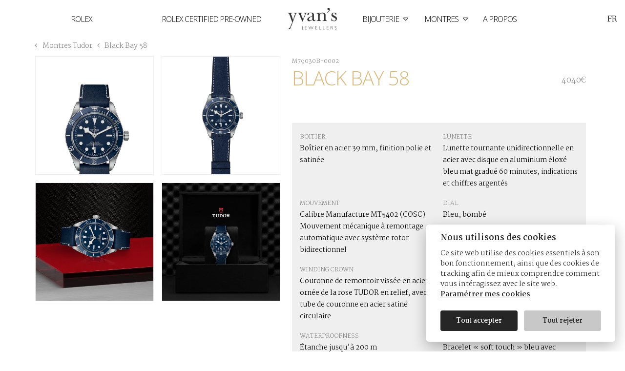

--- FILE ---
content_type: text/html; charset=utf-8
request_url: https://www.yvans.be/fr/watches/tudor/black-bay-58/m79030b-0002/
body_size: 7428
content:
<!doctype html><html lang=fr-be data-lang=fr class="is-header-sticky is-static"><head><meta charset=UTF-8><meta name=viewport content="width=device-width,initial-scale=1"><meta http-equiv=X-UA-Compatible content="IE=edge"><title>Black Bay 58 M79030B-0002 - Yvan's Jewellers</title>
<meta name=description content><link href=https://www.yvans.be/scripts/css/mainOtt.642538916abeacf648fb.css rel=stylesheet media=screen><link href=https://www.yvans.be/scripts/css/main.92f7f8d8f2df207b0b40.css rel=stylesheet media=bogus><link href=https://www.yvans.be/scripts/css/itemGridOtt.a25c9c0cf1c37a162d62.css rel=stylesheet media=screen><link href=https://www.yvans.be/shop-app/assets/index.711b4719.css rel=stylesheet media=screen><link rel=icon type=image/png href=https://www.yvans.be/favicon.png><link rel=preconnect href=https://fonts.googleapis.com><link rel=preconnect href=https://fonts.gstatic.com crossorigin><link rel=preload href=https://www.yvans.be/scripts/css/main.92f7f8d8f2df207b0b40.css as=style><link rel=apple-touch-icon sizes=180x180 href=https://www.yvans.be/apple-touch-icon.png><link rel=icon type=image/png sizes=32x32 href=https://www.yvans.be/favicon-32x32.png><link rel=icon type=image/png sizes=16x16 href=https://www.yvans.be/favicon-16x16.png><link rel=manifest href=https://www.yvans.be/site.webmanifest><link rel=alternate href=https://www.yvans.be/en/watches/tudor/black-bay-58/m79030b-0002/ hreflang=en><link rel=alternate href=https://www.yvans.be/nl/watches/tudor/black-bay-58/m79030b-0002/ hreflang=nl><meta name=facebook-domain-verification content="m4m2ixugigxlkgv42icnuy195ijebt"><script>!function(e,t,n,s,o,i,a){if(e.fbq)return;o=e.fbq=function(){o.callMethod?o.callMethod.apply(o,arguments):o.queue.push(arguments)},e._fbq||(e._fbq=o),o.push=o,o.loaded=!0,o.version="2.0",o.queue=[],i=t.createElement(n),i.async=!0,i.src=s,a=t.getElementsByTagName(n)[0],a.parentNode.insertBefore(i,a)}(window,document,"script","https://connect.facebook.net/en_US/fbevents.js"),fbq("consent","revoke"),fbq("init","679996403328837"),fbq("track","PageView")</script><noscript><img height=1 width=1 style=display:none src="https://www.facebook.com/tr?id=679996403328837&ev=PageView&noscript=1"></noscript><script>top!=window&&(top.location=window.location)</script></head><body><header class=site-header><div class=site-header__logo><a href=https://www.yvans.be/fr class=site-header__logo-link><picture><source media="(min-width: 992px)" type=image/webp srcset=/yvans-logo-white_huf23a99eaedbfaa4da0dfb3b813b0d56f_31479_260x0_resize_q75_h5_lanczos_3.webp><source media="(min-width: 992px)" type=image/png srcset=/yvans-logo-white_huf23a99eaedbfaa4da0dfb3b813b0d56f_31479_260x0_resize_lanczos_3.png><source type=image/webp srcset=/yvans-logo-black_hubb46422ddfbe50196188c03f618ca898_33709_260x0_resize_q75_h5_lanczos_3.webp><source type=image/png srcset=/yvans-logo-black_hubb46422ddfbe50196188c03f618ca898_33709_260x0_resize_lanczos_3.png><img width=260 height=120 src=/yvans-logo-black_hubb46422ddfbe50196188c03f618ca898_33709_260x0_resize_lanczos_3.png alt="Yvan's Jewellers" class=img-fluid>
</picture><span class=sr-only>Yvan's Jewellers</span></a></div><button type=button class="site-header__menu-toggle btn-seamless js-menu-toggle">
<i class=hamburger-icon></i>
<span class=sr-only></span></button><nav class=site-menu><ul class="site-menu__list list-unstyled"><li class=site-menu__list-elem><a href=https://www.yvans.be/fr/watches/rolex/ class="site-menu__link title">Rolex</a></li><li class="site-menu__list-elem logo-gap"><a href=https://www.yvans.be/fr/watches/rolex/certified-pre-owned/ class="site-menu__link title">Rolex Certified Pre‑Owned</a></li><li class="site-menu__list-elem js-submenu-toggle"><a href=/fr/jewellery/ class="site-menu__link title js-submenu-root-elem">Bijouterie <i class="icon icon-caret-down"></i></a><div class=site-submenu><div class=site-submenu__item-list><ul class=list-unstyled><li><a href=/fr/jewellery/yvans-collection/ class="site-submenu__link title js-submenu-link" data-highlight=yvans-collection>Yvan's Collection</a></li><li><a href=/fr/jewellery/buccellati/ class="site-submenu__link title js-submenu-link" data-highlight=buccellati>Buccellati</a></li></ul></div><div class="site-submenu__highlight-list img-bg__container desktop-only"><picture class="site-submenu__highlight img-bg img-ratio img-ratio--submenu js-submenu-highlight js-submenu-highlight-yvans-collection"><source type=image/webp sizes=50vw srcset="/yvans-collection/menu_hucf967c33f389130ab619766a81118218_1420522_762x350_fill_q75_h2_lanczos_center.webp 762w,
/yvans-collection/menu_hucf967c33f389130ab619766a81118218_1420522_1524x700_fill_q75_h2_lanczos_center.webp 1524w,
/yvans-collection/menu_hucf967c33f389130ab619766a81118218_1420522_2560x1175_fill_q75_h2_lanczos_center.webp 2560w"><source type=image/jpeg sizes=50vw srcset="/yvans-collection/menu_hucf967c33f389130ab619766a81118218_1420522_762x350_fill_q75_lanczos_center.jpg 762w,
/yvans-collection/menu_hucf967c33f389130ab619766a81118218_1420522_1524x700_fill_q75_lanczos_center.jpg 1524w,
/yvans-collection/menu_hucf967c33f389130ab619766a81118218_1420522_2560x1175_fill_q75_lanczos_center.jpg 2560w"><img loading=lazy src=/yvans-collection/menu_hucf967c33f389130ab619766a81118218_1420522_496x227_fill_q75_lanczos_center.jpg alt="Yvan's Collection" class=img-cover>
</picture><picture class="site-submenu__highlight img-bg img-ratio img-ratio--submenu js-submenu-highlight js-submenu-highlight-buccellati"><source type=image/webp sizes=50vw srcset="/buccellati/menu_hud6cdd2d0f817a82646f8062039531497_2450633_762x350_fill_q75_h2_lanczos_center.webp 762w,
/buccellati/menu_hud6cdd2d0f817a82646f8062039531497_2450633_1524x700_fill_q75_h2_lanczos_center.webp 1524w,
/buccellati/menu_hud6cdd2d0f817a82646f8062039531497_2450633_2560x1175_fill_q75_h2_lanczos_center.webp 2560w"><source type=image/jpeg sizes=50vw srcset="/buccellati/menu_hud6cdd2d0f817a82646f8062039531497_2450633_762x350_fill_q75_lanczos_center.jpg 762w,
/buccellati/menu_hud6cdd2d0f817a82646f8062039531497_2450633_1524x700_fill_q75_lanczos_center.jpg 1524w,
/buccellati/menu_hud6cdd2d0f817a82646f8062039531497_2450633_2560x1175_fill_q75_lanczos_center.jpg 2560w"><img loading=lazy src=/buccellati/menu_hud6cdd2d0f817a82646f8062039531497_2450633_496x227_fill_q75_lanczos_center.jpg alt=Buccellati class=img-cover></picture></div></div></li><li class="site-menu__list-elem js-submenu-toggle"><a href=/fr/watches/ class="site-menu__link title js-submenu-root-elem">Montres <i class="icon icon-caret-down"></i></a><div class=site-submenu><div class=site-submenu__item-list><ul class=list-unstyled><li><a href=/fr/watches/rolex/ class="site-submenu__link title js-submenu-link" data-highlight=rolex>Rolex</a></li><li><a href=/fr/watches/breguet/ class="site-submenu__link title js-submenu-link" data-highlight=breguet>Breguet</a></li><li><a href=/fr/watches/tudor/ class="site-submenu__link title js-submenu-link" data-highlight=tudor>Tudor</a></li></ul></div><div class="site-submenu__highlight-list img-bg__container desktop-only"><picture class="site-submenu__highlight img-bg img-ratio img-ratio--submenu js-submenu-highlight js-submenu-highlight-rolex"><source type=image/webp sizes=50vw srcset="/rolex/menu_hu1388f527a877bd9ed44e8836ed7150cd_87435_762x350_fill_q75_h2_lanczos_center.webp 762w,
/rolex/menu_hu1388f527a877bd9ed44e8836ed7150cd_87435_1524x700_fill_q75_h2_lanczos_center.webp 1524w,
/rolex/menu_hu1388f527a877bd9ed44e8836ed7150cd_87435_2560x1175_fill_q75_h2_lanczos_center.webp 2560w"><source type=image/jpeg sizes=50vw srcset="/rolex/menu_hu1388f527a877bd9ed44e8836ed7150cd_87435_762x350_fill_q75_lanczos_center.jpg 762w,
/rolex/menu_hu1388f527a877bd9ed44e8836ed7150cd_87435_1524x700_fill_q75_lanczos_center.jpg 1524w,
/rolex/menu_hu1388f527a877bd9ed44e8836ed7150cd_87435_2560x1175_fill_q75_lanczos_center.jpg 2560w"><img loading=lazy src=/rolex/menu_hu1388f527a877bd9ed44e8836ed7150cd_87435_496x227_fill_q75_lanczos_center.jpg alt=Rolex class=img-cover>
</picture><picture class="site-submenu__highlight img-bg img-ratio img-ratio--submenu js-submenu-highlight js-submenu-highlight-breguet"><source type=image/webp sizes=50vw srcset="/breguet/menu_hu31644a853d0e5a0ba338446f4c2f3ca3_3486728_762x350_fill_q75_h2_lanczos_center.webp 762w,
/breguet/menu_hu31644a853d0e5a0ba338446f4c2f3ca3_3486728_1524x700_fill_q75_h2_lanczos_center.webp 1524w,
/breguet/menu_hu31644a853d0e5a0ba338446f4c2f3ca3_3486728_2560x1175_fill_q75_h2_lanczos_center.webp 2560w"><source type=image/jpeg sizes=50vw srcset="/breguet/menu_hu31644a853d0e5a0ba338446f4c2f3ca3_3486728_762x350_fill_q75_lanczos_center.jpg 762w,
/breguet/menu_hu31644a853d0e5a0ba338446f4c2f3ca3_3486728_1524x700_fill_q75_lanczos_center.jpg 1524w,
/breguet/menu_hu31644a853d0e5a0ba338446f4c2f3ca3_3486728_2560x1175_fill_q75_lanczos_center.jpg 2560w"><img loading=lazy src=/breguet/menu_hu31644a853d0e5a0ba338446f4c2f3ca3_3486728_496x227_fill_q75_lanczos_center.jpg alt=Breguet class=img-cover>
</picture><picture class="site-submenu__highlight img-bg img-ratio img-ratio--submenu js-submenu-highlight js-submenu-highlight-tudor"><source type=image/webp sizes=50vw srcset="/tudor/menu_hu7980470afcbe63ad190619946534bca5_180880_762x350_fill_q75_h2_lanczos_center.webp 762w,
/tudor/menu_hu7980470afcbe63ad190619946534bca5_180880_1524x700_fill_q75_h2_lanczos_center.webp 1524w,
/tudor/menu_hu7980470afcbe63ad190619946534bca5_180880_2560x1175_fill_q75_h2_lanczos_center.webp 2560w"><source type=image/jpeg sizes=50vw srcset="/tudor/menu_hu7980470afcbe63ad190619946534bca5_180880_762x350_fill_q75_lanczos_center.jpg 762w,
/tudor/menu_hu7980470afcbe63ad190619946534bca5_180880_1524x700_fill_q75_lanczos_center.jpg 1524w,
/tudor/menu_hu7980470afcbe63ad190619946534bca5_180880_2560x1175_fill_q75_lanczos_center.jpg 2560w"><img loading=lazy src=/tudor/menu_hu7980470afcbe63ad190619946534bca5_180880_496x227_fill_q75_lanczos_center.jpg alt=Tudor class=img-cover></picture></div></div></li><li class="site-menu__list-elem last-elem"><a href=/fr/about-us/ class="site-menu__link title">A Propos</a></li><li class="site-menu__utils mobile-only"><div class="btn-dropdown js-dropdown"><button class="btn btn-seamless site-menu__link btn-dropdown__trigger js-dropdown-toggle" type=button>FR</button><ul class="btn-dropdown__list list-unstyled"><li><a class="btn btn-seamless site-menu__link" href=https://www.yvans.be/en/watches/tudor/black-bay-58/m79030b-0002/>EN</a></li><li><a class="btn btn-seamless site-menu__link" href=https://www.yvans.be/nl/watches/tudor/black-bay-58/m79030b-0002/>NL</a></li></ul></div><div class=site-menu__utils-list><a href=#where-to-find-us class="site-menu__link site-menu__link--shy js-menu-toggle"><i class="icon icon-map-marker-alt"></i>
<span class=sr-only></span>
</a><a href=#where-to-find-us class="site-menu__link site-menu__link--shy js-menu-toggle"><i class="icon icon-envelope"></i>
<span class=sr-only></span>
</a><a href=#where-to-find-us class="site-menu__link site-menu__link--shy js-menu-toggle"><i class="icon icon-phone-alt"></i>
<span class=sr-only></span></a></div><a href=https://www.yvans.be/fr/watches/rolex/ class=d-inline-block><div class="rolex-retailer-clock rolex-clock-widget mobile mb-3"></div></a></li></ul></nav><div class="site-menu__utils desktop-only"><div class="btn-dropdown js-dropdown"><button class="btn btn-seamless site-menu__link btn-dropdown__trigger js-dropdown-toggle" type=button>FR</button><ul class="btn-dropdown__list list-unstyled"><li><a class="btn btn-seamless site-menu__link" href=https://www.yvans.be/en/watches/tudor/black-bay-58/m79030b-0002/>EN</a></li><li><a class="btn btn-seamless site-menu__link" href=https://www.yvans.be/nl/watches/tudor/black-bay-58/m79030b-0002/>NL</a></li></ul></div><div class=site-menu__utils-list><a href=#where-to-find-us class="site-menu__link site-menu__link--shy js-menu-toggle"><i class="icon icon-map-marker-alt"></i>
<span class=sr-only></span>
</a><a href=#where-to-find-us class="site-menu__link site-menu__link--shy js-menu-toggle"><i class="icon icon-envelope"></i>
<span class=sr-only></span>
</a><a href=#where-to-find-us class="site-menu__link site-menu__link--shy js-menu-toggle"><i class="icon icon-phone-alt"></i>
<span class=sr-only></span></a></div></div><div class=site-contact><div class="site-contact__col site-contact__col-main"><button type=button class="site-contact__close-btn btn-seamless js-contact-close">
<i class="hamburger-icon is-closed"></i>
<span class=sr-only>Fermer</span></button><article class="section text-center"><header><span class="section-title title color-branding title-line">Contact</span></header><div class="with-free-text text-sm color-branding-light wrapper-lg"><p>N&rsquo;hésitez pas à nous contacter via le formulaire de contact ci-dessous. Nous répondrons à votre requête dans les plus brefs délais.</p></div></article><form action=https://api.htmlandtiti.es/contact/yvans method=post class="site-form site-contact__form js-form js-form-ajax js-form-contact"><div class="form-group flex-50-lg__item"><label for=firstname>Prénom*</label>
<input required type=text class=form-control placeholder=Prénom* id=firstname name=firstname></div><div class="form-group flex-50-lg__item"><label for=lastname>Nom*</label>
<input required type=text class=form-control placeholder=Nom* name=lastname id=lastname></div><div class="form-group flex-50-lg__item"><label for=email>Email*</label>
<input required type=email class=form-control placeholder=Email* name=email id=email></div><div class="form-group flex-50-lg__item"><label for=phone_number>Tél.</label>
<input type=tel class=form-control placeholder=Tél. id=phone_number name=phone_number></div><div class="form-group flex-100-lg__item"><label for=message>Votre message*</label>
<textarea required placeholder="Votre message*" name=message id=message class=form-control></textarea></div><div class=flex-50-lg__item><div class=form-group><label for=terms class="checkbox radio">J'ai lu et accepté <a class="link link-dark" href=https://www.yvans.be/fr/privacy-policy/ target=_blank>la politique de confidentialité</a>*.
<input required type=checkbox name=terms id=terms>
<span class=checker></span></label></div><div class="site-form__captcha form-group js-form-captcha"><div class=g-recaptcha data-sitekey=6LeTRaQZAAAAAF-7QCgybchwv7POgKKFMOhF8DiY></div></div></div><div class="flex-50-lg__item centered-v"><div class="site-form__feedback form-group"><p class="d-none site-form__feedback-item alert alert-warning js-form-feedback js-form-feedback-error">Veuillez remplir les champs requis.</p><div class="d-none site-form__feedback-item alert alert-success js-form-feedback js-form-feedback-success"><p><strong>Votre message a été envoyé!</strong></p><p>Nous répondrons dès que possible.</p><a href=# class="js-contact-close btn-seamless link-dark"><i class="icon icon-times"></i> Fermer</a></div><div class="d-none site-form__feedback-item alert alert-warning js-form-feedback js-form-feedback-post-error"><p><strong>Une erreur est survenue</strong>. Veuillez réessayer ou nous contacter directement par e-mail.</p><div><code class=js-error></code></div></div></div><div class=form-group><input type=hidden name=origin class=js-form-origin>
<input type=hidden name=ref class=js-form-ref>
<button type=submit class="btn btn-branding btn-submit js-form-submit">Envoyer le message</button></div></div></form></div><div class="site-contact__col d-none d-lg-block"><picture class="img-ratio img-ratio--contact-side"><source type=image/webp sizes=50vw srcset="/contact-us/side_hu3da767d488a4c2f76d275e8e18e7b4fa_2385423_960x920_fill_q75_h2_lanczos_center.webp 960w,
/contact-us/side_hu3da767d488a4c2f76d275e8e18e7b4fa_2385423_1920x1840_fill_q75_h2_lanczos_center.webp 1920w,
/contact-us/side_hu3da767d488a4c2f76d275e8e18e7b4fa_2385423_2560x2453_fill_q75_h2_lanczos_center.webp 2560w"><source type=image/jpeg sizes=50vw srcset="/contact-us/side_hu3da767d488a4c2f76d275e8e18e7b4fa_2385423_960x920_fill_q75_lanczos_center.jpg 960w,
/contact-us/side_hu3da767d488a4c2f76d275e8e18e7b4fa_2385423_1920x1840_fill_q75_lanczos_center.jpg 1920w,
/contact-us/side_hu3da767d488a4c2f76d275e8e18e7b4fa_2385423_2560x2453_fill_q75_h2_lanczos_center.webp 2560w"><img loading=lazy src=/contact-us/side_hu3da767d488a4c2f76d275e8e18e7b4fa_2385423_960x920_fill_q75_lanczos_center.jpg alt="Yvan's" class=img-cover></picture></div></div></header><a href=https://www.yvans.be/fr/watches/rolex/ class=rolex-clock-widget-header><div class="rolex-retailer-clock desktop-seamless-only"></div></a><div class="wrapper wrapper-lg"><a class="link link-dark link--no-decoration text-sm" href=https://www.yvans.be/fr/watches/tudor/#top><i class="icon icon-angle-left"></i>
Montres Tudor
</a><a class="link link-dark link--no-decoration text-sm" href=https://www.yvans.be/fr/watches/tudor/black-bay-58/#top><i class="icon icon-angle-left"></i>
Black Bay 58</a></div><main class="watch-detail-wrapper wrapper-lg js-sales-item" data-rmc=M79030B-0002><div class="js-swiper swiper mb-3 watch-detail-wrapper__col-media" data-swiper-breakpoint=xs data-swiper-pagination-type=fraction><figure class="swiper-wrapper watch-detail-medias"><div class="swiper-slide flex-50-lg__item watch-detail-medias__item no-zoom"><picture class="img-ratio img-ratio--light img-ratio--tudor-detail"><source type=image/webp srcset="https://res.cloudinary.com/yvans/image/upload/t_480_webp/v1656968841/tudor-detail/upright-white/M79030B-0002.webp 480w, https://res.cloudinary.com/yvans/image/upload/t_960_webp/v1656968841/tudor-detail/upright-white/M79030B-0002.webp 960w"><img loading=lazy srcset="https://res.cloudinary.com/yvans/image/upload/t_480_jpg/v1656968841/tudor-detail/upright-white/M79030B-0002.jpg 480w, https://res.cloudinary.com/yvans/image/upload/t_960_jpg/v1656968841/tudor-detail/upright-white/M79030B-0002.jpg 960w" alt="Black Bay 58" class=img-fluid onerror='this.parentElement.style.display="none"'></picture></div><div class="swiper-slide flex-50-lg__item watch-detail-medias__item no-zoom"><picture class="img-ratio img-ratio--light img-ratio--tudor-detail"><source type=image/webp srcset="https://res.cloudinary.com/yvans/image/upload/t_480_webp/v1656968841/tudor-detail/front-facing-white/M79030B-0002.webp 480w, https://res.cloudinary.com/yvans/image/upload/t_960_webp/v1656968841/tudor-detail/front-facing-white/M79030B-0002.webp 960w"><img loading=lazy srcset="https://res.cloudinary.com/yvans/image/upload/t_480_jpg/v1656968841/tudor-detail/front-facing-white/M79030B-0002.jpg 480w, https://res.cloudinary.com/yvans/image/upload/t_960_jpg/v1656968841/tudor-detail/front-facing-white/M79030B-0002.jpg 960w" alt="Black Bay 58" class=img-fluid onerror='this.parentElement.style.display="none"'></picture></div><div class="swiper-slide flex-50-lg__item watch-detail-medias__item no-zoom"><picture class="img-ratio img-ratio--light img-ratio--tudor-detail"><source type=image/webp srcset="https://res.cloudinary.com/yvans/image/upload/t_480_webp/v1656968841/tudor-detail/laying-down/M79030B-0002.webp 480w, https://res.cloudinary.com/yvans/image/upload/t_960_webp/v1656968841/tudor-detail/laying-down/M79030B-0002.webp 960w"><img loading=lazy srcset="https://res.cloudinary.com/yvans/image/upload/t_480_jpg/v1656968841/tudor-detail/laying-down/M79030B-0002.jpg 480w, https://res.cloudinary.com/yvans/image/upload/t_960_jpg/v1656968841/tudor-detail/laying-down/M79030B-0002.jpg 960w" alt="Black Bay 58" class=img-fluid onerror='this.parentElement.style.display="none"'></picture></div><div class="swiper-slide flex-50-lg__item watch-detail-medias__item no-zoom"><picture class="img-ratio img-ratio--light img-ratio--tudor-detail"><source type=image/webp srcset="https://res.cloudinary.com/yvans/image/upload/t_480_webp/v1656968841/tudor-detail/presentation-box/M79030B-0002.webp 480w, https://res.cloudinary.com/yvans/image/upload/t_960_webp/v1656968841/tudor-detail/presentation-box/M79030B-0002.webp 960w"><img loading=lazy srcset="https://res.cloudinary.com/yvans/image/upload/t_480_jpg/v1656968841/tudor-detail/presentation-box/M79030B-0002.jpg 480w, https://res.cloudinary.com/yvans/image/upload/t_960_jpg/v1656968841/tudor-detail/presentation-box/M79030B-0002.jpg 960w" alt="Black Bay 58" class=img-fluid onerror='this.parentElement.style.display="none"'></picture></div></figure><div class="swiper-pagination swiper-pagination-fraction"></div></div><article class="section section-padded-x watch-detail-wrapper__col-content"><header class="section flex-lg flex-wrap"><small class="color-grey text-xs flex-item-100">M79030B-0002</small><h1 class="color-branding section-title title">Black Bay 58</h1><div class="color-grey text-sm text-md-lg">4040€</div></header><div class="text-lg section"></div><ul class="list-unstyled flex-50-lg text-sm watch-detail-specs section"><li class=flex-50-lg__item><small class="color-grey text-xs text-uppercase">Boitier</small><p>Boîtier en acier 39 mm, finition polie et satinée</p></li><li class=flex-50-lg__item><small class="color-grey text-xs text-uppercase">Lunette</small><p>Lunette tournante unidirectionnelle en acier avec disque en aluminium éloxé bleu mat gradué 60 minutes, indications et chiffres argentés</p></li><li class=flex-50-lg__item><small class="color-grey text-xs text-uppercase">Mouvement</small><p>Calibre Manufacture MT5402 (COSC)
Mouvement mécanique à remontage automatique avec système rotor bidirectionnel</p></li><li class=flex-50-lg__item><small class="color-grey text-xs text-uppercase">Dial</small><p>Bleu, bombé</p></li><li class=flex-50-lg__item><small class="color-grey text-xs text-uppercase">Winding crown</small><p>Couronne de remontoir vissée en acier ornée de la rose TUDOR en relief, avec tube de couronne en acier satiné circulaire</p></li><li class=flex-50-lg__item><small class="color-grey text-xs text-uppercase">Crystal</small><p>Glace saphir bombée</p></li><li class=flex-50-lg__item><small class="color-grey text-xs text-uppercase">Waterproofness</small><p>Étanche jusqu’à 200 m</p></li><li class=flex-50-lg__item><small class="color-grey text-xs text-uppercase">Bracelet</small><p>Bracelet « soft touch » bleu avec boucle déployante et fermoir de sécurité</p></li></ul><div class=sales-item__active><button class="btn btn-dark btn-lg mb-4 js-add-to-cart btn-add-to-cart" data-collection=tudor data-rmc=M79030B-0002 data-url="https://www.yvans.be/fr/watches/tudor/black-bay-58/m79030b-0002/ ">
<span class=default><i class="icon icon-shopping-cart"></i> Ajouter au panier</span>
<span class=active><i class="icon icon-check"></i> Dans votre panier</span></button><ul class=check-list><li><strong class=d-block>Livraison gratuit en UE</strong>
Avec assurance et suivi livraison</li><li><strong class=d-block>Paiement par carte ou transfert bancaire</strong>
Paiement sécurisé, carte crédit ou débit</li><li><strong class=d-block>Garantie remboursement sous 14 jours</strong></li></ul></div><div class=sales-item__no-active><p><button class="btn btn-dark disabled" disabled> Ajouter au panier</button></p><p>Ce produit n'est pour l'instant pas disponible à la vente.</p></div><p>Une question à propos de ce produit ? <button type=button class="btn-seamless btn-link js-contact-trigger" data-ref=M79030B-0002>Nous contacter</button></p></article></main><article class="banner-content site-banner img-bg__container section"><picture class="site-banner__img site-banner__img--shy img-bg"><source media="(min-width: 992px)" type=image/webp sizes=100vw srcset="/about-us/hero_hu926bbb5cbdaa8e91c9e9da665bbe84f5_931891_992x558_fill_q75_h2_lanczos_center.webp 992w,
/about-us/hero_hu926bbb5cbdaa8e91c9e9da665bbe84f5_931891_1400x788_fill_q75_h2_lanczos_center.webp 1400w,
/about-us/hero_hu926bbb5cbdaa8e91c9e9da665bbe84f5_931891_1920x1080_fill_q75_h2_lanczos_center.webp 1920w,
/about-us/hero_hu926bbb5cbdaa8e91c9e9da665bbe84f5_931891_2560x1440_fill_q75_h2_lanczos_center.webp 2560w,
/about-us/hero_hu926bbb5cbdaa8e91c9e9da665bbe84f5_931891_3840x2160_fill_q75_h2_lanczos_center.webp 3840w"><source media="(min-width: 992px)" type=image/jpeg sizes=100vw srcset="/about-us/hero_hu926bbb5cbdaa8e91c9e9da665bbe84f5_931891_992x558_fill_q75_lanczos_center.jpg 992w,
/about-us/hero_hu926bbb5cbdaa8e91c9e9da665bbe84f5_931891_1400x788_fill_q75_lanczos_center.jpg 1400w,
/about-us/hero_hu926bbb5cbdaa8e91c9e9da665bbe84f5_931891_1920x1080_fill_q75_lanczos_center.jpg 1920w,
/about-us/hero_hu926bbb5cbdaa8e91c9e9da665bbe84f5_931891_2560x1440_fill_q75_lanczos_center.jpg 2560w,
/about-us/hero_hu926bbb5cbdaa8e91c9e9da665bbe84f5_931891_3840x2160_fill_q75_lanczos_center.jpg 3840w"><source type=image/webp sizes=100vw srcset="/about-us/hero_hu926bbb5cbdaa8e91c9e9da665bbe84f5_931891_420x480_fill_q75_h2_lanczos_center.webp 420w,
/about-us/hero_hu926bbb5cbdaa8e91c9e9da665bbe84f5_931891_840x960_fill_q75_h2_lanczos_center.webp 840w"><source type=image/jpeg sizes=100vw srcset="/about-us/hero_hu926bbb5cbdaa8e91c9e9da665bbe84f5_931891_420x480_fill_q75_lanczos_center.jpg 420w,
/about-us/hero_hu926bbb5cbdaa8e91c9e9da665bbe84f5_931891_840x960_fill_q75_lanczos_center.jpg 840w"><img loading=lazy sizes=100vw src=/about-us/hero_hu926bbb5cbdaa8e91c9e9da665bbe84f5_931891_420x480_fill_q75_lanczos_center.jpg alt class=img-cover></picture><header class=banner-content__body><div class=section-md><img loading=lazy src=/yvans-logo-white.png alt class="img-fluid banner-content__title-img banner-content__spacing"><div class="banner-content__spacing free-text"><p>Fondé il y a plus de 60 ans et dirigé maintenant par la troisième génération, Yvan’s est devenu une prestigieuse enseigne de référence pour les amoureux d’horlogerie, combinant la passion pour le savoir-faire horloger d’exception et l’amour de la <a href=https://www.yvans.be/fr/jewellery/yvans-collection/>fine joaillerie</a>.</p><p>La Maison Yvan’s représente fièrement <a href=https://www.yvans.be/fr/watches/rolex/>Rolex</a>, <a href=https://www.yvans.be/fr/watches/tudor/>Tudor</a>, <a href=https://www.yvans.be/fr/watches/breguet/>Breguet</a> et <a href=https://www.yvans.be/fr/jewellery/buccellati/>Buccellati</a>.</p><p>Yvan’s est une entreprise familiale toujours à l’écoute de ses clients et qui se concentre sur l’approche humaine pour entretenir des relations de longue durée. La Maison vous offre la possibilité de créer vos bijoux sur base de votre personnalité et vos souhaits.</p></div></div></header></article><div class="flex-50-lg shop-info__container" id=where-to-find-us><article class="flex-50-lg__item shop-info"><header><h3 class="title-line title item-title color-branding">Où nous trouver</h3></header><div class="flex-50-lg mb-3"><div class=flex-50-lg__item><div class=shop-info__item>Galerie de la Reine 12-18<br>1000 Bruxelles</div><div class=shop-info__item><a class=link-dark href=tel:003225121818>+32 2 512 18 18</a></div><div class=shop-info__item><a href=https://www.yvans.be/fr/contact-us/ class="btn btn-sm js-contact-trigger">Nous contacter</a></div></div><div class=flex-50-lg__item><div class=shop-info__item>Lundi - Samedi<br>10:30 - 18:30</div><div class=shop-info__item>Dimanche<br>Fermé</div></div></div><ul class="list-inline text-xs shop-info__item"><li><a href=https://www.yvans.be/fr/watches/rolex/ class=link-dark>ROLEX</a></li><li><a href=https://www.yvans.be/fr/watches/breguet/ class=link-dark>BREGUET</a></li><li><a href=https://www.yvans.be/fr/watches/tudor/ class=link-dark>TUDOR</a></li><li><a href=https://www.yvans.be/fr/jewellery/buccellati/ class=link-dark>BUCCELLATI</a></li><li><a href=https://www.yvans.be/fr/jewellery/yvans-collection/ class=link-dark>YVAN'S COLLECTION</a></li></ul></article><figure class="flex-50-lg__item shop-info__side"><picture class=d-block><source media="(min-width: 992px)" type=image/webp sizes=50vw srcset="/bottom_hu2fb2ec9eea62e5e50211d5b94199acac_836749_840x540_fill_q75_h2_lanczos_smart1.webp 992w,
/bottom_hu2fb2ec9eea62e5e50211d5b94199acac_836749_1400x900_fill_q75_h2_lanczos_smart1.webp 1400w,
/bottom_hu2fb2ec9eea62e5e50211d5b94199acac_836749_1920x1234_fill_q75_h2_lanczos_smart1.webp 1920w,
/bottom_hu2fb2ec9eea62e5e50211d5b94199acac_836749_2560x1645_fill_q75_h2_lanczos_smart1.webp 2560w"><source media="(min-width: 992px)" type=image/jpeg sizes=50vw srcset="/bottom_hu2fb2ec9eea62e5e50211d5b94199acac_836749_840x540_fill_q75_lanczos_smart1.jpg 992w,
/bottom_hu2fb2ec9eea62e5e50211d5b94199acac_836749_1400x900_fill_q75_lanczos_smart1.jpg 1400w,
/bottom_hu2fb2ec9eea62e5e50211d5b94199acac_836749_1920x1234_fill_q75_lanczos_smart1.jpg 1920w,
/bottom_hu2fb2ec9eea62e5e50211d5b94199acac_836749_2560x1645_fill_q75_lanczos_smart1.jpg 2560w"><source type=image/webp sizes=100vw srcset="/bottom_hu2fb2ec9eea62e5e50211d5b94199acac_836749_420x270_resize_q75_h2_lanczos.webp 420w,
/bottom_hu2fb2ec9eea62e5e50211d5b94199acac_836749_840x540_resize_q75_h2_lanczos.webp 840w"><source type=image/jpeg sizes=100vw srcset="/bottom_hu2fb2ec9eea62e5e50211d5b94199acac_836749_420x270_resize_q75_lanczos.jpg 420w,
/bottom_hu2fb2ec9eea62e5e50211d5b94199acac_836749_840x540_resize_q75_lanczos.jpg 840w"><img alt="Yvan's Jewellers" loading=lazy sizes=100vw src=/bottom_hu2fb2ec9eea62e5e50211d5b94199acac_836749_420x270_resize_q75_lanczos.jpg class=img-fluid></picture></figure></div><footer class=site-footer><div class=site-footer__col><picture class=site-footer__logo><source type=image/webp srcset=/yvans-logo-white_huf23a99eaedbfaa4da0dfb3b813b0d56f_31479_260x0_resize_q75_h5_lanczos_3.webp><source type=image/png srcset=/yvans-logo-white_huf23a99eaedbfaa4da0dfb3b813b0d56f_31479_260x0_resize_lanczos_3.png><img loading=lazy src=/yvans-logo-white_huf23a99eaedbfaa4da0dfb3b813b0d56f_31479_260x0_resize_lanczos_3.png alt="Yvan's Jewellers" class=img-fluid></picture><p class=mb-0>&copy; Yvan's Jewellers</p><p class=mb-0>Galerie de la Reine 12-18<br>1000 Bruxelles</p><p class=mb-3>TVA BE0862 273 976</p><p><a href=/fr/terms-of-usage/ class="link mr-3">Conditions d'utilisation</a>
<a href=/fr/privacy-policy/ class="link mr-3">Politique de confidentialité</a></p></div><div class="site-footer__col site-footer__col--center"><p class=mb-3><a class="link d-inline-block mr-3" href=https://www.yvans.be/fr>Accueil</a>
<a class="link d-inline-block mr-3" href=/fr/jewellery/>Bijouterie</a>
<a class="link d-inline-block mr-3" href=/fr/watches/>Montres</a>
<a class="link d-inline-block mr-3" href=/fr/about-us/>A Propos</a></p><p><a class="link link--no-decoration" href=https://www.instagram.com/yvans_jewellers><i class='icon-xl icon icon-instagram'></i></a>
<a class="link link--no-decoration" href=https://www.facebook.com/yvansjewellers><i class='icon-xl icon icon-facebook'></i></a><style type=text/css>.cloaked-e-mail:before{content:attr(data-domain)"\0040" attr(data-user);unicode-bidi:bidi-override;direction:rtl}</style> <span class=cloaked-e-mail data-user=ofni data-domain=eb.snavy></span> 
<script id=a929cc05bb29438a73c369db50fc9bf5>var scriptTag=document.getElementById("a929cc05bb29438a73c369db50fc9bf5"),link=document.createElement("a"),address="ofni".split("").reverse().join("")+"@"+"eb.snavy".split("").reverse().join("");link.href="mailto:"+address,link.innerHTML="<i class='icon-xl icon icon-envelope'></i>",link.className="link link--no-decoration",scriptTag.parentElement.insertBefore(link,scriptTag.previousElementSibling),scriptTag.parentElement.removeChild(scriptTag.previousElementSibling)</script></p></div><div class="site-footer__col site-footer__col--map"><div class="site-footer__map js-map" data-lat=50.84716 data-lng=4.354405></div></div></footer><div id=app class=app-container></div><link href=https://www.yvans.be/scripts/css/main.92f7f8d8f2df207b0b40.css rel=stylesheet><script src=https://www.yvans.be/shop-app/assets/index.65582a10.js></script><script src=https://www.yvans.be/scripts/js/global.1bf67cd7667a2930be66.js></script><script src=https://ajax.googleapis.com/ajax/libs/webfont/1.6.26/webfont.js></script><script>WebFont.load({google:{families:["Martel:300,700","Open Sans:300"]}})</script><script type=text/plain data-cookiecategory=analytics src="https://www.googletagmanager.com/gtag/js?id=G-D0HRC8R4Q6"></script><script>window.dataLayer=window.dataLayer||[];function gtag(){dataLayer.push(arguments)}gtag("js",new Date),gtag("config","G-D0HRC8R4Q6")</script><script type=application/ld+json>{"@context":"https://schema.org","@type":"LocalBusiness","name":"Yvan\u0027s Jewellers","image":"https:\/\/www.yvans.be\//img/yvans-logo-gold.svg","url":"https:\/\/www.yvans.be\/","telephone":"\u002b32 2 512 18 18","address":{"@type":"PostalAddress","streetAddress":"Galerie de la Reine 12-18","addressLocality":"brussel","postalCode":"1000","addressCountry":"BE"},"openingHoursSpecification":[{"@type":"OpeningHoursSpecification","dayOfWeek":"[\"Monday\", \"Tuesday\", \"Wednesday\", \"Thursday\", \"Friday\", \"Saturday\"]","opens":"10:30","closes":"18:30"},{"@type":"OpeningHoursSpecification","dayOfWeek":"","opens":"","closes":""}]}</script><script type=application/ld+json>{"@context":"https://schema.org","@type":"Organization","name":"Yvan\u0027s Jewellers","url":"https:\/\/www.yvans.be\/","logo":"https:\/\/www.yvans.be\//img/yvans-logo-gold.svg","address":{"@type":"PostalAddress","streetAddress":"Galerie de la Reine 12-18","addressLocality":"brussel","postalCode":"1000","addressCountry":"BE"},"sameAs":["https:\/\/www.instagram.com\/yvans_jewellers","https:\/\/www.facebook.com\/yvansjewellers"]}</script><script type=application/ld+json>{"@context":"https://schema.org/","@type":"BreadcrumbList","itemListElement":[{"@type":"ListItem","position":1,"name":"Rolex","item":"https:\/\/www.yvans.be\/fr\/watches\/rolex\/"},{"@type":"ListItem","position":2,"name":"Rolex Collection","item":""},{"@type":"ListItem","position":3,"name":"About","item":"https:\/\/www.yvans.be\/fr\/about-us\/"},{"@type":"ListItem","position":3,"name":"Yvan's Collection","item":"https:\/\/www.yvans.be\/fr\/jewellery\/yvans-collection\/"}]}</script><script type=application/ld+json>{"@context":"https://schema.org/","@type":"WebSite","name":"Yvan\u0027s Jewellers","url":"https:\/\/www.yvans.be\/"}</script></body></html>

--- FILE ---
content_type: text/css; charset=utf-8
request_url: https://www.yvans.be/scripts/css/itemGridOtt.a25c9c0cf1c37a162d62.css
body_size: 1026
content:
.grid-list{padding:0 1.25rem;-webkit-flex-wrap:wrap;-ms-flex-wrap:wrap;flex-wrap:wrap;box-sizing:inherit;display:-webkit-box;display:-webkit-flex;display:-ms-flexbox;display:flex;-webkit-box-align:start;-webkit-align-items:flex-start;-ms-flex-align:start;align-items:flex-start}.swiper-initialized .grid-list{-webkit-flex-wrap:inherit;-ms-flex-wrap:inherit;flex-wrap:inherit;box-sizing:content-box;padding:0}@media(min-width: 992px){.grid-list{display:-webkit-box;display:-webkit-flex;display:-ms-flexbox;display:flex;-webkit-box-pack:center;-webkit-justify-content:center;-ms-flex-pack:center;justify-content:center;-webkit-box-align:stretch;-webkit-align-items:stretch;-ms-flex-align:stretch;align-items:stretch}}.grid-item{padding:0;margin-bottom:1.875rem;-webkit-box-flex:0;-webkit-flex:0 0 50%;-ms-flex:0 0 50%;flex:0 0 50%;max-width:50%}.grid-list>.grid-item{-webkit-flex-basis:100%;-ms-flex-preferred-size:100%;flex-basis:100%;max-width:100%}@media(min-width: 576px){.grid-item{-webkit-flex-basis:33%;-ms-flex-preferred-size:33%;flex-basis:33%;max-width:33%}.grid-list>.grid-item{-webkit-flex-basis:50%;-ms-flex-preferred-size:50%;flex-basis:50%;max-width:50%}}@media(min-width: 992px){.grid-item{padding-left:0.625rem;padding-right:0.625rem;margin-bottom:1.25rem}.grid-list>.grid-item{-webkit-flex-basis:25%;-ms-flex-preferred-size:25%;flex-basis:25%;max-width:25%}}@media(min-width: 1200px){.grid-item{-webkit-box-flex:0;-webkit-flex:0 0 25%;-ms-flex:0 0 25%;flex:0 0 25%;max-width:25%}}.grid-item--row{margin-right:.5rem;margin-bottom:.5rem;border:1px solid #e9e9e9;border-radius:4px;-webkit-flex-basis:47%;-ms-flex-preferred-size:47%;flex-basis:47%;max-width:47%}.grid-item--row:focus,.grid-item--row:hover{border-color:#c8c8c8}@media(min-width: 992px){.grid-item--row{margin-right:1rem;margin-bottom:1rem}}.grid-item--row>picture{width:50%;float:left;margin-bottom:0 !important}.grid-item--row>header{padding:1rem 0 0}.grid-item--row .item-subtitle{font-size:1rem}.grid-item--row .text-sm{font-size:0.75rem}.grid-item--row .text-md{font-size:0.875rem}.is-filter-active .grid-item{display:none}.is-filter-active .grid-item.is-visible{display:block}.filter-bar{white-space:nowrap;position:relative;padding-left:38px;overflow:hidden;overflow-x:scroll;scroll-behavior:smooth}@media(min-width: 992px){.filter-bar{overflow:visible;text-align:center;padding:0 1rem}}.filter-bar__count{font-size:0.875rem;color:#888;padding-left:38px;text-align:center;position:relative}@media(min-width: 992px){.filter-bar__count{padding:0}}.filter-bar .icon-filter{font-size:20px;position:absolute;top:2px;left:6px}@media(min-width: 992px){.filter-bar .icon-filter{position:static}}.filter-bar__flex{display:-webkit-box;display:-webkit-flex;display:-ms-flexbox;display:flex;-webkit-box-align:center;-webkit-align-items:center;-ms-flex-align:center;align-items:center;-webkit-flex-wrap:wrap;-ms-flex-wrap:wrap;flex-wrap:wrap;margin-bottom:.5rem}@media(min-width: 992px){.filter-bar__flex{-webkit-box-align:center;-webkit-align-items:center;-ms-flex-align:center;align-items:center;-webkit-box-pack:center;-webkit-justify-content:center;-ms-flex-pack:center;justify-content:center}}.filter-bar-container{color:#262626}.filter-item{-webkit-box-flex:0;-webkit-flex:0 0 auto;-ms-flex:0 0 auto;flex:0 0 auto;display:-webkit-inline-box;display:-webkit-inline-flex;display:-ms-inline-flexbox;display:inline-flex}.filter-item .content-box{box-sizing:content-box}.filter-item .w-auto{width:auto}@media(min-width: 992px){.filter-item{-webkit-box-flex:0;-webkit-flex:0 1 auto;-ms-flex:0 1 auto;flex:0 1 auto}}.filter-item .form-control,.filter-item .form-select{border:none;box-shadow:none;background-color:#262626;color:#fff;margin-bottom:.25rem;font-size:0.875rem;padding-right:1.2rem}.filter-item .form-control.is-active,.filter-item .form-select.is-active{background-color:#000}.filter-item .form-select{padding-right:2rem}.filter-item--block{display:block;margin-bottom:2rem}.btn-as-filter-item{margin-bottom:.25rem;font-size:0.875rem;padding:.375rem 2.25rem .375rem .75rem;padding-right:.75rem;font-weight:400;line-height:1.5}.grid-filter__no-results{padding:3rem 1rem;color:#888;font-style:italic;margin:0 auto;display:none}.grid-filter__no-results.is-visible{display:block}.grid-filter--standalone{display:none}.grid-filter--standalone.is-filter-active{display:block}.grid-filter.is-filter-active .grid-list{-webkit-box-pack:start;-webkit-justify-content:flex-start;-ms-flex-pack:start;justify-content:flex-start}.hidden-checkbox{position:relative;margin:0;font-weight:normal;cursor:pointer;padding:0}.hidden-checkbox.is-disabled{opacity:.2;cursor:not-allowed}.hidden-checkbox.is-disabled *{cursor:not-allowed !important}.hidden-checkbox>input{opacity:0;position:absolute}.hidden-checkbox>input:checked+.hidden-checkbox__label{background-color:#262626;color:#fff}.hidden-checkbox__item{-webkit-flex-shrink:0;-ms-flex-negative:0;flex-shrink:0}.hidden-checkbox__label{text-align:center;cursor:pointer;font-family:Helvetica,Arial,sans-serif;z-index:0;display:-webkit-box;display:-webkit-flex;display:-ms-flexbox;display:flex;-webkit-box-align:center;-webkit-align-items:center;-ms-flex-align:center;align-items:center;-webkit-box-pack:center;-webkit-justify-content:center;-ms-flex-pack:center;justify-content:center}.is-disabled .hidden-checkbox__label{text-decoration:line-through}.layout-w-sidebar{-webkit-flex-wrap:wrap;-ms-flex-wrap:wrap;flex-wrap:wrap;-webkit-box-align:start;-webkit-align-items:flex-start;-ms-flex-align:start;align-items:flex-start}.layout-w-sidebar__sidebar,.layout-w-sidebar__main{-webkit-box-flex:0;-webkit-flex:0 0 100%;-ms-flex:0 0 100%;flex:0 0 100%;display:-webkit-box;display:-webkit-flex;display:-ms-flexbox;display:flex}.layout-w-sidebar__sidebar{-webkit-box-pack:justify;-webkit-justify-content:space-between;-ms-flex-pack:justify;justify-content:space-between;-webkit-flex-wrap:wrap;-ms-flex-wrap:wrap;flex-wrap:wrap;-webkit-box-align:start;-webkit-align-items:flex-start;-ms-flex-align:start;align-items:flex-start}@media(min-width: 992px){.layout-w-sidebar__sidebar:not(.layout-rcpo){-webkit-box-flex:0;-webkit-flex:0 0 20%;-ms-flex:0 0 20%;flex:0 0 20%;max-width:20%;height:calc(100vh - 80px);display:-webkit-box;display:-webkit-flex;display:-ms-flexbox;display:flex;-webkit-box-orient:vertical;-webkit-box-direction:normal;-webkit-flex-direction:column;-ms-flex-direction:column;flex-direction:column;-webkit-box-align:stretch;-webkit-align-items:stretch;-ms-flex-align:stretch;align-items:stretch;-webkit-box-pack:start;-webkit-justify-content:flex-start;-ms-flex-pack:start;justify-content:flex-start;-webkit-flex-wrap:nowrap;-ms-flex-wrap:nowrap;flex-wrap:nowrap;position:-webkit-sticky;position:sticky;top:80px}}@media(min-width: 1025px){.layout-w-sidebar__sidebar.layout-rcpo{height:calc(100vh - 80px);display:-webkit-box;display:-webkit-flex;display:-ms-flexbox;display:flex;-webkit-box-orient:vertical;-webkit-box-direction:normal;-webkit-flex-direction:column;-ms-flex-direction:column;flex-direction:column;-webkit-box-align:stretch;-webkit-align-items:stretch;-ms-flex-align:stretch;align-items:stretch;-webkit-box-pack:start;-webkit-justify-content:flex-start;-ms-flex-pack:start;justify-content:flex-start;-webkit-flex-wrap:nowrap;-ms-flex-wrap:nowrap;flex-wrap:nowrap;position:-webkit-sticky;position:sticky;top:80px}}@media(min-width: 992px){.layout-w-sidebar__main:not(.layout-rcpo){-webkit-box-flex:0;-webkit-flex:0 0 78%;-ms-flex:0 0 78%;flex:0 0 78%;max-width:78%}}


--- FILE ---
content_type: text/css; charset=utf-8
request_url: https://www.yvans.be/shop-app/assets/index.711b4719.css
body_size: 2990
content:
.mt-n4[data-v-1917ad20]{margin-top:-1.5rem}.d-inline[data-v-1917ad20]{display:inline!important}.d-inline-block[data-v-1917ad20]{display:inline-block!important}.d-block[data-v-1917ad20]{display:block!important}.d-flex[data-v-1917ad20]{display:-webkit-box!important;display:-webkit-flex!important;display:-ms-flexbox!important;display:flex!important}.d-none[data-v-1917ad20]{display:none!important}.mb-0[data-v-1917ad20]{margin-bottom:0!important}.mb-1[data-v-1917ad20]{margin-bottom:.25rem!important}.mb-2[data-v-1917ad20]{margin-bottom:.5rem!important}.mb-3[data-v-1917ad20]{margin-bottom:1rem!important}.mb-4[data-v-1917ad20]{margin-bottom:1.5rem!important}.mb-5[data-v-1917ad20]{margin-bottom:3rem!important}.mr-0[data-v-1917ad20]{margin-right:0!important}.mr-1[data-v-1917ad20]{margin-right:.25rem!important}.mr-2[data-v-1917ad20]{margin-right:.5rem!important}.mr-3[data-v-1917ad20]{margin-right:1rem!important}.mr-4[data-v-1917ad20]{margin-right:1.5rem!important}.mr-5[data-v-1917ad20]{margin-right:3rem!important}.px-0[data-v-1917ad20]{padding-right:0!important;padding-left:0!important}.px-1[data-v-1917ad20]{padding-right:.25rem!important;padding-left:.25rem!important}.px-2[data-v-1917ad20]{padding-right:.5rem!important;padding-left:.5rem!important}.px-3[data-v-1917ad20]{padding-right:1rem!important;padding-left:1rem!important}.px-4[data-v-1917ad20]{padding-right:1.5rem!important;padding-left:1.5rem!important}.px-5[data-v-1917ad20]{padding-right:3rem!important;padding-left:3rem!important}@media (min-width: 576px){.d-sm-inline[data-v-1917ad20]{display:inline!important}.d-sm-inline-block[data-v-1917ad20]{display:inline-block!important}.d-sm-block[data-v-1917ad20]{display:block!important}.d-sm-flex[data-v-1917ad20]{display:-webkit-box!important;display:-webkit-flex!important;display:-ms-flexbox!important;display:flex!important}.d-sm-none[data-v-1917ad20]{display:none!important}}@media (min-width: 768px){.d-md-inline[data-v-1917ad20]{display:inline!important}.d-md-inline-block[data-v-1917ad20]{display:inline-block!important}.d-md-block[data-v-1917ad20]{display:block!important}.d-md-flex[data-v-1917ad20]{display:-webkit-box!important;display:-webkit-flex!important;display:-ms-flexbox!important;display:flex!important}.d-md-none[data-v-1917ad20]{display:none!important}}@media (min-width: 992px){.d-lg-inline[data-v-1917ad20]{display:inline!important}.d-lg-inline-block[data-v-1917ad20]{display:inline-block!important}.d-lg-block[data-v-1917ad20]{display:block!important}.d-lg-flex[data-v-1917ad20]{display:-webkit-box!important;display:-webkit-flex!important;display:-ms-flexbox!important;display:flex!important}.d-lg-none[data-v-1917ad20]{display:none!important}}@media (min-width: 1200px){.d-xl-inline[data-v-1917ad20]{display:inline!important}.d-xl-inline-block[data-v-1917ad20]{display:inline-block!important}.d-xl-block[data-v-1917ad20]{display:block!important}.d-xl-flex[data-v-1917ad20]{display:-webkit-box!important;display:-webkit-flex!important;display:-ms-flexbox!important;display:flex!important}.d-xl-none[data-v-1917ad20]{display:none!important}}@media (min-width: 1400px){.d-xxl-inline[data-v-1917ad20]{display:inline!important}.d-xxl-inline-block[data-v-1917ad20]{display:inline-block!important}.d-xxl-block[data-v-1917ad20]{display:block!important}.d-xxl-flex[data-v-1917ad20]{display:-webkit-box!important;display:-webkit-flex!important;display:-ms-flexbox!important;display:flex!important}.d-xxl-none[data-v-1917ad20]{display:none!important}}.btn[data-v-1917ad20]{width:60px;height:60px;border-radius:1rem;padding:0;display:-webkit-box;display:-webkit-flex;display:-ms-flexbox;display:flex;-webkit-box-align:center;-webkit-align-items:center;-ms-flex-align:center;align-items:center;-webkit-box-pack:center;-webkit-justify-content:center;-ms-flex-pack:center;justify-content:center;outline:none}.btn>.icon[data-v-1917ad20]:before{margin-left:0}.btn-annotation[data-v-1917ad20]{background-color:#daba7b;color:#fff;font-size:12px;width:20px;height:20px;border-radius:10px;line-height:1.6;position:absolute;bottom:.25rem;right:.25rem}div[data-v-f2a0a23a]{position:-webkit-sticky;position:sticky;bottom:5px}.loading-container[data-v-2a9d5178]{display:block;position:absolute;top:0;left:0;right:0;bottom:0;margin:auto}.loading-item[data-v-2a9d5178]{position:absolute;top:50%;left:50%;-webkit-transform:translate(-50%,-50%);-ms-transform:translate(-50%,-50%);transform:translate(-50%,-50%)}.btn-seamless[data-v-b37bfc56]{font-size:12px}.mt-n4[data-v-64504db7]{margin-top:-1.5rem}.d-inline[data-v-64504db7]{display:inline!important}.d-inline-block[data-v-64504db7]{display:inline-block!important}.d-block[data-v-64504db7]{display:block!important}.d-flex[data-v-64504db7]{display:-webkit-box!important;display:-webkit-flex!important;display:-ms-flexbox!important;display:flex!important}.d-none[data-v-64504db7]{display:none!important}.mb-0[data-v-64504db7]{margin-bottom:0!important}.mb-1[data-v-64504db7]{margin-bottom:.25rem!important}.mb-2[data-v-64504db7]{margin-bottom:.5rem!important}.mb-3[data-v-64504db7]{margin-bottom:1rem!important}.mb-4[data-v-64504db7]{margin-bottom:1.5rem!important}.mb-5[data-v-64504db7]{margin-bottom:3rem!important}.mr-0[data-v-64504db7]{margin-right:0!important}.mr-1[data-v-64504db7]{margin-right:.25rem!important}.mr-2[data-v-64504db7]{margin-right:.5rem!important}.mr-3[data-v-64504db7]{margin-right:1rem!important}.mr-4[data-v-64504db7]{margin-right:1.5rem!important}.mr-5[data-v-64504db7]{margin-right:3rem!important}.px-0[data-v-64504db7]{padding-right:0!important;padding-left:0!important}.px-1[data-v-64504db7]{padding-right:.25rem!important;padding-left:.25rem!important}.px-2[data-v-64504db7]{padding-right:.5rem!important;padding-left:.5rem!important}.px-3[data-v-64504db7]{padding-right:1rem!important;padding-left:1rem!important}.px-4[data-v-64504db7]{padding-right:1.5rem!important;padding-left:1.5rem!important}.px-5[data-v-64504db7]{padding-right:3rem!important;padding-left:3rem!important}@media (min-width: 576px){.d-sm-inline[data-v-64504db7]{display:inline!important}.d-sm-inline-block[data-v-64504db7]{display:inline-block!important}.d-sm-block[data-v-64504db7]{display:block!important}.d-sm-flex[data-v-64504db7]{display:-webkit-box!important;display:-webkit-flex!important;display:-ms-flexbox!important;display:flex!important}.d-sm-none[data-v-64504db7]{display:none!important}}@media (min-width: 768px){.d-md-inline[data-v-64504db7]{display:inline!important}.d-md-inline-block[data-v-64504db7]{display:inline-block!important}.d-md-block[data-v-64504db7]{display:block!important}.d-md-flex[data-v-64504db7]{display:-webkit-box!important;display:-webkit-flex!important;display:-ms-flexbox!important;display:flex!important}.d-md-none[data-v-64504db7]{display:none!important}}@media (min-width: 992px){.d-lg-inline[data-v-64504db7]{display:inline!important}.d-lg-inline-block[data-v-64504db7]{display:inline-block!important}.d-lg-block[data-v-64504db7]{display:block!important}.d-lg-flex[data-v-64504db7]{display:-webkit-box!important;display:-webkit-flex!important;display:-ms-flexbox!important;display:flex!important}.d-lg-none[data-v-64504db7]{display:none!important}}@media (min-width: 1200px){.d-xl-inline[data-v-64504db7]{display:inline!important}.d-xl-inline-block[data-v-64504db7]{display:inline-block!important}.d-xl-block[data-v-64504db7]{display:block!important}.d-xl-flex[data-v-64504db7]{display:-webkit-box!important;display:-webkit-flex!important;display:-ms-flexbox!important;display:flex!important}.d-xl-none[data-v-64504db7]{display:none!important}}@media (min-width: 1400px){.d-xxl-inline[data-v-64504db7]{display:inline!important}.d-xxl-inline-block[data-v-64504db7]{display:inline-block!important}.d-xxl-block[data-v-64504db7]{display:block!important}.d-xxl-flex[data-v-64504db7]{display:-webkit-box!important;display:-webkit-flex!important;display:-ms-flexbox!important;display:flex!important}.d-xxl-none[data-v-64504db7]{display:none!important}}hr[data-v-64504db7]{border-color:#888}.cart-item[data-v-64504db7]{display:-webkit-box;display:-webkit-flex;display:-ms-flexbox;display:flex;-webkit-box-orient:horizontal;-webkit-box-direction:reverse;-webkit-flex-direction:row-reverse;-ms-flex-direction:row-reverse;flex-direction:row-reverse;margin-bottom:1rem}.cart-item__img[data-v-64504db7]{-webkit-box-flex:0;-webkit-flex:0 0 27%;-ms-flex:0 0 27%;flex:0 0 27%;max-width:27%}.cart-item__title[data-v-64504db7]{font-size:16px;display:inline-block}.cart-item__content[data-v-64504db7]{padding-left:1rem;-webkit-box-flex:0;-webkit-flex:0 0 73%;-ms-flex:0 0 73%;flex:0 0 73%;max-width:73%}.mt-n4[data-v-15b88892]{margin-top:-1.5rem}.d-inline[data-v-15b88892]{display:inline!important}.d-inline-block[data-v-15b88892]{display:inline-block!important}.d-block[data-v-15b88892]{display:block!important}.d-flex[data-v-15b88892]{display:-webkit-box!important;display:-webkit-flex!important;display:-ms-flexbox!important;display:flex!important}.d-none[data-v-15b88892]{display:none!important}.mb-0[data-v-15b88892]{margin-bottom:0!important}.mb-1[data-v-15b88892]{margin-bottom:.25rem!important}.mb-2[data-v-15b88892]{margin-bottom:.5rem!important}.mb-3[data-v-15b88892]{margin-bottom:1rem!important}.mb-4[data-v-15b88892]{margin-bottom:1.5rem!important}.mb-5[data-v-15b88892]{margin-bottom:3rem!important}.mr-0[data-v-15b88892]{margin-right:0!important}.mr-1[data-v-15b88892]{margin-right:.25rem!important}.mr-2[data-v-15b88892]{margin-right:.5rem!important}.mr-3[data-v-15b88892]{margin-right:1rem!important}.mr-4[data-v-15b88892]{margin-right:1.5rem!important}.mr-5[data-v-15b88892]{margin-right:3rem!important}.px-0[data-v-15b88892]{padding-right:0!important;padding-left:0!important}.px-1[data-v-15b88892]{padding-right:.25rem!important;padding-left:.25rem!important}.px-2[data-v-15b88892]{padding-right:.5rem!important;padding-left:.5rem!important}.px-3[data-v-15b88892]{padding-right:1rem!important;padding-left:1rem!important}.px-4[data-v-15b88892]{padding-right:1.5rem!important;padding-left:1.5rem!important}.px-5[data-v-15b88892]{padding-right:3rem!important;padding-left:3rem!important}@media (min-width: 576px){.d-sm-inline[data-v-15b88892]{display:inline!important}.d-sm-inline-block[data-v-15b88892]{display:inline-block!important}.d-sm-block[data-v-15b88892]{display:block!important}.d-sm-flex[data-v-15b88892]{display:-webkit-box!important;display:-webkit-flex!important;display:-ms-flexbox!important;display:flex!important}.d-sm-none[data-v-15b88892]{display:none!important}}@media (min-width: 768px){.d-md-inline[data-v-15b88892]{display:inline!important}.d-md-inline-block[data-v-15b88892]{display:inline-block!important}.d-md-block[data-v-15b88892]{display:block!important}.d-md-flex[data-v-15b88892]{display:-webkit-box!important;display:-webkit-flex!important;display:-ms-flexbox!important;display:flex!important}.d-md-none[data-v-15b88892]{display:none!important}}@media (min-width: 992px){.d-lg-inline[data-v-15b88892]{display:inline!important}.d-lg-inline-block[data-v-15b88892]{display:inline-block!important}.d-lg-block[data-v-15b88892]{display:block!important}.d-lg-flex[data-v-15b88892]{display:-webkit-box!important;display:-webkit-flex!important;display:-ms-flexbox!important;display:flex!important}.d-lg-none[data-v-15b88892]{display:none!important}}@media (min-width: 1200px){.d-xl-inline[data-v-15b88892]{display:inline!important}.d-xl-inline-block[data-v-15b88892]{display:inline-block!important}.d-xl-block[data-v-15b88892]{display:block!important}.d-xl-flex[data-v-15b88892]{display:-webkit-box!important;display:-webkit-flex!important;display:-ms-flexbox!important;display:flex!important}.d-xl-none[data-v-15b88892]{display:none!important}}@media (min-width: 1400px){.d-xxl-inline[data-v-15b88892]{display:inline!important}.d-xxl-inline-block[data-v-15b88892]{display:inline-block!important}.d-xxl-block[data-v-15b88892]{display:block!important}.d-xxl-flex[data-v-15b88892]{display:-webkit-box!important;display:-webkit-flex!important;display:-ms-flexbox!important;display:flex!important}.d-xxl-none[data-v-15b88892]{display:none!important}}.checkbox[data-v-15b88892]{padding-left:1.5rem}@media (min-width: 992px){.flex-50-lg__item[data-v-15b88892]:first-of-type{padding-right:1rem}.flex-50-lg__item[data-v-15b88892]:last-of-type{padding-left:1rem}}.mt-n4[data-v-268acd0c]{margin-top:-1.5rem}.d-inline[data-v-268acd0c]{display:inline!important}.d-inline-block[data-v-268acd0c]{display:inline-block!important}.d-block[data-v-268acd0c]{display:block!important}.d-flex[data-v-268acd0c]{display:-webkit-box!important;display:-webkit-flex!important;display:-ms-flexbox!important;display:flex!important}.d-none[data-v-268acd0c]{display:none!important}.mb-0[data-v-268acd0c]{margin-bottom:0!important}.mb-1[data-v-268acd0c]{margin-bottom:.25rem!important}.mb-2[data-v-268acd0c]{margin-bottom:.5rem!important}.mb-3[data-v-268acd0c]{margin-bottom:1rem!important}.mb-4[data-v-268acd0c]{margin-bottom:1.5rem!important}.mb-5[data-v-268acd0c]{margin-bottom:3rem!important}.mr-0[data-v-268acd0c]{margin-right:0!important}.mr-1[data-v-268acd0c]{margin-right:.25rem!important}.mr-2[data-v-268acd0c]{margin-right:.5rem!important}.mr-3[data-v-268acd0c]{margin-right:1rem!important}.mr-4[data-v-268acd0c]{margin-right:1.5rem!important}.mr-5[data-v-268acd0c]{margin-right:3rem!important}.px-0[data-v-268acd0c]{padding-right:0!important;padding-left:0!important}.px-1[data-v-268acd0c]{padding-right:.25rem!important;padding-left:.25rem!important}.px-2[data-v-268acd0c]{padding-right:.5rem!important;padding-left:.5rem!important}.px-3[data-v-268acd0c]{padding-right:1rem!important;padding-left:1rem!important}.px-4[data-v-268acd0c]{padding-right:1.5rem!important;padding-left:1.5rem!important}.px-5[data-v-268acd0c]{padding-right:3rem!important;padding-left:3rem!important}@media (min-width: 576px){.d-sm-inline[data-v-268acd0c]{display:inline!important}.d-sm-inline-block[data-v-268acd0c]{display:inline-block!important}.d-sm-block[data-v-268acd0c]{display:block!important}.d-sm-flex[data-v-268acd0c]{display:-webkit-box!important;display:-webkit-flex!important;display:-ms-flexbox!important;display:flex!important}.d-sm-none[data-v-268acd0c]{display:none!important}}@media (min-width: 768px){.d-md-inline[data-v-268acd0c]{display:inline!important}.d-md-inline-block[data-v-268acd0c]{display:inline-block!important}.d-md-block[data-v-268acd0c]{display:block!important}.d-md-flex[data-v-268acd0c]{display:-webkit-box!important;display:-webkit-flex!important;display:-ms-flexbox!important;display:flex!important}.d-md-none[data-v-268acd0c]{display:none!important}}@media (min-width: 992px){.d-lg-inline[data-v-268acd0c]{display:inline!important}.d-lg-inline-block[data-v-268acd0c]{display:inline-block!important}.d-lg-block[data-v-268acd0c]{display:block!important}.d-lg-flex[data-v-268acd0c]{display:-webkit-box!important;display:-webkit-flex!important;display:-ms-flexbox!important;display:flex!important}.d-lg-none[data-v-268acd0c]{display:none!important}}@media (min-width: 1200px){.d-xl-inline[data-v-268acd0c]{display:inline!important}.d-xl-inline-block[data-v-268acd0c]{display:inline-block!important}.d-xl-block[data-v-268acd0c]{display:block!important}.d-xl-flex[data-v-268acd0c]{display:-webkit-box!important;display:-webkit-flex!important;display:-ms-flexbox!important;display:flex!important}.d-xl-none[data-v-268acd0c]{display:none!important}}@media (min-width: 1400px){.d-xxl-inline[data-v-268acd0c]{display:inline!important}.d-xxl-inline-block[data-v-268acd0c]{display:inline-block!important}.d-xxl-block[data-v-268acd0c]{display:block!important}.d-xxl-flex[data-v-268acd0c]{display:-webkit-box!important;display:-webkit-flex!important;display:-ms-flexbox!important;display:flex!important}.d-xxl-none[data-v-268acd0c]{display:none!important}}.checkbox[data-v-268acd0c]{padding-left:1.5rem}.flex-50-lg__item[data-v-268acd0c]:first-of-type{padding-right:1rem}.flex-50-lg__item[data-v-268acd0c]:last-of-type{padding-left:1rem}.mt-n4[data-v-7a2c8702]{margin-top:-1.5rem}.d-inline[data-v-7a2c8702]{display:inline!important}.d-inline-block[data-v-7a2c8702]{display:inline-block!important}.d-block[data-v-7a2c8702]{display:block!important}.d-flex[data-v-7a2c8702]{display:-webkit-box!important;display:-webkit-flex!important;display:-ms-flexbox!important;display:flex!important}.d-none[data-v-7a2c8702]{display:none!important}.mb-0[data-v-7a2c8702]{margin-bottom:0!important}.mb-1[data-v-7a2c8702]{margin-bottom:.25rem!important}.mb-2[data-v-7a2c8702]{margin-bottom:.5rem!important}.mb-3[data-v-7a2c8702]{margin-bottom:1rem!important}.mb-4[data-v-7a2c8702]{margin-bottom:1.5rem!important}.mb-5[data-v-7a2c8702]{margin-bottom:3rem!important}.mr-0[data-v-7a2c8702]{margin-right:0!important}.mr-1[data-v-7a2c8702]{margin-right:.25rem!important}.mr-2[data-v-7a2c8702]{margin-right:.5rem!important}.mr-3[data-v-7a2c8702]{margin-right:1rem!important}.mr-4[data-v-7a2c8702]{margin-right:1.5rem!important}.mr-5[data-v-7a2c8702]{margin-right:3rem!important}.px-0[data-v-7a2c8702]{padding-right:0!important;padding-left:0!important}.px-1[data-v-7a2c8702]{padding-right:.25rem!important;padding-left:.25rem!important}.px-2[data-v-7a2c8702]{padding-right:.5rem!important;padding-left:.5rem!important}.px-3[data-v-7a2c8702]{padding-right:1rem!important;padding-left:1rem!important}.px-4[data-v-7a2c8702]{padding-right:1.5rem!important;padding-left:1.5rem!important}.px-5[data-v-7a2c8702]{padding-right:3rem!important;padding-left:3rem!important}@media (min-width: 576px){.d-sm-inline[data-v-7a2c8702]{display:inline!important}.d-sm-inline-block[data-v-7a2c8702]{display:inline-block!important}.d-sm-block[data-v-7a2c8702]{display:block!important}.d-sm-flex[data-v-7a2c8702]{display:-webkit-box!important;display:-webkit-flex!important;display:-ms-flexbox!important;display:flex!important}.d-sm-none[data-v-7a2c8702]{display:none!important}}@media (min-width: 768px){.d-md-inline[data-v-7a2c8702]{display:inline!important}.d-md-inline-block[data-v-7a2c8702]{display:inline-block!important}.d-md-block[data-v-7a2c8702]{display:block!important}.d-md-flex[data-v-7a2c8702]{display:-webkit-box!important;display:-webkit-flex!important;display:-ms-flexbox!important;display:flex!important}.d-md-none[data-v-7a2c8702]{display:none!important}}@media (min-width: 992px){.d-lg-inline[data-v-7a2c8702]{display:inline!important}.d-lg-inline-block[data-v-7a2c8702]{display:inline-block!important}.d-lg-block[data-v-7a2c8702]{display:block!important}.d-lg-flex[data-v-7a2c8702]{display:-webkit-box!important;display:-webkit-flex!important;display:-ms-flexbox!important;display:flex!important}.d-lg-none[data-v-7a2c8702]{display:none!important}}@media (min-width: 1200px){.d-xl-inline[data-v-7a2c8702]{display:inline!important}.d-xl-inline-block[data-v-7a2c8702]{display:inline-block!important}.d-xl-block[data-v-7a2c8702]{display:block!important}.d-xl-flex[data-v-7a2c8702]{display:-webkit-box!important;display:-webkit-flex!important;display:-ms-flexbox!important;display:flex!important}.d-xl-none[data-v-7a2c8702]{display:none!important}}@media (min-width: 1400px){.d-xxl-inline[data-v-7a2c8702]{display:inline!important}.d-xxl-inline-block[data-v-7a2c8702]{display:inline-block!important}.d-xxl-block[data-v-7a2c8702]{display:block!important}.d-xxl-flex[data-v-7a2c8702]{display:-webkit-box!important;display:-webkit-flex!important;display:-ms-flexbox!important;display:flex!important}.d-xxl-none[data-v-7a2c8702]{display:none!important}}.bg-grey[data-v-7a2c8702]{background-color:#e9e9e9;padding:1rem}hr[data-v-7a2c8702]{margin:0;padding:0}.cart-totals[data-v-7a2c8702]{width:75%;margin:0 0 0 auto;padding:0}.label[data-v-7a2c8702],.value[data-v-7a2c8702]{-webkit-box-flex:0;-webkit-flex:0 0 50%;-ms-flex:0 0 50%;flex:0 0 50%;max-width:50%}.label-lg[data-v-7a2c8702]{-webkit-box-flex:0;-webkit-flex:0 0 70%;-ms-flex:0 0 70%;flex:0 0 70%;max-width:70%}.d-flex[data-v-7a2c8702]{-webkit-box-pack:justify;-webkit-justify-content:space-between;-ms-flex-pack:justify;justify-content:space-between}.square-white[data-v-7a2c8702]{background-color:#fff;padding:0 4px}.mt-n4[data-v-51c25927]{margin-top:-1.5rem}.d-inline[data-v-51c25927]{display:inline!important}.d-inline-block[data-v-51c25927]{display:inline-block!important}.d-block[data-v-51c25927]{display:block!important}.d-flex[data-v-51c25927]{display:-webkit-box!important;display:-webkit-flex!important;display:-ms-flexbox!important;display:flex!important}.d-none[data-v-51c25927]{display:none!important}.mb-0[data-v-51c25927]{margin-bottom:0!important}.mb-1[data-v-51c25927]{margin-bottom:.25rem!important}.mb-2[data-v-51c25927]{margin-bottom:.5rem!important}.mb-3[data-v-51c25927]{margin-bottom:1rem!important}.mb-4[data-v-51c25927]{margin-bottom:1.5rem!important}.mb-5[data-v-51c25927]{margin-bottom:3rem!important}.mr-0[data-v-51c25927]{margin-right:0!important}.mr-1[data-v-51c25927]{margin-right:.25rem!important}.mr-2[data-v-51c25927]{margin-right:.5rem!important}.mr-3[data-v-51c25927]{margin-right:1rem!important}.mr-4[data-v-51c25927]{margin-right:1.5rem!important}.mr-5[data-v-51c25927]{margin-right:3rem!important}.px-0[data-v-51c25927]{padding-right:0!important;padding-left:0!important}.px-1[data-v-51c25927]{padding-right:.25rem!important;padding-left:.25rem!important}.px-2[data-v-51c25927]{padding-right:.5rem!important;padding-left:.5rem!important}.px-3[data-v-51c25927]{padding-right:1rem!important;padding-left:1rem!important}.px-4[data-v-51c25927]{padding-right:1.5rem!important;padding-left:1.5rem!important}.px-5[data-v-51c25927]{padding-right:3rem!important;padding-left:3rem!important}@media (min-width: 576px){.d-sm-inline[data-v-51c25927]{display:inline!important}.d-sm-inline-block[data-v-51c25927]{display:inline-block!important}.d-sm-block[data-v-51c25927]{display:block!important}.d-sm-flex[data-v-51c25927]{display:-webkit-box!important;display:-webkit-flex!important;display:-ms-flexbox!important;display:flex!important}.d-sm-none[data-v-51c25927]{display:none!important}}@media (min-width: 768px){.d-md-inline[data-v-51c25927]{display:inline!important}.d-md-inline-block[data-v-51c25927]{display:inline-block!important}.d-md-block[data-v-51c25927]{display:block!important}.d-md-flex[data-v-51c25927]{display:-webkit-box!important;display:-webkit-flex!important;display:-ms-flexbox!important;display:flex!important}.d-md-none[data-v-51c25927]{display:none!important}}@media (min-width: 992px){.d-lg-inline[data-v-51c25927]{display:inline!important}.d-lg-inline-block[data-v-51c25927]{display:inline-block!important}.d-lg-block[data-v-51c25927]{display:block!important}.d-lg-flex[data-v-51c25927]{display:-webkit-box!important;display:-webkit-flex!important;display:-ms-flexbox!important;display:flex!important}.d-lg-none[data-v-51c25927]{display:none!important}}@media (min-width: 1200px){.d-xl-inline[data-v-51c25927]{display:inline!important}.d-xl-inline-block[data-v-51c25927]{display:inline-block!important}.d-xl-block[data-v-51c25927]{display:block!important}.d-xl-flex[data-v-51c25927]{display:-webkit-box!important;display:-webkit-flex!important;display:-ms-flexbox!important;display:flex!important}.d-xl-none[data-v-51c25927]{display:none!important}}@media (min-width: 1400px){.d-xxl-inline[data-v-51c25927]{display:inline!important}.d-xxl-inline-block[data-v-51c25927]{display:inline-block!important}.d-xxl-block[data-v-51c25927]{display:block!important}.d-xxl-flex[data-v-51c25927]{display:-webkit-box!important;display:-webkit-flex!important;display:-ms-flexbox!important;display:flex!important}.d-xxl-none[data-v-51c25927]{display:none!important}}.bg-grey[data-v-51c25927]{background-color:#e9e9e9;padding:1rem}hr[data-v-51c25927]{margin:0;padding:0}.cart-totals[data-v-51c25927]{width:75%;margin:0 0 0 auto;padding:0}.label[data-v-51c25927],.value[data-v-51c25927]{-webkit-box-flex:0;-webkit-flex:0 0 50%;-ms-flex:0 0 50%;flex:0 0 50%;max-width:50%}.label-lg[data-v-51c25927]{-webkit-box-flex:0;-webkit-flex:0 0 70%;-ms-flex:0 0 70%;flex:0 0 70%;max-width:70%}.d-flex[data-v-51c25927]{-webkit-box-pack:justify;-webkit-justify-content:space-between;-ms-flex-pack:justify;justify-content:space-between}.square-white[data-v-51c25927]{background-color:#fff;padding:0 4px;color:#262626}.mt-n4[data-v-a24fc99c]{margin-top:-1.5rem}.d-inline[data-v-a24fc99c]{display:inline!important}.d-inline-block[data-v-a24fc99c]{display:inline-block!important}.d-block[data-v-a24fc99c]{display:block!important}.d-flex[data-v-a24fc99c]{display:-webkit-box!important;display:-webkit-flex!important;display:-ms-flexbox!important;display:flex!important}.d-none[data-v-a24fc99c]{display:none!important}.mb-0[data-v-a24fc99c]{margin-bottom:0!important}.mb-1[data-v-a24fc99c]{margin-bottom:.25rem!important}.mb-2[data-v-a24fc99c]{margin-bottom:.5rem!important}.mb-3[data-v-a24fc99c]{margin-bottom:1rem!important}.mb-4[data-v-a24fc99c]{margin-bottom:1.5rem!important}.mb-5[data-v-a24fc99c]{margin-bottom:3rem!important}.mr-0[data-v-a24fc99c]{margin-right:0!important}.mr-1[data-v-a24fc99c]{margin-right:.25rem!important}.mr-2[data-v-a24fc99c]{margin-right:.5rem!important}.mr-3[data-v-a24fc99c]{margin-right:1rem!important}.mr-4[data-v-a24fc99c]{margin-right:1.5rem!important}.mr-5[data-v-a24fc99c]{margin-right:3rem!important}.px-0[data-v-a24fc99c]{padding-right:0!important;padding-left:0!important}.px-1[data-v-a24fc99c]{padding-right:.25rem!important;padding-left:.25rem!important}.px-2[data-v-a24fc99c]{padding-right:.5rem!important;padding-left:.5rem!important}.px-3[data-v-a24fc99c]{padding-right:1rem!important;padding-left:1rem!important}.px-4[data-v-a24fc99c]{padding-right:1.5rem!important;padding-left:1.5rem!important}.px-5[data-v-a24fc99c]{padding-right:3rem!important;padding-left:3rem!important}@media (min-width: 576px){.d-sm-inline[data-v-a24fc99c]{display:inline!important}.d-sm-inline-block[data-v-a24fc99c]{display:inline-block!important}.d-sm-block[data-v-a24fc99c]{display:block!important}.d-sm-flex[data-v-a24fc99c]{display:-webkit-box!important;display:-webkit-flex!important;display:-ms-flexbox!important;display:flex!important}.d-sm-none[data-v-a24fc99c]{display:none!important}}@media (min-width: 768px){.d-md-inline[data-v-a24fc99c]{display:inline!important}.d-md-inline-block[data-v-a24fc99c]{display:inline-block!important}.d-md-block[data-v-a24fc99c]{display:block!important}.d-md-flex[data-v-a24fc99c]{display:-webkit-box!important;display:-webkit-flex!important;display:-ms-flexbox!important;display:flex!important}.d-md-none[data-v-a24fc99c]{display:none!important}}@media (min-width: 992px){.d-lg-inline[data-v-a24fc99c]{display:inline!important}.d-lg-inline-block[data-v-a24fc99c]{display:inline-block!important}.d-lg-block[data-v-a24fc99c]{display:block!important}.d-lg-flex[data-v-a24fc99c]{display:-webkit-box!important;display:-webkit-flex!important;display:-ms-flexbox!important;display:flex!important}.d-lg-none[data-v-a24fc99c]{display:none!important}}@media (min-width: 1200px){.d-xl-inline[data-v-a24fc99c]{display:inline!important}.d-xl-inline-block[data-v-a24fc99c]{display:inline-block!important}.d-xl-block[data-v-a24fc99c]{display:block!important}.d-xl-flex[data-v-a24fc99c]{display:-webkit-box!important;display:-webkit-flex!important;display:-ms-flexbox!important;display:flex!important}.d-xl-none[data-v-a24fc99c]{display:none!important}}@media (min-width: 1400px){.d-xxl-inline[data-v-a24fc99c]{display:inline!important}.d-xxl-inline-block[data-v-a24fc99c]{display:inline-block!important}.d-xxl-block[data-v-a24fc99c]{display:block!important}.d-xxl-flex[data-v-a24fc99c]{display:-webkit-box!important;display:-webkit-flex!important;display:-ms-flexbox!important;display:flex!important}.d-xxl-none[data-v-a24fc99c]{display:none!important}}.mt-n4{margin-top:-1.5rem}.d-inline{display:inline!important}.d-inline-block{display:inline-block!important}.d-block{display:block!important}.d-flex{display:-webkit-box!important;display:-webkit-flex!important;display:-ms-flexbox!important;display:flex!important}.d-none{display:none!important}.mb-0{margin-bottom:0!important}.mb-1{margin-bottom:.25rem!important}.mb-2{margin-bottom:.5rem!important}.mb-3{margin-bottom:1rem!important}.mb-4{margin-bottom:1.5rem!important}.mb-5{margin-bottom:3rem!important}.mr-0{margin-right:0!important}.mr-1{margin-right:.25rem!important}.mr-2{margin-right:.5rem!important}.mr-3{margin-right:1rem!important}.mr-4{margin-right:1.5rem!important}.mr-5{margin-right:3rem!important}.px-0{padding-right:0!important;padding-left:0!important}.px-1{padding-right:.25rem!important;padding-left:.25rem!important}.px-2{padding-right:.5rem!important;padding-left:.5rem!important}.px-3{padding-right:1rem!important;padding-left:1rem!important}.px-4{padding-right:1.5rem!important;padding-left:1.5rem!important}.px-5{padding-right:3rem!important;padding-left:3rem!important}@media (min-width: 576px){.d-sm-inline{display:inline!important}.d-sm-inline-block{display:inline-block!important}.d-sm-block{display:block!important}.d-sm-flex{display:-webkit-box!important;display:-webkit-flex!important;display:-ms-flexbox!important;display:flex!important}.d-sm-none{display:none!important}}@media (min-width: 768px){.d-md-inline{display:inline!important}.d-md-inline-block{display:inline-block!important}.d-md-block{display:block!important}.d-md-flex{display:-webkit-box!important;display:-webkit-flex!important;display:-ms-flexbox!important;display:flex!important}.d-md-none{display:none!important}}@media (min-width: 992px){.d-lg-inline{display:inline!important}.d-lg-inline-block{display:inline-block!important}.d-lg-block{display:block!important}.d-lg-flex{display:-webkit-box!important;display:-webkit-flex!important;display:-ms-flexbox!important;display:flex!important}.d-lg-none{display:none!important}}@media (min-width: 1200px){.d-xl-inline{display:inline!important}.d-xl-inline-block{display:inline-block!important}.d-xl-block{display:block!important}.d-xl-flex{display:-webkit-box!important;display:-webkit-flex!important;display:-ms-flexbox!important;display:flex!important}.d-xl-none{display:none!important}}@media (min-width: 1400px){.d-xxl-inline{display:inline!important}.d-xxl-inline-block{display:inline-block!important}.d-xxl-block{display:block!important}.d-xxl-flex{display:-webkit-box!important;display:-webkit-flex!important;display:-ms-flexbox!important;display:flex!important}.d-xxl-none{display:none!important}}.app-container{position:relative;z-index:3000}.sidebar-active{overflow:hidden}@media (min-width: 992px){.sidebar-active{overflow:inherit}}.app-sidebar{position:absolute;z-index:3000;right:0;top:0;bottom:0;height:100vh;height:calc(var(--vh, 1vh) * 100);will-change:transform;width:100%;-webkit-transform:translate(110%,0);-ms-transform:translate(110%,0);transform:translate(110%);-webkit-transition:-webkit-transform .2s cubic-bezier(.86,.3,.01,.99);transition:-webkit-transform .2s cubic-bezier(.86,.3,.01,.99);transition:transform .2s cubic-bezier(.86,.3,.01,.99);transition:transform .2s cubic-bezier(.86,.3,.01,.99),-webkit-transform .2s cubic-bezier(.86,.3,.01,.99);background-color:#f9f9f9;padding:30px 1rem 1rem;overflow:auto}@media (min-width: 992px){.app-sidebar{width:448px;-webkit-transform:translate(458px,0);-ms-transform:translate(458px,0);transform:translate(458px)}}.app-sidebar__btn{position:fixed;bottom:1rem;right:1rem}.app-sidebar__wall{background-color:#00000080;z-index:2999;position:fixed;margin:auto;-webkit-transition:opacity 1s;transition:opacity 1s;max-width:0;min-width:0;opacity:0;overflow:hidden}.app-sidebar__wall.is-active{opacity:1;top:0;left:0;right:0;bottom:0;max-width:none;max-height:none}.app-sidebar__container{position:fixed;top:0;right:0;bottom:0;height:100vh;height:calc(var(--vh, 1vh) * 100);width:0;z-index:3000}.app-sidebar__container.is-active{width:100%}@media (min-width: 992px){.app-sidebar__container.is-active{width:448px}}.is-active .app-sidebar{-webkit-transform:translate(0,0);-ms-transform:translate(0,0);transform:translate(0)}.title-content{font-size:1.1rem;color:#000;text-transform:none;margin:0}.subtitle-content{font-size:.875rem;text-transform:none;color:#888;margin:0;line-height:1.6}.content-shy{font-size:.875rem;color:#888888a8}.btn-navigation{font-size:1.2rem;text-align:left}.btn-navigation .icon:before{-webkit-transition:-webkit-transform .2s cubic-bezier(.86,.3,.01,.99);transition:-webkit-transform .2s cubic-bezier(.86,.3,.01,.99);transition:transform .2s cubic-bezier(.86,.3,.01,.99);transition:transform .2s cubic-bezier(.86,.3,.01,.99),-webkit-transform .2s cubic-bezier(.86,.3,.01,.99)}.btn-navigation .icon.rotate-90:before{-webkit-transform:rotate(90deg);-ms-transform:rotate(90deg);transform:rotate(90deg)}.slide-fade-enter-active{-webkit-transition:opacity .1s linear,max-height .2s cubic-bezier(.86,.3,.01,.99),-webkit-transform .2s cubic-bezier(.86,.3,.01,.99);transition:opacity .1s linear,max-height .2s cubic-bezier(.86,.3,.01,.99),-webkit-transform .2s cubic-bezier(.86,.3,.01,.99);transition:opacity .1s linear,max-height .2s cubic-bezier(.86,.3,.01,.99),transform .2s cubic-bezier(.86,.3,.01,.99);transition:opacity .1s linear,max-height .2s cubic-bezier(.86,.3,.01,.99),transform .2s cubic-bezier(.86,.3,.01,.99),-webkit-transform .2s cubic-bezier(.86,.3,.01,.99);max-height:1000px;overflow:hidden;opacity:1;-webkit-transform:translateY(0);-ms-transform:translateY(0);transform:translateY(0);will-change:max-height,opacity,transform}.slide-fade-leave-active{-webkit-transition:opacity .1s linear,max-height .2s cubic-bezier(.86,.3,.01,.99),-webkit-transform .2s cubic-bezier(.86,.3,.01,.99);transition:opacity .1s linear,max-height .2s cubic-bezier(.86,.3,.01,.99),-webkit-transform .2s cubic-bezier(.86,.3,.01,.99);transition:opacity .1s linear,max-height .2s cubic-bezier(.86,.3,.01,.99),transform .2s cubic-bezier(.86,.3,.01,.99);transition:opacity .1s linear,max-height .2s cubic-bezier(.86,.3,.01,.99),transform .2s cubic-bezier(.86,.3,.01,.99),-webkit-transform .2s cubic-bezier(.86,.3,.01,.99)}.slide-fade-enter-from,.slide-fade-leave-to{-webkit-transform:translateY(-50%);-ms-transform:translateY(-50%);transform:translateY(-50%);opacity:0;max-height:0}.btn-close{position:absolute;top:20px;right:6px;font-size:30px;opacity:.44}.btn-close:focus,.btn-close:hover{opacity:.8}


--- FILE ---
content_type: application/javascript; charset=utf-8
request_url: https://www.yvans.be/shop-app/assets/index.65582a10.js
body_size: 78286
content:
const iu=function(){const t=document.createElement("link").relList;if(t&&t.supports&&t.supports("modulepreload"))return;for(const r of document.querySelectorAll('link[rel="modulepreload"]'))o(r);new MutationObserver(r=>{for(const s of r)if(s.type==="childList")for(const i of s.addedNodes)i.tagName==="LINK"&&i.rel==="modulepreload"&&o(i)}).observe(document,{childList:!0,subtree:!0});function n(r){const s={};return r.integrity&&(s.integrity=r.integrity),r.referrerpolicy&&(s.referrerPolicy=r.referrerpolicy),r.crossorigin==="use-credentials"?s.credentials="include":r.crossorigin==="anonymous"?s.credentials="omit":s.credentials="same-origin",s}function o(r){if(r.ep)return;r.ep=!0;const s=n(r);fetch(r.href,s)}};iu();function Cs(e,t){const n=Object.create(null),o=e.split(",");for(let r=0;r<o.length;r++)n[o[r]]=!0;return t?r=>!!n[r.toLowerCase()]:r=>!!n[r]}const au="itemscope,allowfullscreen,formnovalidate,ismap,nomodule,novalidate,readonly",lu=Cs(au);function Xa(e){return!!e||e===""}function ws(e){if(z(e)){const t={};for(let n=0;n<e.length;n++){const o=e[n],r=Ue(o)?fu(o):ws(o);if(r)for(const s in r)t[s]=r[s]}return t}else{if(Ue(e))return e;if(Pe(e))return e}}const cu=/;(?![^(]*\))/g,uu=/:(.+)/;function fu(e){const t={};return e.split(cu).forEach(n=>{if(n){const o=n.split(uu);o.length>1&&(t[o[0].trim()]=o[1].trim())}}),t}function st(e){let t="";if(Ue(e))t=e;else if(z(e))for(let n=0;n<e.length;n++){const o=st(e[n]);o&&(t+=o+" ")}else if(Pe(e))for(const n in e)e[n]&&(t+=n+" ");return t.trim()}function du(e,t){if(e.length!==t.length)return!1;let n=!0;for(let o=0;n&&o<e.length;o++)n=vn(e[o],t[o]);return n}function vn(e,t){if(e===t)return!0;let n=ci(e),o=ci(t);if(n||o)return n&&o?e.getTime()===t.getTime():!1;if(n=po(e),o=po(t),n||o)return e===t;if(n=z(e),o=z(t),n||o)return n&&o?du(e,t):!1;if(n=Pe(e),o=Pe(t),n||o){if(!n||!o)return!1;const r=Object.keys(e).length,s=Object.keys(t).length;if(r!==s)return!1;for(const i in e){const l=e.hasOwnProperty(i),a=t.hasOwnProperty(i);if(l&&!a||!l&&a||!vn(e[i],t[i]))return!1}}return String(e)===String(t)}function Ts(e,t){return e.findIndex(n=>vn(n,t))}const N=e=>Ue(e)?e:e==null?"":z(e)||Pe(e)&&(e.toString===Za||!oe(e.toString))?JSON.stringify(e,Ja,2):String(e),Ja=(e,t)=>t&&t.__v_isRef?Ja(e,t.value):On(t)?{[`Map(${t.size})`]:[...t.entries()].reduce((n,[o,r])=>(n[`${o} =>`]=r,n),{})}:jn(t)?{[`Set(${t.size})`]:[...t.values()]}:Pe(t)&&!z(t)&&!Qa(t)?String(t):t,Ee={},$n=[],_t=()=>{},pu=()=>!1,hu=/^on[^a-z]/,tr=e=>hu.test(e),Is=e=>e.startsWith("onUpdate:"),He=Object.assign,As=(e,t)=>{const n=e.indexOf(t);n>-1&&e.splice(n,1)},mu=Object.prototype.hasOwnProperty,ue=(e,t)=>mu.call(e,t),z=Array.isArray,On=e=>Io(e)==="[object Map]",jn=e=>Io(e)==="[object Set]",ci=e=>Io(e)==="[object Date]",oe=e=>typeof e=="function",Ue=e=>typeof e=="string",po=e=>typeof e=="symbol",Pe=e=>e!==null&&typeof e=="object",za=e=>Pe(e)&&oe(e.then)&&oe(e.catch),Za=Object.prototype.toString,Io=e=>Za.call(e),_u=e=>Io(e).slice(8,-1),Qa=e=>Io(e)==="[object Object]",ks=e=>Ue(e)&&e!=="NaN"&&e[0]!=="-"&&""+parseInt(e,10)===e,Bo=Cs(",key,ref,ref_for,ref_key,onVnodeBeforeMount,onVnodeMounted,onVnodeBeforeUpdate,onVnodeUpdated,onVnodeBeforeUnmount,onVnodeUnmounted"),nr=e=>{const t=Object.create(null);return n=>t[n]||(t[n]=e(n))},gu=/-(\w)/g,Pt=nr(e=>e.replace(gu,(t,n)=>n?n.toUpperCase():"")),yu=/\B([A-Z])/g,Kn=nr(e=>e.replace(yu,"-$1").toLowerCase()),or=nr(e=>e.charAt(0).toUpperCase()+e.slice(1)),Tr=nr(e=>e?`on${or(e)}`:""),ho=(e,t)=>!Object.is(e,t),Vo=(e,t)=>{for(let n=0;n<e.length;n++)e[n](t)},Go=(e,t,n)=>{Object.defineProperty(e,t,{configurable:!0,enumerable:!1,value:n})},mo=e=>{const t=parseFloat(e);return isNaN(t)?e:t};let ui;const vu=()=>ui||(ui=typeof globalThis!="undefined"?globalThis:typeof self!="undefined"?self:typeof window!="undefined"?window:typeof global!="undefined"?global:{});let Tt;class el{constructor(t=!1){this.active=!0,this.effects=[],this.cleanups=[],!t&&Tt&&(this.parent=Tt,this.index=(Tt.scopes||(Tt.scopes=[])).push(this)-1)}run(t){if(this.active){const n=Tt;try{return Tt=this,t()}finally{Tt=n}}}on(){Tt=this}off(){Tt=this.parent}stop(t){if(this.active){let n,o;for(n=0,o=this.effects.length;n<o;n++)this.effects[n].stop();for(n=0,o=this.cleanups.length;n<o;n++)this.cleanups[n]();if(this.scopes)for(n=0,o=this.scopes.length;n<o;n++)this.scopes[n].stop(!0);if(this.parent&&!t){const r=this.parent.scopes.pop();r&&r!==this&&(this.parent.scopes[this.index]=r,r.index=this.index)}this.active=!1}}}function Ps(e){return new el(e)}function bu(e,t=Tt){t&&t.active&&t.effects.push(e)}const Ls=e=>{const t=new Set(e);return t.w=0,t.n=0,t},tl=e=>(e.w&Qt)>0,nl=e=>(e.n&Qt)>0,Eu=({deps:e})=>{if(e.length)for(let t=0;t<e.length;t++)e[t].w|=Qt},Su=e=>{const{deps:t}=e;if(t.length){let n=0;for(let o=0;o<t.length;o++){const r=t[o];tl(r)&&!nl(r)?r.delete(e):t[n++]=r,r.w&=~Qt,r.n&=~Qt}t.length=n}},Hr=new WeakMap;let oo=0,Qt=1;const jr=30;let ht;const _n=Symbol(""),Kr=Symbol("");class $s{constructor(t,n=null,o){this.fn=t,this.scheduler=n,this.active=!0,this.deps=[],this.parent=void 0,bu(this,o)}run(){if(!this.active)return this.fn();let t=ht,n=Jt;for(;t;){if(t===this)return;t=t.parent}try{return this.parent=ht,ht=this,Jt=!0,Qt=1<<++oo,oo<=jr?Eu(this):fi(this),this.fn()}finally{oo<=jr&&Su(this),Qt=1<<--oo,ht=this.parent,Jt=n,this.parent=void 0,this.deferStop&&this.stop()}}stop(){ht===this?this.deferStop=!0:this.active&&(fi(this),this.onStop&&this.onStop(),this.active=!1)}}function fi(e){const{deps:t}=e;if(t.length){for(let n=0;n<t.length;n++)t[n].delete(e);t.length=0}}let Jt=!0;const ol=[];function Wn(){ol.push(Jt),Jt=!1}function Gn(){const e=ol.pop();Jt=e===void 0?!0:e}function it(e,t,n){if(Jt&&ht){let o=Hr.get(e);o||Hr.set(e,o=new Map);let r=o.get(n);r||o.set(n,r=Ls()),rl(r)}}function rl(e,t){let n=!1;oo<=jr?nl(e)||(e.n|=Qt,n=!tl(e)):n=!e.has(ht),n&&(e.add(ht),ht.deps.push(e))}function Mt(e,t,n,o,r,s){const i=Hr.get(e);if(!i)return;let l=[];if(t==="clear")l=[...i.values()];else if(n==="length"&&z(e))i.forEach((a,u)=>{(u==="length"||u>=o)&&l.push(a)});else switch(n!==void 0&&l.push(i.get(n)),t){case"add":z(e)?ks(n)&&l.push(i.get("length")):(l.push(i.get(_n)),On(e)&&l.push(i.get(Kr)));break;case"delete":z(e)||(l.push(i.get(_n)),On(e)&&l.push(i.get(Kr)));break;case"set":On(e)&&l.push(i.get(_n));break}if(l.length===1)l[0]&&Wr(l[0]);else{const a=[];for(const u of l)u&&a.push(...u);Wr(Ls(a))}}function Wr(e,t){const n=z(e)?e:[...e];for(const o of n)o.computed&&di(o);for(const o of n)o.computed||di(o)}function di(e,t){(e!==ht||e.allowRecurse)&&(e.scheduler?e.scheduler():e.run())}const Cu=Cs("__proto__,__v_isRef,__isVue"),sl=new Set(Object.getOwnPropertyNames(Symbol).filter(e=>e!=="arguments"&&e!=="caller").map(e=>Symbol[e]).filter(po)),wu=Os(),Tu=Os(!1,!0),Iu=Os(!0),pi=Au();function Au(){const e={};return["includes","indexOf","lastIndexOf"].forEach(t=>{e[t]=function(...n){const o=_e(this);for(let s=0,i=this.length;s<i;s++)it(o,"get",s+"");const r=o[t](...n);return r===-1||r===!1?o[t](...n.map(_e)):r}}),["push","pop","shift","unshift","splice"].forEach(t=>{e[t]=function(...n){Wn();const o=_e(this)[t].apply(this,n);return Gn(),o}}),e}function Os(e=!1,t=!1){return function(o,r,s){if(r==="__v_isReactive")return!e;if(r==="__v_isReadonly")return e;if(r==="__v_isShallow")return t;if(r==="__v_raw"&&s===(e?t?ju:ul:t?cl:ll).get(o))return o;const i=z(o);if(!e&&i&&ue(pi,r))return Reflect.get(pi,r,s);const l=Reflect.get(o,r,s);return(po(r)?sl.has(r):Cu(r))||(e||it(o,"get",r),t)?l:ke(l)?i&&ks(r)?l:l.value:Pe(l)?e?fl(l):en(l):l}}const ku=il(),Pu=il(!0);function il(e=!1){return function(n,o,r,s){let i=n[o];if(_o(i)&&ke(i)&&!ke(r))return!1;if(!e&&!_o(r)&&(Gr(r)||(r=_e(r),i=_e(i)),!z(n)&&ke(i)&&!ke(r)))return i.value=r,!0;const l=z(n)&&ks(o)?Number(o)<n.length:ue(n,o),a=Reflect.set(n,o,r,s);return n===_e(s)&&(l?ho(r,i)&&Mt(n,"set",o,r):Mt(n,"add",o,r)),a}}function Lu(e,t){const n=ue(e,t);e[t];const o=Reflect.deleteProperty(e,t);return o&&n&&Mt(e,"delete",t,void 0),o}function $u(e,t){const n=Reflect.has(e,t);return(!po(t)||!sl.has(t))&&it(e,"has",t),n}function Ou(e){return it(e,"iterate",z(e)?"length":_n),Reflect.ownKeys(e)}const al={get:wu,set:ku,deleteProperty:Lu,has:$u,ownKeys:Ou},Nu={get:Iu,set(e,t){return!0},deleteProperty(e,t){return!0}},Ru=He({},al,{get:Tu,set:Pu}),Ns=e=>e,rr=e=>Reflect.getPrototypeOf(e);function Oo(e,t,n=!1,o=!1){e=e.__v_raw;const r=_e(e),s=_e(t);n||(t!==s&&it(r,"get",t),it(r,"get",s));const{has:i}=rr(r),l=o?Ns:n?Ds:go;if(i.call(r,t))return l(e.get(t));if(i.call(r,s))return l(e.get(s));e!==r&&e.get(t)}function No(e,t=!1){const n=this.__v_raw,o=_e(n),r=_e(e);return t||(e!==r&&it(o,"has",e),it(o,"has",r)),e===r?n.has(e):n.has(e)||n.has(r)}function Ro(e,t=!1){return e=e.__v_raw,!t&&it(_e(e),"iterate",_n),Reflect.get(e,"size",e)}function hi(e){e=_e(e);const t=_e(this);return rr(t).has.call(t,e)||(t.add(e),Mt(t,"add",e,e)),this}function mi(e,t){t=_e(t);const n=_e(this),{has:o,get:r}=rr(n);let s=o.call(n,e);s||(e=_e(e),s=o.call(n,e));const i=r.call(n,e);return n.set(e,t),s?ho(t,i)&&Mt(n,"set",e,t):Mt(n,"add",e,t),this}function _i(e){const t=_e(this),{has:n,get:o}=rr(t);let r=n.call(t,e);r||(e=_e(e),r=n.call(t,e)),o&&o.call(t,e);const s=t.delete(e);return r&&Mt(t,"delete",e,void 0),s}function gi(){const e=_e(this),t=e.size!==0,n=e.clear();return t&&Mt(e,"clear",void 0,void 0),n}function xo(e,t){return function(o,r){const s=this,i=s.__v_raw,l=_e(i),a=t?Ns:e?Ds:go;return!e&&it(l,"iterate",_n),i.forEach((u,d)=>o.call(r,a(u),a(d),s))}}function Do(e,t,n){return function(...o){const r=this.__v_raw,s=_e(r),i=On(s),l=e==="entries"||e===Symbol.iterator&&i,a=e==="keys"&&i,u=r[e](...o),d=n?Ns:t?Ds:go;return!t&&it(s,"iterate",a?Kr:_n),{next(){const{value:p,done:h}=u.next();return h?{value:p,done:h}:{value:l?[d(p[0]),d(p[1])]:d(p),done:h}},[Symbol.iterator](){return this}}}}function Vt(e){return function(...t){return e==="delete"?!1:this}}function xu(){const e={get(s){return Oo(this,s)},get size(){return Ro(this)},has:No,add:hi,set:mi,delete:_i,clear:gi,forEach:xo(!1,!1)},t={get(s){return Oo(this,s,!1,!0)},get size(){return Ro(this)},has:No,add:hi,set:mi,delete:_i,clear:gi,forEach:xo(!1,!0)},n={get(s){return Oo(this,s,!0)},get size(){return Ro(this,!0)},has(s){return No.call(this,s,!0)},add:Vt("add"),set:Vt("set"),delete:Vt("delete"),clear:Vt("clear"),forEach:xo(!0,!1)},o={get(s){return Oo(this,s,!0,!0)},get size(){return Ro(this,!0)},has(s){return No.call(this,s,!0)},add:Vt("add"),set:Vt("set"),delete:Vt("delete"),clear:Vt("clear"),forEach:xo(!0,!0)};return["keys","values","entries",Symbol.iterator].forEach(s=>{e[s]=Do(s,!1,!1),n[s]=Do(s,!0,!1),t[s]=Do(s,!1,!0),o[s]=Do(s,!0,!0)}),[e,n,t,o]}const[Du,Mu,Fu,Uu]=xu();function Rs(e,t){const n=t?e?Uu:Fu:e?Mu:Du;return(o,r,s)=>r==="__v_isReactive"?!e:r==="__v_isReadonly"?e:r==="__v_raw"?o:Reflect.get(ue(n,r)&&r in o?n:o,r,s)}const Bu={get:Rs(!1,!1)},Vu={get:Rs(!1,!0)},Hu={get:Rs(!0,!1)},ll=new WeakMap,cl=new WeakMap,ul=new WeakMap,ju=new WeakMap;function Ku(e){switch(e){case"Object":case"Array":return 1;case"Map":case"Set":case"WeakMap":case"WeakSet":return 2;default:return 0}}function Wu(e){return e.__v_skip||!Object.isExtensible(e)?0:Ku(_u(e))}function en(e){return _o(e)?e:xs(e,!1,al,Bu,ll)}function Gu(e){return xs(e,!1,Ru,Vu,cl)}function fl(e){return xs(e,!0,Nu,Hu,ul)}function xs(e,t,n,o,r){if(!Pe(e)||e.__v_raw&&!(t&&e.__v_isReactive))return e;const s=r.get(e);if(s)return s;const i=Wu(e);if(i===0)return e;const l=new Proxy(e,i===2?o:n);return r.set(e,l),l}function zt(e){return _o(e)?zt(e.__v_raw):!!(e&&e.__v_isReactive)}function _o(e){return!!(e&&e.__v_isReadonly)}function Gr(e){return!!(e&&e.__v_isShallow)}function dl(e){return zt(e)||_o(e)}function _e(e){const t=e&&e.__v_raw;return t?_e(t):e}function tn(e){return Go(e,"__v_skip",!0),e}const go=e=>Pe(e)?en(e):e,Ds=e=>Pe(e)?fl(e):e;function pl(e){Jt&&ht&&(e=_e(e),rl(e.dep||(e.dep=Ls())))}function hl(e,t){e=_e(e),e.dep&&Wr(e.dep)}function ke(e){return!!(e&&e.__v_isRef===!0)}function Qe(e){return ml(e,!1)}function qu(e){return ml(e,!0)}function ml(e,t){return ke(e)?e:new Yu(e,t)}class Yu{constructor(t,n){this.__v_isShallow=n,this.dep=void 0,this.__v_isRef=!0,this._rawValue=n?t:_e(t),this._value=n?t:go(t)}get value(){return pl(this),this._value}set value(t){t=this.__v_isShallow?t:_e(t),ho(t,this._rawValue)&&(this._rawValue=t,this._value=this.__v_isShallow?t:go(t),hl(this))}}function A(e){return ke(e)?e.value:e}const Xu={get:(e,t,n)=>A(Reflect.get(e,t,n)),set:(e,t,n,o)=>{const r=e[t];return ke(r)&&!ke(n)?(r.value=n,!0):Reflect.set(e,t,n,o)}};function _l(e){return zt(e)?e:new Proxy(e,Xu)}function Ju(e){const t=z(e)?new Array(e.length):{};for(const n in e)t[n]=Zu(e,n);return t}class zu{constructor(t,n,o){this._object=t,this._key=n,this._defaultValue=o,this.__v_isRef=!0}get value(){const t=this._object[this._key];return t===void 0?this._defaultValue:t}set value(t){this._object[this._key]=t}}function Zu(e,t,n){const o=e[t];return ke(o)?o:new zu(e,t,n)}class Qu{constructor(t,n,o,r){this._setter=n,this.dep=void 0,this.__v_isRef=!0,this._dirty=!0,this.effect=new $s(t,()=>{this._dirty||(this._dirty=!0,hl(this))}),this.effect.computed=this,this.effect.active=this._cacheable=!r,this.__v_isReadonly=o}get value(){const t=_e(this);return pl(t),(t._dirty||!t._cacheable)&&(t._dirty=!1,t._value=t.effect.run()),t._value}set value(t){this._setter(t)}}function ef(e,t,n=!1){let o,r;const s=oe(e);return s?(o=e,r=_t):(o=e.get,r=e.set),new Qu(o,r,s||!r,n)}function Zt(e,t,n,o){let r;try{r=o?e(...o):e()}catch(s){sr(s,t,n)}return r}function ut(e,t,n,o){if(oe(e)){const s=Zt(e,t,n,o);return s&&za(s)&&s.catch(i=>{sr(i,t,n)}),s}const r=[];for(let s=0;s<e.length;s++)r.push(ut(e[s],t,n,o));return r}function sr(e,t,n,o=!0){const r=t?t.vnode:null;if(t){let s=t.parent;const i=t.proxy,l=n;for(;s;){const u=s.ec;if(u){for(let d=0;d<u.length;d++)if(u[d](e,i,l)===!1)return}s=s.parent}const a=t.appContext.config.errorHandler;if(a){Zt(a,null,10,[e,i,l]);return}}tf(e,n,r,o)}function tf(e,t,n,o=!0){console.error(e)}let qo=!1,qr=!1;const nt=[];let Rt=0;const so=[];let ro=null,In=0;const io=[];let qt=null,An=0;const gl=Promise.resolve();let Ms=null,Yr=null;function Fs(e){const t=Ms||gl;return e?t.then(this?e.bind(this):e):t}function nf(e){let t=Rt+1,n=nt.length;for(;t<n;){const o=t+n>>>1;yo(nt[o])<e?t=o+1:n=o}return t}function yl(e){(!nt.length||!nt.includes(e,qo&&e.allowRecurse?Rt+1:Rt))&&e!==Yr&&(e.id==null?nt.push(e):nt.splice(nf(e.id),0,e),vl())}function vl(){!qo&&!qr&&(qr=!0,Ms=gl.then(Sl))}function of(e){const t=nt.indexOf(e);t>Rt&&nt.splice(t,1)}function bl(e,t,n,o){z(e)?n.push(...e):(!t||!t.includes(e,e.allowRecurse?o+1:o))&&n.push(e),vl()}function rf(e){bl(e,ro,so,In)}function sf(e){bl(e,qt,io,An)}function ir(e,t=null){if(so.length){for(Yr=t,ro=[...new Set(so)],so.length=0,In=0;In<ro.length;In++)ro[In]();ro=null,In=0,Yr=null,ir(e,t)}}function El(e){if(ir(),io.length){const t=[...new Set(io)];if(io.length=0,qt){qt.push(...t);return}for(qt=t,qt.sort((n,o)=>yo(n)-yo(o)),An=0;An<qt.length;An++)qt[An]();qt=null,An=0}}const yo=e=>e.id==null?1/0:e.id;function Sl(e){qr=!1,qo=!0,ir(e),nt.sort((n,o)=>yo(n)-yo(o));const t=_t;try{for(Rt=0;Rt<nt.length;Rt++){const n=nt[Rt];n&&n.active!==!1&&Zt(n,null,14)}}finally{Rt=0,nt.length=0,El(),qo=!1,Ms=null,(nt.length||so.length||io.length)&&Sl(e)}}function af(e,t,...n){if(e.isUnmounted)return;const o=e.vnode.props||Ee;let r=n;const s=t.startsWith("update:"),i=s&&t.slice(7);if(i&&i in o){const d=`${i==="modelValue"?"model":i}Modifiers`,{number:p,trim:h}=o[d]||Ee;h&&(r=n.map(y=>y.trim())),p&&(r=n.map(mo))}let l,a=o[l=Tr(t)]||o[l=Tr(Pt(t))];!a&&s&&(a=o[l=Tr(Kn(t))]),a&&ut(a,e,6,r);const u=o[l+"Once"];if(u){if(!e.emitted)e.emitted={};else if(e.emitted[l])return;e.emitted[l]=!0,ut(u,e,6,r)}}function Cl(e,t,n=!1){const o=t.emitsCache,r=o.get(e);if(r!==void 0)return r;const s=e.emits;let i={},l=!1;if(!oe(e)){const a=u=>{const d=Cl(u,t,!0);d&&(l=!0,He(i,d))};!n&&t.mixins.length&&t.mixins.forEach(a),e.extends&&a(e.extends),e.mixins&&e.mixins.forEach(a)}return!s&&!l?(o.set(e,null),null):(z(s)?s.forEach(a=>i[a]=null):He(i,s),o.set(e,i),i)}function ar(e,t){return!e||!tr(t)?!1:(t=t.slice(2).replace(/Once$/,""),ue(e,t[0].toLowerCase()+t.slice(1))||ue(e,Kn(t))||ue(e,t))}let ct=null,lr=null;function Yo(e){const t=ct;return ct=e,lr=e&&e.type.__scopeId||null,t}function En(e){lr=e}function Sn(){lr=null}function ot(e,t=ct,n){if(!t||e._n)return e;const o=(...r)=>{o._d&&ki(-1);const s=Yo(t),i=e(...r);return Yo(s),o._d&&ki(1),i};return o._n=!0,o._c=!0,o._d=!0,o}function Ir(e){const{type:t,vnode:n,proxy:o,withProxy:r,props:s,propsOptions:[i],slots:l,attrs:a,emit:u,render:d,renderCache:p,data:h,setupState:y,ctx:C,inheritAttrs:k}=e;let T,m;const w=Yo(e);try{if(n.shapeFlag&4){const v=r||o;T=It(d.call(v,v,p,s,y,h,C)),m=a}else{const v=t;T=It(v.length>1?v(s,{attrs:a,slots:l,emit:u}):v(s,null)),m=t.props?a:lf(a)}}catch(v){ao.length=0,sr(v,e,1),T=le(yt)}let b=T;if(m&&k!==!1){const v=Object.keys(m),{shapeFlag:I}=b;v.length&&I&7&&(i&&v.some(Is)&&(m=cf(m,i)),b=nn(b,m))}return n.dirs&&(b=nn(b),b.dirs=b.dirs?b.dirs.concat(n.dirs):n.dirs),n.transition&&(b.transition=n.transition),T=b,Yo(w),T}const lf=e=>{let t;for(const n in e)(n==="class"||n==="style"||tr(n))&&((t||(t={}))[n]=e[n]);return t},cf=(e,t)=>{const n={};for(const o in e)(!Is(o)||!(o.slice(9)in t))&&(n[o]=e[o]);return n};function uf(e,t,n){const{props:o,children:r,component:s}=e,{props:i,children:l,patchFlag:a}=t,u=s.emitsOptions;if(t.dirs||t.transition)return!0;if(n&&a>=0){if(a&1024)return!0;if(a&16)return o?yi(o,i,u):!!i;if(a&8){const d=t.dynamicProps;for(let p=0;p<d.length;p++){const h=d[p];if(i[h]!==o[h]&&!ar(u,h))return!0}}}else return(r||l)&&(!l||!l.$stable)?!0:o===i?!1:o?i?yi(o,i,u):!0:!!i;return!1}function yi(e,t,n){const o=Object.keys(t);if(o.length!==Object.keys(e).length)return!0;for(let r=0;r<o.length;r++){const s=o[r];if(t[s]!==e[s]&&!ar(n,s))return!0}return!1}function ff({vnode:e,parent:t},n){for(;t&&t.subTree===e;)(e=t.vnode).el=n,t=t.parent}const df=e=>e.__isSuspense;function pf(e,t){t&&t.pendingBranch?z(e)?t.effects.push(...e):t.effects.push(e):sf(e)}function Ho(e,t){if(Me){let n=Me.provides;const o=Me.parent&&Me.parent.provides;o===n&&(n=Me.provides=Object.create(o)),n[e]=t}}function kt(e,t,n=!1){const o=Me||ct;if(o){const r=o.parent==null?o.vnode.appContext&&o.vnode.appContext.provides:o.parent.provides;if(r&&e in r)return r[e];if(arguments.length>1)return n&&oe(t)?t.call(o.proxy):t}}const vi={};function gt(e,t,n){return wl(e,t,n)}function wl(e,t,{immediate:n,deep:o,flush:r,onTrack:s,onTrigger:i}=Ee){const l=Me;let a,u=!1,d=!1;if(ke(e)?(a=()=>e.value,u=Gr(e)):zt(e)?(a=()=>e,o=!0):z(e)?(d=!0,u=e.some(m=>zt(m)||Gr(m)),a=()=>e.map(m=>{if(ke(m))return m.value;if(zt(m))return mn(m);if(oe(m))return Zt(m,l,2)})):oe(e)?t?a=()=>Zt(e,l,2):a=()=>{if(!(l&&l.isUnmounted))return p&&p(),ut(e,l,3,[h])}:a=_t,t&&o){const m=a;a=()=>mn(m())}let p,h=m=>{p=T.onStop=()=>{Zt(m,l,4)}};if(bo)return h=_t,t?n&&ut(t,l,3,[a(),d?[]:void 0,h]):a(),_t;let y=d?[]:vi;const C=()=>{if(!!T.active)if(t){const m=T.run();(o||u||(d?m.some((w,b)=>ho(w,y[b])):ho(m,y)))&&(p&&p(),ut(t,l,3,[m,y===vi?void 0:y,h]),y=m)}else T.run()};C.allowRecurse=!!t;let k;r==="sync"?k=C:r==="post"?k=()=>ze(C,l&&l.suspense):k=()=>rf(C);const T=new $s(a,k);return t?n?C():y=T.run():r==="post"?ze(T.run.bind(T),l&&l.suspense):T.run(),()=>{T.stop(),l&&l.scope&&As(l.scope.effects,T)}}function hf(e,t,n){const o=this.proxy,r=Ue(e)?e.includes(".")?Tl(o,e):()=>o[e]:e.bind(o,o);let s;oe(t)?s=t:(s=t.handler,n=t);const i=Me;xn(this);const l=wl(r,s.bind(o),n);return i?xn(i):gn(),l}function Tl(e,t){const n=t.split(".");return()=>{let o=e;for(let r=0;r<n.length&&o;r++)o=o[n[r]];return o}}function mn(e,t){if(!Pe(e)||e.__v_skip||(t=t||new Set,t.has(e)))return e;if(t.add(e),ke(e))mn(e.value,t);else if(z(e))for(let n=0;n<e.length;n++)mn(e[n],t);else if(jn(e)||On(e))e.forEach(n=>{mn(n,t)});else if(Qa(e))for(const n in e)mn(e[n],t);return e}function mf(){const e={isMounted:!1,isLeaving:!1,isUnmounting:!1,leavingVNodes:new Map};return qn(()=>{e.isMounted=!0}),$l(()=>{e.isUnmounting=!0}),e}const lt=[Function,Array],_f={name:"BaseTransition",props:{mode:String,appear:Boolean,persisted:Boolean,onBeforeEnter:lt,onEnter:lt,onAfterEnter:lt,onEnterCancelled:lt,onBeforeLeave:lt,onLeave:lt,onAfterLeave:lt,onLeaveCancelled:lt,onBeforeAppear:lt,onAppear:lt,onAfterAppear:lt,onAppearCancelled:lt},setup(e,{slots:t}){const n=Yn(),o=mf();let r;return()=>{const s=t.default&&kl(t.default(),!0);if(!s||!s.length)return;let i=s[0];if(s.length>1){for(const k of s)if(k.type!==yt){i=k;break}}const l=_e(e),{mode:a}=l;if(o.isLeaving)return Ar(i);const u=bi(i);if(!u)return Ar(i);const d=Xr(u,l,o,n);Jr(u,d);const p=n.subTree,h=p&&bi(p);let y=!1;const{getTransitionKey:C}=u.type;if(C){const k=C();r===void 0?r=k:k!==r&&(r=k,y=!0)}if(h&&h.type!==yt&&(!dn(u,h)||y)){const k=Xr(h,l,o,n);if(Jr(h,k),a==="out-in")return o.isLeaving=!0,k.afterLeave=()=>{o.isLeaving=!1,n.update()},Ar(i);a==="in-out"&&u.type!==yt&&(k.delayLeave=(T,m,w)=>{const b=Al(o,h);b[String(h.key)]=h,T._leaveCb=()=>{m(),T._leaveCb=void 0,delete d.delayedLeave},d.delayedLeave=w})}return i}}},Il=_f;function Al(e,t){const{leavingVNodes:n}=e;let o=n.get(t.type);return o||(o=Object.create(null),n.set(t.type,o)),o}function Xr(e,t,n,o){const{appear:r,mode:s,persisted:i=!1,onBeforeEnter:l,onEnter:a,onAfterEnter:u,onEnterCancelled:d,onBeforeLeave:p,onLeave:h,onAfterLeave:y,onLeaveCancelled:C,onBeforeAppear:k,onAppear:T,onAfterAppear:m,onAppearCancelled:w}=t,b=String(e.key),v=Al(n,e),I=(j,J)=>{j&&ut(j,o,9,J)},O=(j,J)=>{const ee=J[1];I(j,J),z(j)?j.every(re=>re.length<=1)&&ee():j.length<=1&&ee()},F={mode:s,persisted:i,beforeEnter(j){let J=l;if(!n.isMounted)if(r)J=k||l;else return;j._leaveCb&&j._leaveCb(!0);const ee=v[b];ee&&dn(e,ee)&&ee.el._leaveCb&&ee.el._leaveCb(),I(J,[j])},enter(j){let J=a,ee=u,re=d;if(!n.isMounted)if(r)J=T||a,ee=m||u,re=w||d;else return;let K=!1;const se=j._enterCb=ve=>{K||(K=!0,ve?I(re,[j]):I(ee,[j]),F.delayedLeave&&F.delayedLeave(),j._enterCb=void 0)};J?O(J,[j,se]):se()},leave(j,J){const ee=String(e.key);if(j._enterCb&&j._enterCb(!0),n.isUnmounting)return J();I(p,[j]);let re=!1;const K=j._leaveCb=se=>{re||(re=!0,J(),se?I(C,[j]):I(y,[j]),j._leaveCb=void 0,v[ee]===e&&delete v[ee])};v[ee]=e,h?O(h,[j,K]):K()},clone(j){return Xr(j,t,n,o)}};return F}function Ar(e){if(cr(e))return e=nn(e),e.children=null,e}function bi(e){return cr(e)?e.children?e.children[0]:void 0:e}function Jr(e,t){e.shapeFlag&6&&e.component?Jr(e.component.subTree,t):e.shapeFlag&128?(e.ssContent.transition=t.clone(e.ssContent),e.ssFallback.transition=t.clone(e.ssFallback)):e.transition=t}function kl(e,t=!1,n){let o=[],r=0;for(let s=0;s<e.length;s++){let i=e[s];const l=n==null?i.key:String(n)+String(i.key!=null?i.key:s);i.type===ge?(i.patchFlag&128&&r++,o=o.concat(kl(i.children,t,l))):(t||i.type!==yt)&&o.push(l!=null?nn(i,{key:l}):i)}if(r>1)for(let s=0;s<o.length;s++)o[s].patchFlag=-2;return o}function Pl(e){return oe(e)?{setup:e,name:e.name}:e}const jo=e=>!!e.type.__asyncLoader,cr=e=>e.type.__isKeepAlive;function gf(e,t){Ll(e,"a",t)}function yf(e,t){Ll(e,"da",t)}function Ll(e,t,n=Me){const o=e.__wdc||(e.__wdc=()=>{let r=n;for(;r;){if(r.isDeactivated)return;r=r.parent}return e()});if(ur(t,o,n),n){let r=n.parent;for(;r&&r.parent;)cr(r.parent.vnode)&&vf(o,t,n,r),r=r.parent}}function vf(e,t,n,o){const r=ur(t,e,o,!0);fr(()=>{As(o[t],r)},n)}function ur(e,t,n=Me,o=!1){if(n){const r=n[e]||(n[e]=[]),s=t.__weh||(t.__weh=(...i)=>{if(n.isUnmounted)return;Wn(),xn(n);const l=ut(t,n,e,i);return gn(),Gn(),l});return o?r.unshift(s):r.push(s),s}}const Ut=e=>(t,n=Me)=>(!bo||e==="sp")&&ur(e,t,n),bf=Ut("bm"),qn=Ut("m"),Ef=Ut("bu"),Sf=Ut("u"),$l=Ut("bum"),fr=Ut("um"),Cf=Ut("sp"),wf=Ut("rtg"),Tf=Ut("rtc");function If(e,t=Me){ur("ec",e,t)}function pt(e,t){const n=ct;if(n===null)return e;const o=hr(n)||n.proxy,r=e.dirs||(e.dirs=[]);for(let s=0;s<t.length;s++){let[i,l,a,u=Ee]=t[s];oe(i)&&(i={mounted:i,updated:i}),i.deep&&mn(l),r.push({dir:i,instance:o,value:l,oldValue:void 0,arg:a,modifiers:u})}return e}function an(e,t,n,o){const r=e.dirs,s=t&&t.dirs;for(let i=0;i<r.length;i++){const l=r[i];s&&(l.oldValue=s[i].value);let a=l.dir[o];a&&(Wn(),ut(a,n,8,[e.el,l,e,t]),Gn())}}const Ol="components";function Af(e,t){return Pf(Ol,e,!0,t)||e}const kf=Symbol();function Pf(e,t,n=!0,o=!1){const r=ct||Me;if(r){const s=r.type;if(e===Ol){const l=rd(s,!1);if(l&&(l===t||l===Pt(t)||l===or(Pt(t))))return s}const i=Ei(r[e]||s[e],t)||Ei(r.appContext[e],t);return!i&&o?s:i}}function Ei(e,t){return e&&(e[t]||e[Pt(t)]||e[or(Pt(t))])}function Dt(e,t,n,o){let r;const s=n&&n[o];if(z(e)||Ue(e)){r=new Array(e.length);for(let i=0,l=e.length;i<l;i++)r[i]=t(e[i],i,void 0,s&&s[i])}else if(typeof e=="number"){r=new Array(e);for(let i=0;i<e;i++)r[i]=t(i+1,i,void 0,s&&s[i])}else if(Pe(e))if(e[Symbol.iterator])r=Array.from(e,(i,l)=>t(i,l,void 0,s&&s[l]));else{const i=Object.keys(e);r=new Array(i.length);for(let l=0,a=i.length;l<a;l++){const u=i[l];r[l]=t(e[u],u,l,s&&s[l])}}else r=[];return n&&(n[o]=r),r}const zr=e=>e?Wl(e)?hr(e)||e.proxy:zr(e.parent):null,Xo=He(Object.create(null),{$:e=>e,$el:e=>e.vnode.el,$data:e=>e.data,$props:e=>e.props,$attrs:e=>e.attrs,$slots:e=>e.slots,$refs:e=>e.refs,$parent:e=>zr(e.parent),$root:e=>zr(e.root),$emit:e=>e.emit,$options:e=>Rl(e),$forceUpdate:e=>e.f||(e.f=()=>yl(e.update)),$nextTick:e=>e.n||(e.n=Fs.bind(e.proxy)),$watch:e=>hf.bind(e)}),Lf={get({_:e},t){const{ctx:n,setupState:o,data:r,props:s,accessCache:i,type:l,appContext:a}=e;let u;if(t[0]!=="$"){const y=i[t];if(y!==void 0)switch(y){case 1:return o[t];case 2:return r[t];case 4:return n[t];case 3:return s[t]}else{if(o!==Ee&&ue(o,t))return i[t]=1,o[t];if(r!==Ee&&ue(r,t))return i[t]=2,r[t];if((u=e.propsOptions[0])&&ue(u,t))return i[t]=3,s[t];if(n!==Ee&&ue(n,t))return i[t]=4,n[t];Zr&&(i[t]=0)}}const d=Xo[t];let p,h;if(d)return t==="$attrs"&&it(e,"get",t),d(e);if((p=l.__cssModules)&&(p=p[t]))return p;if(n!==Ee&&ue(n,t))return i[t]=4,n[t];if(h=a.config.globalProperties,ue(h,t))return h[t]},set({_:e},t,n){const{data:o,setupState:r,ctx:s}=e;return r!==Ee&&ue(r,t)?(r[t]=n,!0):o!==Ee&&ue(o,t)?(o[t]=n,!0):ue(e.props,t)||t[0]==="$"&&t.slice(1)in e?!1:(s[t]=n,!0)},has({_:{data:e,setupState:t,accessCache:n,ctx:o,appContext:r,propsOptions:s}},i){let l;return!!n[i]||e!==Ee&&ue(e,i)||t!==Ee&&ue(t,i)||(l=s[0])&&ue(l,i)||ue(o,i)||ue(Xo,i)||ue(r.config.globalProperties,i)},defineProperty(e,t,n){return n.get!=null?e._.accessCache[t]=0:ue(n,"value")&&this.set(e,t,n.value,null),Reflect.defineProperty(e,t,n)}};let Zr=!0;function $f(e){const t=Rl(e),n=e.proxy,o=e.ctx;Zr=!1,t.beforeCreate&&Si(t.beforeCreate,e,"bc");const{data:r,computed:s,methods:i,watch:l,provide:a,inject:u,created:d,beforeMount:p,mounted:h,beforeUpdate:y,updated:C,activated:k,deactivated:T,beforeDestroy:m,beforeUnmount:w,destroyed:b,unmounted:v,render:I,renderTracked:O,renderTriggered:F,errorCaptured:j,serverPrefetch:J,expose:ee,inheritAttrs:re,components:K,directives:se,filters:ve}=t;if(u&&Of(u,o,null,e.appContext.config.unwrapInjectedRef),i)for(const ae in i){const he=i[ae];oe(he)&&(o[ae]=he.bind(n))}if(r){const ae=r.call(n,n);Pe(ae)&&(e.data=en(ae))}if(Zr=!0,s)for(const ae in s){const he=s[ae],De=oe(he)?he.bind(n,n):oe(he.get)?he.get.bind(n,n):_t,bt=!oe(he)&&oe(he.set)?he.set.bind(n):_t,et=H({get:De,set:bt});Object.defineProperty(o,ae,{enumerable:!0,configurable:!0,get:()=>et.value,set:Xe=>et.value=Xe})}if(l)for(const ae in l)Nl(l[ae],o,n,ae);if(a){const ae=oe(a)?a.call(n):a;Reflect.ownKeys(ae).forEach(he=>{Ho(he,ae[he])})}d&&Si(d,e,"c");function Ce(ae,he){z(he)?he.forEach(De=>ae(De.bind(n))):he&&ae(he.bind(n))}if(Ce(bf,p),Ce(qn,h),Ce(Ef,y),Ce(Sf,C),Ce(gf,k),Ce(yf,T),Ce(If,j),Ce(Tf,O),Ce(wf,F),Ce($l,w),Ce(fr,v),Ce(Cf,J),z(ee))if(ee.length){const ae=e.exposed||(e.exposed={});ee.forEach(he=>{Object.defineProperty(ae,he,{get:()=>n[he],set:De=>n[he]=De})})}else e.exposed||(e.exposed={});I&&e.render===_t&&(e.render=I),re!=null&&(e.inheritAttrs=re),K&&(e.components=K),se&&(e.directives=se)}function Of(e,t,n=_t,o=!1){z(e)&&(e=Qr(e));for(const r in e){const s=e[r];let i;Pe(s)?"default"in s?i=kt(s.from||r,s.default,!0):i=kt(s.from||r):i=kt(s),ke(i)&&o?Object.defineProperty(t,r,{enumerable:!0,configurable:!0,get:()=>i.value,set:l=>i.value=l}):t[r]=i}}function Si(e,t,n){ut(z(e)?e.map(o=>o.bind(t.proxy)):e.bind(t.proxy),t,n)}function Nl(e,t,n,o){const r=o.includes(".")?Tl(n,o):()=>n[o];if(Ue(e)){const s=t[e];oe(s)&&gt(r,s)}else if(oe(e))gt(r,e.bind(n));else if(Pe(e))if(z(e))e.forEach(s=>Nl(s,t,n,o));else{const s=oe(e.handler)?e.handler.bind(n):t[e.handler];oe(s)&&gt(r,s,e)}}function Rl(e){const t=e.type,{mixins:n,extends:o}=t,{mixins:r,optionsCache:s,config:{optionMergeStrategies:i}}=e.appContext,l=s.get(t);let a;return l?a=l:!r.length&&!n&&!o?a=t:(a={},r.length&&r.forEach(u=>Jo(a,u,i,!0)),Jo(a,t,i)),s.set(t,a),a}function Jo(e,t,n,o=!1){const{mixins:r,extends:s}=t;s&&Jo(e,s,n,!0),r&&r.forEach(i=>Jo(e,i,n,!0));for(const i in t)if(!(o&&i==="expose")){const l=Nf[i]||n&&n[i];e[i]=l?l(e[i],t[i]):t[i]}return e}const Nf={data:Ci,props:fn,emits:fn,methods:fn,computed:fn,beforeCreate:qe,created:qe,beforeMount:qe,mounted:qe,beforeUpdate:qe,updated:qe,beforeDestroy:qe,beforeUnmount:qe,destroyed:qe,unmounted:qe,activated:qe,deactivated:qe,errorCaptured:qe,serverPrefetch:qe,components:fn,directives:fn,watch:xf,provide:Ci,inject:Rf};function Ci(e,t){return t?e?function(){return He(oe(e)?e.call(this,this):e,oe(t)?t.call(this,this):t)}:t:e}function Rf(e,t){return fn(Qr(e),Qr(t))}function Qr(e){if(z(e)){const t={};for(let n=0;n<e.length;n++)t[e[n]]=e[n];return t}return e}function qe(e,t){return e?[...new Set([].concat(e,t))]:t}function fn(e,t){return e?He(He(Object.create(null),e),t):t}function xf(e,t){if(!e)return t;if(!t)return e;const n=He(Object.create(null),e);for(const o in t)n[o]=qe(e[o],t[o]);return n}function Df(e,t,n,o=!1){const r={},s={};Go(s,pr,1),e.propsDefaults=Object.create(null),xl(e,t,r,s);for(const i in e.propsOptions[0])i in r||(r[i]=void 0);n?e.props=o?r:Gu(r):e.type.props?e.props=r:e.props=s,e.attrs=s}function Mf(e,t,n,o){const{props:r,attrs:s,vnode:{patchFlag:i}}=e,l=_e(r),[a]=e.propsOptions;let u=!1;if((o||i>0)&&!(i&16)){if(i&8){const d=e.vnode.dynamicProps;for(let p=0;p<d.length;p++){let h=d[p];if(ar(e.emitsOptions,h))continue;const y=t[h];if(a)if(ue(s,h))y!==s[h]&&(s[h]=y,u=!0);else{const C=Pt(h);r[C]=es(a,l,C,y,e,!1)}else y!==s[h]&&(s[h]=y,u=!0)}}}else{xl(e,t,r,s)&&(u=!0);let d;for(const p in l)(!t||!ue(t,p)&&((d=Kn(p))===p||!ue(t,d)))&&(a?n&&(n[p]!==void 0||n[d]!==void 0)&&(r[p]=es(a,l,p,void 0,e,!0)):delete r[p]);if(s!==l)for(const p in s)(!t||!ue(t,p)&&!0)&&(delete s[p],u=!0)}u&&Mt(e,"set","$attrs")}function xl(e,t,n,o){const[r,s]=e.propsOptions;let i=!1,l;if(t)for(let a in t){if(Bo(a))continue;const u=t[a];let d;r&&ue(r,d=Pt(a))?!s||!s.includes(d)?n[d]=u:(l||(l={}))[d]=u:ar(e.emitsOptions,a)||(!(a in o)||u!==o[a])&&(o[a]=u,i=!0)}if(s){const a=_e(n),u=l||Ee;for(let d=0;d<s.length;d++){const p=s[d];n[p]=es(r,a,p,u[p],e,!ue(u,p))}}return i}function es(e,t,n,o,r,s){const i=e[n];if(i!=null){const l=ue(i,"default");if(l&&o===void 0){const a=i.default;if(i.type!==Function&&oe(a)){const{propsDefaults:u}=r;n in u?o=u[n]:(xn(r),o=u[n]=a.call(null,t),gn())}else o=a}i[0]&&(s&&!l?o=!1:i[1]&&(o===""||o===Kn(n))&&(o=!0))}return o}function Dl(e,t,n=!1){const o=t.propsCache,r=o.get(e);if(r)return r;const s=e.props,i={},l=[];let a=!1;if(!oe(e)){const d=p=>{a=!0;const[h,y]=Dl(p,t,!0);He(i,h),y&&l.push(...y)};!n&&t.mixins.length&&t.mixins.forEach(d),e.extends&&d(e.extends),e.mixins&&e.mixins.forEach(d)}if(!s&&!a)return o.set(e,$n),$n;if(z(s))for(let d=0;d<s.length;d++){const p=Pt(s[d]);wi(p)&&(i[p]=Ee)}else if(s)for(const d in s){const p=Pt(d);if(wi(p)){const h=s[d],y=i[p]=z(h)||oe(h)?{type:h}:h;if(y){const C=Ai(Boolean,y.type),k=Ai(String,y.type);y[0]=C>-1,y[1]=k<0||C<k,(C>-1||ue(y,"default"))&&l.push(p)}}}const u=[i,l];return o.set(e,u),u}function wi(e){return e[0]!=="$"}function Ti(e){const t=e&&e.toString().match(/^\s*function (\w+)/);return t?t[1]:e===null?"null":""}function Ii(e,t){return Ti(e)===Ti(t)}function Ai(e,t){return z(t)?t.findIndex(n=>Ii(n,e)):oe(t)&&Ii(t,e)?0:-1}const Ml=e=>e[0]==="_"||e==="$stable",Us=e=>z(e)?e.map(It):[It(e)],Ff=(e,t,n)=>{if(t._n)return t;const o=ot((...r)=>Us(t(...r)),n);return o._c=!1,o},Fl=(e,t,n)=>{const o=e._ctx;for(const r in e){if(Ml(r))continue;const s=e[r];if(oe(s))t[r]=Ff(r,s,o);else if(s!=null){const i=Us(s);t[r]=()=>i}}},Ul=(e,t)=>{const n=Us(t);e.slots.default=()=>n},Uf=(e,t)=>{if(e.vnode.shapeFlag&32){const n=t._;n?(e.slots=_e(t),Go(t,"_",n)):Fl(t,e.slots={})}else e.slots={},t&&Ul(e,t);Go(e.slots,pr,1)},Bf=(e,t,n)=>{const{vnode:o,slots:r}=e;let s=!0,i=Ee;if(o.shapeFlag&32){const l=t._;l?n&&l===1?s=!1:(He(r,t),!n&&l===1&&delete r._):(s=!t.$stable,Fl(t,r)),i=t}else t&&(Ul(e,t),i={default:1});if(s)for(const l in r)!Ml(l)&&!(l in i)&&delete r[l]};function Bl(){return{app:null,config:{isNativeTag:pu,performance:!1,globalProperties:{},optionMergeStrategies:{},errorHandler:void 0,warnHandler:void 0,compilerOptions:{}},mixins:[],components:{},directives:{},provides:Object.create(null),optionsCache:new WeakMap,propsCache:new WeakMap,emitsCache:new WeakMap}}let Vf=0;function Hf(e,t){return function(o,r=null){oe(o)||(o=Object.assign({},o)),r!=null&&!Pe(r)&&(r=null);const s=Bl(),i=new Set;let l=!1;const a=s.app={_uid:Vf++,_component:o,_props:r,_container:null,_context:s,_instance:null,version:id,get config(){return s.config},set config(u){},use(u,...d){return i.has(u)||(u&&oe(u.install)?(i.add(u),u.install(a,...d)):oe(u)&&(i.add(u),u(a,...d))),a},mixin(u){return s.mixins.includes(u)||s.mixins.push(u),a},component(u,d){return d?(s.components[u]=d,a):s.components[u]},directive(u,d){return d?(s.directives[u]=d,a):s.directives[u]},mount(u,d,p){if(!l){const h=le(o,r);return h.appContext=s,d&&t?t(h,u):e(h,u,p),l=!0,a._container=u,u.__vue_app__=a,hr(h.component)||h.component.proxy}},unmount(){l&&(e(null,a._container),delete a._container.__vue_app__)},provide(u,d){return s.provides[u]=d,a}};return a}}function ts(e,t,n,o,r=!1){if(z(e)){e.forEach((h,y)=>ts(h,t&&(z(t)?t[y]:t),n,o,r));return}if(jo(o)&&!r)return;const s=o.shapeFlag&4?hr(o.component)||o.component.proxy:o.el,i=r?null:s,{i:l,r:a}=e,u=t&&t.r,d=l.refs===Ee?l.refs={}:l.refs,p=l.setupState;if(u!=null&&u!==a&&(Ue(u)?(d[u]=null,ue(p,u)&&(p[u]=null)):ke(u)&&(u.value=null)),oe(a))Zt(a,l,12,[i,d]);else{const h=Ue(a),y=ke(a);if(h||y){const C=()=>{if(e.f){const k=h?d[a]:a.value;r?z(k)&&As(k,s):z(k)?k.includes(s)||k.push(s):h?(d[a]=[s],ue(p,a)&&(p[a]=d[a])):(a.value=[s],e.k&&(d[e.k]=a.value))}else h?(d[a]=i,ue(p,a)&&(p[a]=i)):y&&(a.value=i,e.k&&(d[e.k]=i))};i?(C.id=-1,ze(C,n)):C()}}}const ze=pf;function jf(e){return Kf(e)}function Kf(e,t){const n=vu();n.__VUE__=!0;const{insert:o,remove:r,patchProp:s,createElement:i,createText:l,createComment:a,setText:u,setElementText:d,parentNode:p,nextSibling:h,setScopeId:y=_t,cloneNode:C,insertStaticContent:k}=e,T=(c,f,_,S=null,P=null,$=null,B=!1,M=null,x=!!f.dynamicChildren)=>{if(c===f)return;c&&!dn(c,f)&&(S=X(c),Ge(c,P,$,!0),c=null),f.patchFlag===-2&&(x=!1,f.dynamicChildren=null);const{type:g,ref:L,shapeFlag:W}=f;switch(g){case dr:m(c,f,_,S);break;case yt:w(c,f,_,S);break;case Ko:c==null&&b(f,_,S,B);break;case ge:se(c,f,_,S,P,$,B,M,x);break;default:W&1?O(c,f,_,S,P,$,B,M,x):W&6?ve(c,f,_,S,P,$,B,M,x):(W&64||W&128)&&g.process(c,f,_,S,P,$,B,M,x,de)}L!=null&&P&&ts(L,c&&c.ref,$,f||c,!f)},m=(c,f,_,S)=>{if(c==null)o(f.el=l(f.children),_,S);else{const P=f.el=c.el;f.children!==c.children&&u(P,f.children)}},w=(c,f,_,S)=>{c==null?o(f.el=a(f.children||""),_,S):f.el=c.el},b=(c,f,_,S)=>{[c.el,c.anchor]=k(c.children,f,_,S,c.el,c.anchor)},v=({el:c,anchor:f},_,S)=>{let P;for(;c&&c!==f;)P=h(c),o(c,_,S),c=P;o(f,_,S)},I=({el:c,anchor:f})=>{let _;for(;c&&c!==f;)_=h(c),r(c),c=_;r(f)},O=(c,f,_,S,P,$,B,M,x)=>{B=B||f.type==="svg",c==null?F(f,_,S,P,$,B,M,x):ee(c,f,P,$,B,M,x)},F=(c,f,_,S,P,$,B,M)=>{let x,g;const{type:L,props:W,shapeFlag:G,transition:Q,patchFlag:ie,dirs:ce}=c;if(c.el&&C!==void 0&&ie===-1)x=c.el=C(c.el);else{if(x=c.el=i(c.type,$,W&&W.is,W),G&8?d(x,c.children):G&16&&J(c.children,x,null,S,P,$&&L!=="foreignObject",B,M),ce&&an(c,null,S,"created"),W){for(const we in W)we!=="value"&&!Bo(we)&&s(x,we,null,W[we],$,c.children,S,P,U);"value"in W&&s(x,"value",null,W.value),(g=W.onVnodeBeforeMount)&&Ct(g,S,c)}j(x,c,c.scopeId,B,S)}ce&&an(c,null,S,"beforeMount");const ye=(!P||P&&!P.pendingBranch)&&Q&&!Q.persisted;ye&&Q.beforeEnter(x),o(x,f,_),((g=W&&W.onVnodeMounted)||ye||ce)&&ze(()=>{g&&Ct(g,S,c),ye&&Q.enter(x),ce&&an(c,null,S,"mounted")},P)},j=(c,f,_,S,P)=>{if(_&&y(c,_),S)for(let $=0;$<S.length;$++)y(c,S[$]);if(P){let $=P.subTree;if(f===$){const B=P.vnode;j(c,B,B.scopeId,B.slotScopeIds,P.parent)}}},J=(c,f,_,S,P,$,B,M,x=0)=>{for(let g=x;g<c.length;g++){const L=c[g]=M?Yt(c[g]):It(c[g]);T(null,L,f,_,S,P,$,B,M)}},ee=(c,f,_,S,P,$,B)=>{const M=f.el=c.el;let{patchFlag:x,dynamicChildren:g,dirs:L}=f;x|=c.patchFlag&16;const W=c.props||Ee,G=f.props||Ee;let Q;_&&ln(_,!1),(Q=G.onVnodeBeforeUpdate)&&Ct(Q,_,f,c),L&&an(f,c,_,"beforeUpdate"),_&&ln(_,!0);const ie=P&&f.type!=="foreignObject";if(g?re(c.dynamicChildren,g,M,_,S,ie,$):B||De(c,f,M,null,_,S,ie,$,!1),x>0){if(x&16)K(M,f,W,G,_,S,P);else if(x&2&&W.class!==G.class&&s(M,"class",null,G.class,P),x&4&&s(M,"style",W.style,G.style,P),x&8){const ce=f.dynamicProps;for(let ye=0;ye<ce.length;ye++){const we=ce[ye],dt=W[we],Cn=G[we];(Cn!==dt||we==="value")&&s(M,we,dt,Cn,P,c.children,_,S,U)}}x&1&&c.children!==f.children&&d(M,f.children)}else!B&&g==null&&K(M,f,W,G,_,S,P);((Q=G.onVnodeUpdated)||L)&&ze(()=>{Q&&Ct(Q,_,f,c),L&&an(f,c,_,"updated")},S)},re=(c,f,_,S,P,$,B)=>{for(let M=0;M<f.length;M++){const x=c[M],g=f[M],L=x.el&&(x.type===ge||!dn(x,g)||x.shapeFlag&70)?p(x.el):_;T(x,g,L,null,S,P,$,B,!0)}},K=(c,f,_,S,P,$,B)=>{if(_!==S){for(const M in S){if(Bo(M))continue;const x=S[M],g=_[M];x!==g&&M!=="value"&&s(c,M,g,x,B,f.children,P,$,U)}if(_!==Ee)for(const M in _)!Bo(M)&&!(M in S)&&s(c,M,_[M],null,B,f.children,P,$,U);"value"in S&&s(c,"value",_.value,S.value)}},se=(c,f,_,S,P,$,B,M,x)=>{const g=f.el=c?c.el:l(""),L=f.anchor=c?c.anchor:l("");let{patchFlag:W,dynamicChildren:G,slotScopeIds:Q}=f;Q&&(M=M?M.concat(Q):Q),c==null?(o(g,_,S),o(L,_,S),J(f.children,_,L,P,$,B,M,x)):W>0&&W&64&&G&&c.dynamicChildren?(re(c.dynamicChildren,G,_,P,$,B,M),(f.key!=null||P&&f===P.subTree)&&Vl(c,f,!0)):De(c,f,_,L,P,$,B,M,x)},ve=(c,f,_,S,P,$,B,M,x)=>{f.slotScopeIds=M,c==null?f.shapeFlag&512?P.ctx.activate(f,_,S,B,x):Se(f,_,S,P,$,B,x):Ce(c,f,x)},Se=(c,f,_,S,P,$,B)=>{const M=c.component=Qf(c,S,P);if(cr(c)&&(M.ctx.renderer=de),ed(M),M.asyncDep){if(P&&P.registerDep(M,ae),!c.el){const x=M.subTree=le(yt);w(null,x,f,_)}return}ae(M,c,f,_,P,$,B)},Ce=(c,f,_)=>{const S=f.component=c.component;if(uf(c,f,_))if(S.asyncDep&&!S.asyncResolved){he(S,f,_);return}else S.next=f,of(S.update),S.update();else f.el=c.el,S.vnode=f},ae=(c,f,_,S,P,$,B)=>{const M=()=>{if(c.isMounted){let{next:L,bu:W,u:G,parent:Q,vnode:ie}=c,ce=L,ye;ln(c,!1),L?(L.el=ie.el,he(c,L,B)):L=ie,W&&Vo(W),(ye=L.props&&L.props.onVnodeBeforeUpdate)&&Ct(ye,Q,L,ie),ln(c,!0);const we=Ir(c),dt=c.subTree;c.subTree=we,T(dt,we,p(dt.el),X(dt),c,P,$),L.el=we.el,ce===null&&ff(c,we.el),G&&ze(G,P),(ye=L.props&&L.props.onVnodeUpdated)&&ze(()=>Ct(ye,Q,L,ie),P)}else{let L;const{el:W,props:G}=f,{bm:Q,m:ie,parent:ce}=c,ye=jo(f);if(ln(c,!1),Q&&Vo(Q),!ye&&(L=G&&G.onVnodeBeforeMount)&&Ct(L,ce,f),ln(c,!0),W&&te){const we=()=>{c.subTree=Ir(c),te(W,c.subTree,c,P,null)};ye?f.type.__asyncLoader().then(()=>!c.isUnmounted&&we()):we()}else{const we=c.subTree=Ir(c);T(null,we,_,S,c,P,$),f.el=we.el}if(ie&&ze(ie,P),!ye&&(L=G&&G.onVnodeMounted)){const we=f;ze(()=>Ct(L,ce,we),P)}(f.shapeFlag&256||ce&&jo(ce.vnode)&&ce.vnode.shapeFlag&256)&&c.a&&ze(c.a,P),c.isMounted=!0,f=_=S=null}},x=c.effect=new $s(M,()=>yl(g),c.scope),g=c.update=()=>x.run();g.id=c.uid,ln(c,!0),g()},he=(c,f,_)=>{f.component=c;const S=c.vnode.props;c.vnode=f,c.next=null,Mf(c,f.props,S,_),Bf(c,f.children,_),Wn(),ir(void 0,c.update),Gn()},De=(c,f,_,S,P,$,B,M,x=!1)=>{const g=c&&c.children,L=c?c.shapeFlag:0,W=f.children,{patchFlag:G,shapeFlag:Q}=f;if(G>0){if(G&128){et(g,W,_,S,P,$,B,M,x);return}else if(G&256){bt(g,W,_,S,P,$,B,M,x);return}}Q&8?(L&16&&U(g,P,$),W!==g&&d(_,W)):L&16?Q&16?et(g,W,_,S,P,$,B,M,x):U(g,P,$,!0):(L&8&&d(_,""),Q&16&&J(W,_,S,P,$,B,M,x))},bt=(c,f,_,S,P,$,B,M,x)=>{c=c||$n,f=f||$n;const g=c.length,L=f.length,W=Math.min(g,L);let G;for(G=0;G<W;G++){const Q=f[G]=x?Yt(f[G]):It(f[G]);T(c[G],Q,_,null,P,$,B,M,x)}g>L?U(c,P,$,!0,!1,W):J(f,_,S,P,$,B,M,x,W)},et=(c,f,_,S,P,$,B,M,x)=>{let g=0;const L=f.length;let W=c.length-1,G=L-1;for(;g<=W&&g<=G;){const Q=c[g],ie=f[g]=x?Yt(f[g]):It(f[g]);if(dn(Q,ie))T(Q,ie,_,null,P,$,B,M,x);else break;g++}for(;g<=W&&g<=G;){const Q=c[W],ie=f[G]=x?Yt(f[G]):It(f[G]);if(dn(Q,ie))T(Q,ie,_,null,P,$,B,M,x);else break;W--,G--}if(g>W){if(g<=G){const Q=G+1,ie=Q<L?f[Q].el:S;for(;g<=G;)T(null,f[g]=x?Yt(f[g]):It(f[g]),_,ie,P,$,B,M,x),g++}}else if(g>G)for(;g<=W;)Ge(c[g],P,$,!0),g++;else{const Q=g,ie=g,ce=new Map;for(g=ie;g<=G;g++){const tt=f[g]=x?Yt(f[g]):It(f[g]);tt.key!=null&&ce.set(tt.key,g)}let ye,we=0;const dt=G-ie+1;let Cn=!1,ii=0;const Zn=new Array(dt);for(g=0;g<dt;g++)Zn[g]=0;for(g=Q;g<=W;g++){const tt=c[g];if(we>=dt){Ge(tt,P,$,!0);continue}let St;if(tt.key!=null)St=ce.get(tt.key);else for(ye=ie;ye<=G;ye++)if(Zn[ye-ie]===0&&dn(tt,f[ye])){St=ye;break}St===void 0?Ge(tt,P,$,!0):(Zn[St-ie]=g+1,St>=ii?ii=St:Cn=!0,T(tt,f[St],_,null,P,$,B,M,x),we++)}const ai=Cn?Wf(Zn):$n;for(ye=ai.length-1,g=dt-1;g>=0;g--){const tt=ie+g,St=f[tt],li=tt+1<L?f[tt+1].el:S;Zn[g]===0?T(null,St,_,li,P,$,B,M,x):Cn&&(ye<0||g!==ai[ye]?Xe(St,_,li,2):ye--)}}},Xe=(c,f,_,S,P=null)=>{const{el:$,type:B,transition:M,children:x,shapeFlag:g}=c;if(g&6){Xe(c.component.subTree,f,_,S);return}if(g&128){c.suspense.move(f,_,S);return}if(g&64){B.move(c,f,_,de);return}if(B===ge){o($,f,_);for(let W=0;W<x.length;W++)Xe(x[W],f,_,S);o(c.anchor,f,_);return}if(B===Ko){v(c,f,_);return}if(S!==2&&g&1&&M)if(S===0)M.beforeEnter($),o($,f,_),ze(()=>M.enter($),P);else{const{leave:W,delayLeave:G,afterLeave:Q}=M,ie=()=>o($,f,_),ce=()=>{W($,()=>{ie(),Q&&Q()})};G?G($,ie,ce):ce()}else o($,f,_)},Ge=(c,f,_,S=!1,P=!1)=>{const{type:$,props:B,ref:M,children:x,dynamicChildren:g,shapeFlag:L,patchFlag:W,dirs:G}=c;if(M!=null&&ts(M,null,_,c,!0),L&256){f.ctx.deactivate(c);return}const Q=L&1&&G,ie=!jo(c);let ce;if(ie&&(ce=B&&B.onVnodeBeforeUnmount)&&Ct(ce,f,c),L&6)q(c.component,_,S);else{if(L&128){c.suspense.unmount(_,S);return}Q&&an(c,null,f,"beforeUnmount"),L&64?c.type.remove(c,f,_,P,de,S):g&&($!==ge||W>0&&W&64)?U(g,f,_,!1,!0):($===ge&&W&384||!P&&L&16)&&U(x,f,_),S&&Et(c)}(ie&&(ce=B&&B.onVnodeUnmounted)||Q)&&ze(()=>{ce&&Ct(ce,f,c),Q&&an(c,null,f,"unmounted")},_)},Et=c=>{const{type:f,el:_,anchor:S,transition:P}=c;if(f===ge){R(_,S);return}if(f===Ko){I(c);return}const $=()=>{r(_),P&&!P.persisted&&P.afterLeave&&P.afterLeave()};if(c.shapeFlag&1&&P&&!P.persisted){const{leave:B,delayLeave:M}=P,x=()=>B(_,$);M?M(c.el,$,x):x()}else $()},R=(c,f)=>{let _;for(;c!==f;)_=h(c),r(c),c=_;r(f)},q=(c,f,_)=>{const{bum:S,scope:P,update:$,subTree:B,um:M}=c;S&&Vo(S),P.stop(),$&&($.active=!1,Ge(B,c,f,_)),M&&ze(M,f),ze(()=>{c.isUnmounted=!0},f),f&&f.pendingBranch&&!f.isUnmounted&&c.asyncDep&&!c.asyncResolved&&c.suspenseId===f.pendingId&&(f.deps--,f.deps===0&&f.resolve())},U=(c,f,_,S=!1,P=!1,$=0)=>{for(let B=$;B<c.length;B++)Ge(c[B],f,_,S,P)},X=c=>c.shapeFlag&6?X(c.component.subTree):c.shapeFlag&128?c.suspense.next():h(c.anchor||c.el),fe=(c,f,_)=>{c==null?f._vnode&&Ge(f._vnode,null,null,!0):T(f._vnode||null,c,f,null,null,null,_),El(),f._vnode=c},de={p:T,um:Ge,m:Xe,r:Et,mt:Se,mc:J,pc:De,pbc:re,n:X,o:e};let ne,te;return t&&([ne,te]=t(de)),{render:fe,hydrate:ne,createApp:Hf(fe,ne)}}function ln({effect:e,update:t},n){e.allowRecurse=t.allowRecurse=n}function Vl(e,t,n=!1){const o=e.children,r=t.children;if(z(o)&&z(r))for(let s=0;s<o.length;s++){const i=o[s];let l=r[s];l.shapeFlag&1&&!l.dynamicChildren&&((l.patchFlag<=0||l.patchFlag===32)&&(l=r[s]=Yt(r[s]),l.el=i.el),n||Vl(i,l))}}function Wf(e){const t=e.slice(),n=[0];let o,r,s,i,l;const a=e.length;for(o=0;o<a;o++){const u=e[o];if(u!==0){if(r=n[n.length-1],e[r]<u){t[o]=r,n.push(o);continue}for(s=0,i=n.length-1;s<i;)l=s+i>>1,e[n[l]]<u?s=l+1:i=l;u<e[n[s]]&&(s>0&&(t[o]=n[s-1]),n[s]=o)}}for(s=n.length,i=n[s-1];s-- >0;)n[s]=i,i=t[i];return n}const Gf=e=>e.__isTeleport,ge=Symbol(void 0),dr=Symbol(void 0),yt=Symbol(void 0),Ko=Symbol(void 0),ao=[];let mt=null;function D(e=!1){ao.push(mt=e?null:[])}function qf(){ao.pop(),mt=ao[ao.length-1]||null}let vo=1;function ki(e){vo+=e}function Hl(e){return e.dynamicChildren=vo>0?mt||$n:null,qf(),vo>0&&mt&&mt.push(e),e}function V(e,t,n,o,r,s){return Hl(E(e,t,n,o,r,s,!0))}function Ke(e,t,n,o,r){return Hl(le(e,t,n,o,r,!0))}function ns(e){return e?e.__v_isVNode===!0:!1}function dn(e,t){return e.type===t.type&&e.key===t.key}const pr="__vInternal",jl=({key:e})=>e!=null?e:null,Wo=({ref:e,ref_key:t,ref_for:n})=>e!=null?Ue(e)||ke(e)||oe(e)?{i:ct,r:e,k:t,f:!!n}:e:null;function E(e,t=null,n=null,o=0,r=null,s=e===ge?0:1,i=!1,l=!1){const a={__v_isVNode:!0,__v_skip:!0,type:e,props:t,key:t&&jl(t),ref:t&&Wo(t),scopeId:lr,slotScopeIds:null,children:n,component:null,suspense:null,ssContent:null,ssFallback:null,dirs:null,transition:null,el:null,anchor:null,target:null,targetAnchor:null,staticCount:0,shapeFlag:s,patchFlag:o,dynamicProps:r,dynamicChildren:null,appContext:null};return l?(Bs(a,n),s&128&&e.normalize(a)):n&&(a.shapeFlag|=Ue(n)?8:16),vo>0&&!i&&mt&&(a.patchFlag>0||s&6)&&a.patchFlag!==32&&mt.push(a),a}const le=Yf;function Yf(e,t=null,n=null,o=0,r=null,s=!1){if((!e||e===kf)&&(e=yt),ns(e)){const l=nn(e,t,!0);return n&&Bs(l,n),vo>0&&!s&&mt&&(l.shapeFlag&6?mt[mt.indexOf(e)]=l:mt.push(l)),l.patchFlag|=-2,l}if(sd(e)&&(e=e.__vccOpts),t){t=Xf(t);let{class:l,style:a}=t;l&&!Ue(l)&&(t.class=st(l)),Pe(a)&&(dl(a)&&!z(a)&&(a=He({},a)),t.style=ws(a))}const i=Ue(e)?1:df(e)?128:Gf(e)?64:Pe(e)?4:oe(e)?2:0;return E(e,t,n,o,r,i,s,!0)}function Xf(e){return e?dl(e)||pr in e?He({},e):e:null}function nn(e,t,n=!1){const{props:o,ref:r,patchFlag:s,children:i}=e,l=t?Jf(o||{},t):o;return{__v_isVNode:!0,__v_skip:!0,type:e.type,props:l,key:l&&jl(l),ref:t&&t.ref?n&&r?z(r)?r.concat(Wo(t)):[r,Wo(t)]:Wo(t):r,scopeId:e.scopeId,slotScopeIds:e.slotScopeIds,children:i,target:e.target,targetAnchor:e.targetAnchor,staticCount:e.staticCount,shapeFlag:e.shapeFlag,patchFlag:t&&e.type!==ge?s===-1?16:s|16:s,dynamicProps:e.dynamicProps,dynamicChildren:e.dynamicChildren,appContext:e.appContext,dirs:e.dirs,transition:e.transition,component:e.component,suspense:e.suspense,ssContent:e.ssContent&&nn(e.ssContent),ssFallback:e.ssFallback&&nn(e.ssFallback),el:e.el,anchor:e.anchor}}function Ae(e=" ",t=0){return le(dr,null,e,t)}function Kl(e,t){const n=le(Ko,null,e);return n.staticCount=t,n}function Z(e="",t=!1){return t?(D(),Ke(yt,null,e)):le(yt,null,e)}function It(e){return e==null||typeof e=="boolean"?le(yt):z(e)?le(ge,null,e.slice()):typeof e=="object"?Yt(e):le(dr,null,String(e))}function Yt(e){return e.el===null||e.memo?e:nn(e)}function Bs(e,t){let n=0;const{shapeFlag:o}=e;if(t==null)t=null;else if(z(t))n=16;else if(typeof t=="object")if(o&65){const r=t.default;r&&(r._c&&(r._d=!1),Bs(e,r()),r._c&&(r._d=!0));return}else{n=32;const r=t._;!r&&!(pr in t)?t._ctx=ct:r===3&&ct&&(ct.slots._===1?t._=1:(t._=2,e.patchFlag|=1024))}else oe(t)?(t={default:t,_ctx:ct},n=32):(t=String(t),o&64?(n=16,t=[Ae(t)]):n=8);e.children=t,e.shapeFlag|=n}function Jf(...e){const t={};for(let n=0;n<e.length;n++){const o=e[n];for(const r in o)if(r==="class")t.class!==o.class&&(t.class=st([t.class,o.class]));else if(r==="style")t.style=ws([t.style,o.style]);else if(tr(r)){const s=t[r],i=o[r];i&&s!==i&&!(z(s)&&s.includes(i))&&(t[r]=s?[].concat(s,i):i)}else r!==""&&(t[r]=o[r])}return t}function Ct(e,t,n,o=null){ut(e,t,7,[n,o])}const zf=Bl();let Zf=0;function Qf(e,t,n){const o=e.type,r=(t?t.appContext:e.appContext)||zf,s={uid:Zf++,vnode:e,type:o,parent:t,appContext:r,root:null,next:null,subTree:null,effect:null,update:null,scope:new el(!0),render:null,proxy:null,exposed:null,exposeProxy:null,withProxy:null,provides:t?t.provides:Object.create(r.provides),accessCache:null,renderCache:[],components:null,directives:null,propsOptions:Dl(o,r),emitsOptions:Cl(o,r),emit:null,emitted:null,propsDefaults:Ee,inheritAttrs:o.inheritAttrs,ctx:Ee,data:Ee,props:Ee,attrs:Ee,slots:Ee,refs:Ee,setupState:Ee,setupContext:null,suspense:n,suspenseId:n?n.pendingId:0,asyncDep:null,asyncResolved:!1,isMounted:!1,isUnmounted:!1,isDeactivated:!1,bc:null,c:null,bm:null,m:null,bu:null,u:null,um:null,bum:null,da:null,a:null,rtg:null,rtc:null,ec:null,sp:null};return s.ctx={_:s},s.root=t?t.root:s,s.emit=af.bind(null,s),e.ce&&e.ce(s),s}let Me=null;const Yn=()=>Me||ct,xn=e=>{Me=e,e.scope.on()},gn=()=>{Me&&Me.scope.off(),Me=null};function Wl(e){return e.vnode.shapeFlag&4}let bo=!1;function ed(e,t=!1){bo=t;const{props:n,children:o}=e.vnode,r=Wl(e);Df(e,n,r,t),Uf(e,o);const s=r?td(e,t):void 0;return bo=!1,s}function td(e,t){const n=e.type;e.accessCache=Object.create(null),e.proxy=tn(new Proxy(e.ctx,Lf));const{setup:o}=n;if(o){const r=e.setupContext=o.length>1?od(e):null;xn(e),Wn();const s=Zt(o,e,0,[e.props,r]);if(Gn(),gn(),za(s)){if(s.then(gn,gn),t)return s.then(i=>{Pi(e,i,t)}).catch(i=>{sr(i,e,0)});e.asyncDep=s}else Pi(e,s,t)}else Gl(e,t)}function Pi(e,t,n){oe(t)?e.type.__ssrInlineRender?e.ssrRender=t:e.render=t:Pe(t)&&(e.setupState=_l(t)),Gl(e,n)}let Li;function Gl(e,t,n){const o=e.type;if(!e.render){if(!t&&Li&&!o.render){const r=o.template;if(r){const{isCustomElement:s,compilerOptions:i}=e.appContext.config,{delimiters:l,compilerOptions:a}=o,u=He(He({isCustomElement:s,delimiters:l},i),a);o.render=Li(r,u)}}e.render=o.render||_t}xn(e),Wn(),$f(e),Gn(),gn()}function nd(e){return new Proxy(e.attrs,{get(t,n){return it(e,"get","$attrs"),t[n]}})}function od(e){const t=o=>{e.exposed=o||{}};let n;return{get attrs(){return n||(n=nd(e))},slots:e.slots,emit:e.emit,expose:t}}function hr(e){if(e.exposed)return e.exposeProxy||(e.exposeProxy=new Proxy(_l(tn(e.exposed)),{get(t,n){if(n in t)return t[n];if(n in Xo)return Xo[n](e)}}))}function rd(e,t=!0){return oe(e)?e.displayName||e.name:e.name||t&&e.__name}function sd(e){return oe(e)&&"__vccOpts"in e}const H=(e,t)=>ef(e,t,bo);function Ao(e,t,n){const o=arguments.length;return o===2?Pe(t)&&!z(t)?ns(t)?le(e,null,[t]):le(e,t):le(e,null,t):(o>3?n=Array.prototype.slice.call(arguments,2):o===3&&ns(n)&&(n=[n]),le(e,t,n))}const id="3.2.37",ad="http://www.w3.org/2000/svg",pn=typeof document!="undefined"?document:null,$i=pn&&pn.createElement("template"),ld={insert:(e,t,n)=>{t.insertBefore(e,n||null)},remove:e=>{const t=e.parentNode;t&&t.removeChild(e)},createElement:(e,t,n,o)=>{const r=t?pn.createElementNS(ad,e):pn.createElement(e,n?{is:n}:void 0);return e==="select"&&o&&o.multiple!=null&&r.setAttribute("multiple",o.multiple),r},createText:e=>pn.createTextNode(e),createComment:e=>pn.createComment(e),setText:(e,t)=>{e.nodeValue=t},setElementText:(e,t)=>{e.textContent=t},parentNode:e=>e.parentNode,nextSibling:e=>e.nextSibling,querySelector:e=>pn.querySelector(e),setScopeId(e,t){e.setAttribute(t,"")},cloneNode(e){const t=e.cloneNode(!0);return"_value"in e&&(t._value=e._value),t},insertStaticContent(e,t,n,o,r,s){const i=n?n.previousSibling:t.lastChild;if(r&&(r===s||r.nextSibling))for(;t.insertBefore(r.cloneNode(!0),n),!(r===s||!(r=r.nextSibling)););else{$i.innerHTML=o?`<svg>${e}</svg>`:e;const l=$i.content;if(o){const a=l.firstChild;for(;a.firstChild;)l.appendChild(a.firstChild);l.removeChild(a)}t.insertBefore(l,n)}return[i?i.nextSibling:t.firstChild,n?n.previousSibling:t.lastChild]}};function cd(e,t,n){const o=e._vtc;o&&(t=(t?[t,...o]:[...o]).join(" ")),t==null?e.removeAttribute("class"):n?e.setAttribute("class",t):e.className=t}function ud(e,t,n){const o=e.style,r=Ue(n);if(n&&!r){for(const s in n)os(o,s,n[s]);if(t&&!Ue(t))for(const s in t)n[s]==null&&os(o,s,"")}else{const s=o.display;r?t!==n&&(o.cssText=n):t&&e.removeAttribute("style"),"_vod"in e&&(o.display=s)}}const Oi=/\s*!important$/;function os(e,t,n){if(z(n))n.forEach(o=>os(e,t,o));else if(n==null&&(n=""),t.startsWith("--"))e.setProperty(t,n);else{const o=fd(e,t);Oi.test(n)?e.setProperty(Kn(o),n.replace(Oi,""),"important"):e[o]=n}}const Ni=["Webkit","Moz","ms"],kr={};function fd(e,t){const n=kr[t];if(n)return n;let o=Pt(t);if(o!=="filter"&&o in e)return kr[t]=o;o=or(o);for(let r=0;r<Ni.length;r++){const s=Ni[r]+o;if(s in e)return kr[t]=s}return t}const Ri="http://www.w3.org/1999/xlink";function dd(e,t,n,o,r){if(o&&t.startsWith("xlink:"))n==null?e.removeAttributeNS(Ri,t.slice(6,t.length)):e.setAttributeNS(Ri,t,n);else{const s=lu(t);n==null||s&&!Xa(n)?e.removeAttribute(t):e.setAttribute(t,s?"":n)}}function pd(e,t,n,o,r,s,i){if(t==="innerHTML"||t==="textContent"){o&&i(o,r,s),e[t]=n==null?"":n;return}if(t==="value"&&e.tagName!=="PROGRESS"&&!e.tagName.includes("-")){e._value=n;const a=n==null?"":n;(e.value!==a||e.tagName==="OPTION")&&(e.value=a),n==null&&e.removeAttribute(t);return}let l=!1;if(n===""||n==null){const a=typeof e[t];a==="boolean"?n=Xa(n):n==null&&a==="string"?(n="",l=!0):a==="number"&&(n=0,l=!0)}try{e[t]=n}catch{}l&&e.removeAttribute(t)}const[ql,hd]=(()=>{let e=Date.now,t=!1;if(typeof window!="undefined"){Date.now()>document.createEvent("Event").timeStamp&&(e=performance.now.bind(performance));const n=navigator.userAgent.match(/firefox\/(\d+)/i);t=!!(n&&Number(n[1])<=53)}return[e,t]})();let rs=0;const md=Promise.resolve(),_d=()=>{rs=0},gd=()=>rs||(md.then(_d),rs=ql());function xt(e,t,n,o){e.addEventListener(t,n,o)}function yd(e,t,n,o){e.removeEventListener(t,n,o)}function vd(e,t,n,o,r=null){const s=e._vei||(e._vei={}),i=s[t];if(o&&i)i.value=o;else{const[l,a]=bd(t);if(o){const u=s[t]=Ed(o,r);xt(e,l,u,a)}else i&&(yd(e,l,i,a),s[t]=void 0)}}const xi=/(?:Once|Passive|Capture)$/;function bd(e){let t;if(xi.test(e)){t={};let n;for(;n=e.match(xi);)e=e.slice(0,e.length-n[0].length),t[n[0].toLowerCase()]=!0}return[Kn(e.slice(2)),t]}function Ed(e,t){const n=o=>{const r=o.timeStamp||ql();(hd||r>=n.attached-1)&&ut(Sd(o,n.value),t,5,[o])};return n.value=e,n.attached=gd(),n}function Sd(e,t){if(z(t)){const n=e.stopImmediatePropagation;return e.stopImmediatePropagation=()=>{n.call(e),e._stopped=!0},t.map(o=>r=>!r._stopped&&o&&o(r))}else return t}const Di=/^on[a-z]/,Cd=(e,t,n,o,r=!1,s,i,l,a)=>{t==="class"?cd(e,o,r):t==="style"?ud(e,n,o):tr(t)?Is(t)||vd(e,t,n,o,i):(t[0]==="."?(t=t.slice(1),!0):t[0]==="^"?(t=t.slice(1),!1):wd(e,t,o,r))?pd(e,t,o,s,i,l,a):(t==="true-value"?e._trueValue=o:t==="false-value"&&(e._falseValue=o),dd(e,t,o,r))};function wd(e,t,n,o){return o?!!(t==="innerHTML"||t==="textContent"||t in e&&Di.test(t)&&oe(n)):t==="spellcheck"||t==="draggable"||t==="translate"||t==="form"||t==="list"&&e.tagName==="INPUT"||t==="type"&&e.tagName==="TEXTAREA"||Di.test(t)&&Ue(n)?!1:t in e}const Ht="transition",Qn="animation",rt=(e,{slots:t})=>Ao(Il,Td(e),t);rt.displayName="Transition";const Yl={name:String,type:String,css:{type:Boolean,default:!0},duration:[String,Number,Object],enterFromClass:String,enterActiveClass:String,enterToClass:String,appearFromClass:String,appearActiveClass:String,appearToClass:String,leaveFromClass:String,leaveActiveClass:String,leaveToClass:String};rt.props=He({},Il.props,Yl);const cn=(e,t=[])=>{z(e)?e.forEach(n=>n(...t)):e&&e(...t)},Mi=e=>e?z(e)?e.some(t=>t.length>1):e.length>1:!1;function Td(e){const t={};for(const K in e)K in Yl||(t[K]=e[K]);if(e.css===!1)return t;const{name:n="v",type:o,duration:r,enterFromClass:s=`${n}-enter-from`,enterActiveClass:i=`${n}-enter-active`,enterToClass:l=`${n}-enter-to`,appearFromClass:a=s,appearActiveClass:u=i,appearToClass:d=l,leaveFromClass:p=`${n}-leave-from`,leaveActiveClass:h=`${n}-leave-active`,leaveToClass:y=`${n}-leave-to`}=e,C=Id(r),k=C&&C[0],T=C&&C[1],{onBeforeEnter:m,onEnter:w,onEnterCancelled:b,onLeave:v,onLeaveCancelled:I,onBeforeAppear:O=m,onAppear:F=w,onAppearCancelled:j=b}=t,J=(K,se,ve)=>{un(K,se?d:l),un(K,se?u:i),ve&&ve()},ee=(K,se)=>{K._isLeaving=!1,un(K,p),un(K,y),un(K,h),se&&se()},re=K=>(se,ve)=>{const Se=K?F:w,Ce=()=>J(se,K,ve);cn(Se,[se,Ce]),Fi(()=>{un(se,K?a:s),jt(se,K?d:l),Mi(Se)||Ui(se,o,k,Ce)})};return He(t,{onBeforeEnter(K){cn(m,[K]),jt(K,s),jt(K,i)},onBeforeAppear(K){cn(O,[K]),jt(K,a),jt(K,u)},onEnter:re(!1),onAppear:re(!0),onLeave(K,se){K._isLeaving=!0;const ve=()=>ee(K,se);jt(K,p),Pd(),jt(K,h),Fi(()=>{!K._isLeaving||(un(K,p),jt(K,y),Mi(v)||Ui(K,o,T,ve))}),cn(v,[K,ve])},onEnterCancelled(K){J(K,!1),cn(b,[K])},onAppearCancelled(K){J(K,!0),cn(j,[K])},onLeaveCancelled(K){ee(K),cn(I,[K])}})}function Id(e){if(e==null)return null;if(Pe(e))return[Pr(e.enter),Pr(e.leave)];{const t=Pr(e);return[t,t]}}function Pr(e){return mo(e)}function jt(e,t){t.split(/\s+/).forEach(n=>n&&e.classList.add(n)),(e._vtc||(e._vtc=new Set)).add(t)}function un(e,t){t.split(/\s+/).forEach(o=>o&&e.classList.remove(o));const{_vtc:n}=e;n&&(n.delete(t),n.size||(e._vtc=void 0))}function Fi(e){requestAnimationFrame(()=>{requestAnimationFrame(e)})}let Ad=0;function Ui(e,t,n,o){const r=e._endId=++Ad,s=()=>{r===e._endId&&o()};if(n)return setTimeout(s,n);const{type:i,timeout:l,propCount:a}=kd(e,t);if(!i)return o();const u=i+"end";let d=0;const p=()=>{e.removeEventListener(u,h),s()},h=y=>{y.target===e&&++d>=a&&p()};setTimeout(()=>{d<a&&p()},l+1),e.addEventListener(u,h)}function kd(e,t){const n=window.getComputedStyle(e),o=C=>(n[C]||"").split(", "),r=o(Ht+"Delay"),s=o(Ht+"Duration"),i=Bi(r,s),l=o(Qn+"Delay"),a=o(Qn+"Duration"),u=Bi(l,a);let d=null,p=0,h=0;t===Ht?i>0&&(d=Ht,p=i,h=s.length):t===Qn?u>0&&(d=Qn,p=u,h=a.length):(p=Math.max(i,u),d=p>0?i>u?Ht:Qn:null,h=d?d===Ht?s.length:a.length:0);const y=d===Ht&&/\b(transform|all)(,|$)/.test(n[Ht+"Property"]);return{type:d,timeout:p,propCount:h,hasTransform:y}}function Bi(e,t){for(;e.length<t.length;)e=e.concat(e);return Math.max(...t.map((n,o)=>Vi(n)+Vi(e[o])))}function Vi(e){return Number(e.slice(0,-1).replace(",","."))*1e3}function Pd(){return document.body.offsetHeight}const on=e=>{const t=e.props["onUpdate:modelValue"]||!1;return z(t)?n=>Vo(t,n):t};function Ld(e){e.target.composing=!0}function Hi(e){const t=e.target;t.composing&&(t.composing=!1,t.dispatchEvent(new Event("input")))}const ss={created(e,{modifiers:{lazy:t,trim:n,number:o}},r){e._assign=on(r);const s=o||r.props&&r.props.type==="number";xt(e,t?"change":"input",i=>{if(i.target.composing)return;let l=e.value;n&&(l=l.trim()),s&&(l=mo(l)),e._assign(l)}),n&&xt(e,"change",()=>{e.value=e.value.trim()}),t||(xt(e,"compositionstart",Ld),xt(e,"compositionend",Hi),xt(e,"change",Hi))},mounted(e,{value:t}){e.value=t==null?"":t},beforeUpdate(e,{value:t,modifiers:{lazy:n,trim:o,number:r}},s){if(e._assign=on(s),e.composing||document.activeElement===e&&e.type!=="range"&&(n||o&&e.value.trim()===t||(r||e.type==="number")&&mo(e.value)===t))return;const i=t==null?"":t;e.value!==i&&(e.value=i)}},Vs={deep:!0,created(e,t,n){e._assign=on(n),xt(e,"change",()=>{const o=e._modelValue,r=Dn(e),s=e.checked,i=e._assign;if(z(o)){const l=Ts(o,r),a=l!==-1;if(s&&!a)i(o.concat(r));else if(!s&&a){const u=[...o];u.splice(l,1),i(u)}}else if(jn(o)){const l=new Set(o);s?l.add(r):l.delete(r),i(l)}else i(Jl(e,s))})},mounted:ji,beforeUpdate(e,t,n){e._assign=on(n),ji(e,t,n)}};function ji(e,{value:t,oldValue:n},o){e._modelValue=t,z(t)?e.checked=Ts(t,o.props.value)>-1:jn(t)?e.checked=t.has(o.props.value):t!==n&&(e.checked=vn(t,Jl(e,!0)))}const Hs={created(e,{value:t},n){e.checked=vn(t,n.props.value),e._assign=on(n),xt(e,"change",()=>{e._assign(Dn(e))})},beforeUpdate(e,{value:t,oldValue:n},o){e._assign=on(o),t!==n&&(e.checked=vn(t,o.props.value))}},Xl={deep:!0,created(e,{value:t,modifiers:{number:n}},o){const r=jn(t);xt(e,"change",()=>{const s=Array.prototype.filter.call(e.options,i=>i.selected).map(i=>n?mo(Dn(i)):Dn(i));e._assign(e.multiple?r?new Set(s):s:s[0])}),e._assign=on(o)},mounted(e,{value:t}){Ki(e,t)},beforeUpdate(e,t,n){e._assign=on(n)},updated(e,{value:t}){Ki(e,t)}};function Ki(e,t){const n=e.multiple;if(!(n&&!z(t)&&!jn(t))){for(let o=0,r=e.options.length;o<r;o++){const s=e.options[o],i=Dn(s);if(n)z(t)?s.selected=Ts(t,i)>-1:s.selected=t.has(i);else if(vn(Dn(s),t)){e.selectedIndex!==o&&(e.selectedIndex=o);return}}!n&&e.selectedIndex!==-1&&(e.selectedIndex=-1)}}function Dn(e){return"_value"in e?e._value:e.value}function Jl(e,t){const n=t?"_trueValue":"_falseValue";return n in e?e[n]:t}const Lr={created(e,t,n){Mo(e,t,n,null,"created")},mounted(e,t,n){Mo(e,t,n,null,"mounted")},beforeUpdate(e,t,n,o){Mo(e,t,n,o,"beforeUpdate")},updated(e,t,n,o){Mo(e,t,n,o,"updated")}};function $d(e,t){switch(e){case"SELECT":return Xl;case"TEXTAREA":return ss;default:switch(t){case"checkbox":return Vs;case"radio":return Hs;default:return ss}}}function Mo(e,t,n,o,r){const i=$d(e.tagName,n.props&&n.props.type)[r];i&&i(e,t,n,o)}const Od=["ctrl","shift","alt","meta"],Nd={stop:e=>e.stopPropagation(),prevent:e=>e.preventDefault(),self:e=>e.target!==e.currentTarget,ctrl:e=>!e.ctrlKey,shift:e=>!e.shiftKey,alt:e=>!e.altKey,meta:e=>!e.metaKey,left:e=>"button"in e&&e.button!==0,middle:e=>"button"in e&&e.button!==1,right:e=>"button"in e&&e.button!==2,exact:(e,t)=>Od.some(n=>e[`${n}Key`]&&!t.includes(n))},Ft=(e,t)=>(n,...o)=>{for(let r=0;r<t.length;r++){const s=Nd[t[r]];if(s&&s(n,t))return}return e(n,...o)},zl={beforeMount(e,{value:t},{transition:n}){e._vod=e.style.display==="none"?"":e.style.display,n&&t?n.beforeEnter(e):eo(e,t)},mounted(e,{value:t},{transition:n}){n&&t&&n.enter(e)},updated(e,{value:t,oldValue:n},{transition:o}){!t!=!n&&(o?t?(o.beforeEnter(e),eo(e,!0),o.enter(e)):o.leave(e,()=>{eo(e,!1)}):eo(e,t))},beforeUnmount(e,{value:t}){eo(e,t)}};function eo(e,t){e.style.display=t?e._vod:"none"}const Rd=He({patchProp:Cd},ld);let Wi;function xd(){return Wi||(Wi=jf(Rd))}const Dd=(...e)=>{const t=xd().createApp(...e),{mount:n}=t;return t.mount=o=>{const r=Md(o);if(!r)return;const s=t._component;!oe(s)&&!s.render&&!s.template&&(s.template=r.innerHTML),r.innerHTML="";const i=n(r,!1,r instanceof SVGElement);return r instanceof Element&&(r.removeAttribute("v-cloak"),r.setAttribute("data-v-app","")),i},t};function Md(e){return Ue(e)?document.querySelector(e):e}var Fd=!1;/*!
  * pinia v2.0.15
  * (c) 2022 Eduardo San Martin Morote
  * @license MIT
  */let Zl;const mr=e=>Zl=e,Ql=Symbol();function is(e){return e&&typeof e=="object"&&Object.prototype.toString.call(e)==="[object Object]"&&typeof e.toJSON!="function"}var lo;(function(e){e.direct="direct",e.patchObject="patch object",e.patchFunction="patch function"})(lo||(lo={}));function Ud(){const e=Ps(!0),t=e.run(()=>Qe({}));let n=[],o=[];const r=tn({install(s){mr(r),r._a=s,s.provide(Ql,r),s.config.globalProperties.$pinia=r,o.forEach(i=>n.push(i)),o=[]},use(s){return!this._a&&!Fd?o.push(s):n.push(s),this},_p:n,_a:null,_e:e,_s:new Map,state:t});return r}const ec=()=>{};function Gi(e,t,n,o=ec){e.push(t);const r=()=>{const s=e.indexOf(t);s>-1&&(e.splice(s,1),o())};return!n&&Yn()&&fr(r),r}function wn(e,...t){e.slice().forEach(n=>{n(...t)})}function as(e,t){for(const n in t){if(!t.hasOwnProperty(n))continue;const o=t[n],r=e[n];is(r)&&is(o)&&e.hasOwnProperty(n)&&!ke(o)&&!zt(o)?e[n]=as(r,o):e[n]=o}return e}const Bd=Symbol();function Vd(e){return!is(e)||!e.hasOwnProperty(Bd)}const{assign:Nt}=Object;function Hd(e){return!!(ke(e)&&e.effect)}function jd(e,t,n,o){const{state:r,actions:s,getters:i}=t,l=n.state.value[e];let a;function u(){l||(n.state.value[e]=r?r():{});const d=Ju(n.state.value[e]);return Nt(d,s,Object.keys(i||{}).reduce((p,h)=>(p[h]=tn(H(()=>{mr(n);const y=n._s.get(e);return i[h].call(y,y)})),p),{}))}return a=tc(e,u,t,n,o,!0),a.$reset=function(){const p=r?r():{};this.$patch(h=>{Nt(h,p)})},a}function tc(e,t,n={},o,r,s){let i;const l=Nt({actions:{}},n),a={deep:!0};let u,d,p=tn([]),h=tn([]),y;const C=o.state.value[e];!s&&!C&&(o.state.value[e]={}),Qe({});let k;function T(F){let j;u=d=!1,typeof F=="function"?(F(o.state.value[e]),j={type:lo.patchFunction,storeId:e,events:y}):(as(o.state.value[e],F),j={type:lo.patchObject,payload:F,storeId:e,events:y});const J=k=Symbol();Fs().then(()=>{k===J&&(u=!0)}),d=!0,wn(p,j,o.state.value[e])}const m=ec;function w(){i.stop(),p=[],h=[],o._s.delete(e)}function b(F,j){return function(){mr(o);const J=Array.from(arguments),ee=[],re=[];function K(Se){ee.push(Se)}function se(Se){re.push(Se)}wn(h,{args:J,name:F,store:I,after:K,onError:se});let ve;try{ve=j.apply(this&&this.$id===e?this:I,J)}catch(Se){throw wn(re,Se),Se}return ve instanceof Promise?ve.then(Se=>(wn(ee,Se),Se)).catch(Se=>(wn(re,Se),Promise.reject(Se))):(wn(ee,ve),ve)}}const v={_p:o,$id:e,$onAction:Gi.bind(null,h),$patch:T,$reset:m,$subscribe(F,j={}){const J=Gi(p,F,j.detached,()=>ee()),ee=i.run(()=>gt(()=>o.state.value[e],re=>{(j.flush==="sync"?d:u)&&F({storeId:e,type:lo.direct,events:y},re)},Nt({},a,j)));return J},$dispose:w},I=en(Nt({},v));o._s.set(e,I);const O=o._e.run(()=>(i=Ps(),i.run(()=>t())));for(const F in O){const j=O[F];if(ke(j)&&!Hd(j)||zt(j))s||(C&&Vd(j)&&(ke(j)?j.value=C[F]:as(j,C[F])),o.state.value[e][F]=j);else if(typeof j=="function"){const J=b(F,j);O[F]=J,l.actions[F]=j}}return Nt(I,O),Nt(_e(I),O),Object.defineProperty(I,"$state",{get:()=>o.state.value[e],set:F=>{T(j=>{Nt(j,F)})}}),o._p.forEach(F=>{Nt(I,i.run(()=>F({store:I,app:o._a,pinia:o,options:l})))}),C&&s&&n.hydrate&&n.hydrate(I.$state,C),u=!0,d=!0,I}function Xn(e,t,n){let o,r;const s=typeof t=="function";typeof e=="string"?(o=e,r=s?n:t):(r=e,o=e.id);function i(l,a){const u=Yn();return l=l||u&&kt(Ql),l&&mr(l),l=Zl,l._s.has(o)||(s?tc(o,t,r,l):jd(o,r,l)),l._s.get(o)}return i.$id=o,i}/*!
  * vue-router v4.1.2
  * (c) 2022 Eduardo San Martin Morote
  * @license MIT
  */const kn=typeof window!="undefined";function Kd(e){return e.__esModule||e[Symbol.toStringTag]==="Module"}const be=Object.assign;function $r(e,t){const n={};for(const o in t){const r=t[o];n[o]=vt(r)?r.map(e):e(r)}return n}const co=()=>{},vt=Array.isArray,Wd=/\/$/,Gd=e=>e.replace(Wd,"");function Or(e,t,n="/"){let o,r={},s="",i="";const l=t.indexOf("#");let a=t.indexOf("?");return l<a&&l>=0&&(a=-1),a>-1&&(o=t.slice(0,a),s=t.slice(a+1,l>-1?l:t.length),r=e(s)),l>-1&&(o=o||t.slice(0,l),i=t.slice(l,t.length)),o=Jd(o!=null?o:t,n),{fullPath:o+(s&&"?")+s+i,path:o,query:r,hash:i}}function qd(e,t){const n=t.query?e(t.query):"";return t.path+(n&&"?")+n+(t.hash||"")}function qi(e,t){return!t||!e.toLowerCase().startsWith(t.toLowerCase())?e:e.slice(t.length)||"/"}function Yd(e,t,n){const o=t.matched.length-1,r=n.matched.length-1;return o>-1&&o===r&&Mn(t.matched[o],n.matched[r])&&nc(t.params,n.params)&&e(t.query)===e(n.query)&&t.hash===n.hash}function Mn(e,t){return(e.aliasOf||e)===(t.aliasOf||t)}function nc(e,t){if(Object.keys(e).length!==Object.keys(t).length)return!1;for(const n in e)if(!Xd(e[n],t[n]))return!1;return!0}function Xd(e,t){return vt(e)?Yi(e,t):vt(t)?Yi(t,e):e===t}function Yi(e,t){return vt(t)?e.length===t.length&&e.every((n,o)=>n===t[o]):e.length===1&&e[0]===t}function Jd(e,t){if(e.startsWith("/"))return e;if(!e)return t;const n=t.split("/"),o=e.split("/");let r=n.length-1,s,i;for(s=0;s<o.length;s++)if(i=o[s],i!==".")if(i==="..")r>1&&r--;else break;return n.slice(0,r).join("/")+"/"+o.slice(s-(s===o.length?1:0)).join("/")}var Eo;(function(e){e.pop="pop",e.push="push"})(Eo||(Eo={}));var uo;(function(e){e.back="back",e.forward="forward",e.unknown=""})(uo||(uo={}));function zd(e){if(!e)if(kn){const t=document.querySelector("base");e=t&&t.getAttribute("href")||"/",e=e.replace(/^\w+:\/\/[^\/]+/,"")}else e="/";return e[0]!=="/"&&e[0]!=="#"&&(e="/"+e),Gd(e)}const Zd=/^[^#]+#/;function Qd(e,t){return e.replace(Zd,"#")+t}function ep(e,t){const n=document.documentElement.getBoundingClientRect(),o=e.getBoundingClientRect();return{behavior:t.behavior,left:o.left-n.left-(t.left||0),top:o.top-n.top-(t.top||0)}}const _r=()=>({left:window.pageXOffset,top:window.pageYOffset});function tp(e){let t;if("el"in e){const n=e.el,o=typeof n=="string"&&n.startsWith("#"),r=typeof n=="string"?o?document.getElementById(n.slice(1)):document.querySelector(n):n;if(!r)return;t=ep(r,e)}else t=e;"scrollBehavior"in document.documentElement.style?window.scrollTo(t):window.scrollTo(t.left!=null?t.left:window.pageXOffset,t.top!=null?t.top:window.pageYOffset)}function Xi(e,t){return(history.state?history.state.position-t:-1)+e}const ls=new Map;function np(e,t){ls.set(e,t)}function op(e){const t=ls.get(e);return ls.delete(e),t}let rp=()=>location.protocol+"//"+location.host;function oc(e,t){const{pathname:n,search:o,hash:r}=t,s=e.indexOf("#");if(s>-1){let l=r.includes(e.slice(s))?e.slice(s).length:1,a=r.slice(l);return a[0]!=="/"&&(a="/"+a),qi(a,"")}return qi(n,e)+o+r}function sp(e,t,n,o){let r=[],s=[],i=null;const l=({state:h})=>{const y=oc(e,location),C=n.value,k=t.value;let T=0;if(h){if(n.value=y,t.value=h,i&&i===C){i=null;return}T=k?h.position-k.position:0}else o(y);r.forEach(m=>{m(n.value,C,{delta:T,type:Eo.pop,direction:T?T>0?uo.forward:uo.back:uo.unknown})})};function a(){i=n.value}function u(h){r.push(h);const y=()=>{const C=r.indexOf(h);C>-1&&r.splice(C,1)};return s.push(y),y}function d(){const{history:h}=window;!h.state||h.replaceState(be({},h.state,{scroll:_r()}),"")}function p(){for(const h of s)h();s=[],window.removeEventListener("popstate",l),window.removeEventListener("beforeunload",d)}return window.addEventListener("popstate",l),window.addEventListener("beforeunload",d),{pauseListeners:a,listen:u,destroy:p}}function Ji(e,t,n,o=!1,r=!1){return{back:e,current:t,forward:n,replaced:o,position:window.history.length,scroll:r?_r():null}}function ip(e){const{history:t,location:n}=window,o={value:oc(e,n)},r={value:t.state};r.value||s(o.value,{back:null,current:o.value,forward:null,position:t.length-1,replaced:!0,scroll:null},!0);function s(a,u,d){const p=e.indexOf("#"),h=p>-1?(n.host&&document.querySelector("base")?e:e.slice(p))+a:rp()+e+a;try{t[d?"replaceState":"pushState"](u,"",h),r.value=u}catch(y){console.error(y),n[d?"replace":"assign"](h)}}function i(a,u){const d=be({},t.state,Ji(r.value.back,a,r.value.forward,!0),u,{position:r.value.position});s(a,d,!0),o.value=a}function l(a,u){const d=be({},r.value,t.state,{forward:a,scroll:_r()});s(d.current,d,!0);const p=be({},Ji(o.value,a,null),{position:d.position+1},u);s(a,p,!1),o.value=a}return{location:o,state:r,push:l,replace:i}}function ap(e){e=zd(e);const t=ip(e),n=sp(e,t.state,t.location,t.replace);function o(s,i=!0){i||n.pauseListeners(),history.go(s)}const r=be({location:"",base:e,go:o,createHref:Qd.bind(null,e)},t,n);return Object.defineProperty(r,"location",{enumerable:!0,get:()=>t.location.value}),Object.defineProperty(r,"state",{enumerable:!0,get:()=>t.state.value}),r}function lp(e){return e=location.host?e||location.pathname+location.search:"",e.includes("#")||(e+="#"),ap(e)}function cp(e){return typeof e=="string"||e&&typeof e=="object"}function rc(e){return typeof e=="string"||typeof e=="symbol"}const Kt={path:"/",name:void 0,params:{},query:{},hash:"",fullPath:"/",matched:[],meta:{},redirectedFrom:void 0},sc=Symbol("");var zi;(function(e){e[e.aborted=4]="aborted",e[e.cancelled=8]="cancelled",e[e.duplicated=16]="duplicated"})(zi||(zi={}));function Fn(e,t){return be(new Error,{type:e,[sc]:!0},t)}function Wt(e,t){return e instanceof Error&&sc in e&&(t==null||!!(e.type&t))}const Zi="[^/]+?",up={sensitive:!1,strict:!1,start:!0,end:!0},fp=/[.+*?^${}()[\]/\\]/g;function dp(e,t){const n=be({},up,t),o=[];let r=n.start?"^":"";const s=[];for(const u of e){const d=u.length?[]:[90];n.strict&&!u.length&&(r+="/");for(let p=0;p<u.length;p++){const h=u[p];let y=40+(n.sensitive?.25:0);if(h.type===0)p||(r+="/"),r+=h.value.replace(fp,"\\$&"),y+=40;else if(h.type===1){const{value:C,repeatable:k,optional:T,regexp:m}=h;s.push({name:C,repeatable:k,optional:T});const w=m||Zi;if(w!==Zi){y+=10;try{new RegExp(`(${w})`)}catch(v){throw new Error(`Invalid custom RegExp for param "${C}" (${w}): `+v.message)}}let b=k?`((?:${w})(?:/(?:${w}))*)`:`(${w})`;p||(b=T&&u.length<2?`(?:/${b})`:"/"+b),T&&(b+="?"),r+=b,y+=20,T&&(y+=-8),k&&(y+=-20),w===".*"&&(y+=-50)}d.push(y)}o.push(d)}if(n.strict&&n.end){const u=o.length-1;o[u][o[u].length-1]+=.7000000000000001}n.strict||(r+="/?"),n.end?r+="$":n.strict&&(r+="(?:/|$)");const i=new RegExp(r,n.sensitive?"":"i");function l(u){const d=u.match(i),p={};if(!d)return null;for(let h=1;h<d.length;h++){const y=d[h]||"",C=s[h-1];p[C.name]=y&&C.repeatable?y.split("/"):y}return p}function a(u){let d="",p=!1;for(const h of e){(!p||!d.endsWith("/"))&&(d+="/"),p=!1;for(const y of h)if(y.type===0)d+=y.value;else if(y.type===1){const{value:C,repeatable:k,optional:T}=y,m=C in u?u[C]:"";if(vt(m)&&!k)throw new Error(`Provided param "${C}" is an array but it is not repeatable (* or + modifiers)`);const w=vt(m)?m.join("/"):m;if(!w)if(T)h.length<2&&e.length>1&&(d.endsWith("/")?d=d.slice(0,-1):p=!0);else throw new Error(`Missing required param "${C}"`);d+=w}}return d}return{re:i,score:o,keys:s,parse:l,stringify:a}}function pp(e,t){let n=0;for(;n<e.length&&n<t.length;){const o=t[n]-e[n];if(o)return o;n++}return e.length<t.length?e.length===1&&e[0]===40+40?-1:1:e.length>t.length?t.length===1&&t[0]===40+40?1:-1:0}function hp(e,t){let n=0;const o=e.score,r=t.score;for(;n<o.length&&n<r.length;){const s=pp(o[n],r[n]);if(s)return s;n++}if(Math.abs(r.length-o.length)===1){if(Qi(o))return 1;if(Qi(r))return-1}return r.length-o.length}function Qi(e){const t=e[e.length-1];return e.length>0&&t[t.length-1]<0}const mp={type:0,value:""},_p=/[a-zA-Z0-9_]/;function gp(e){if(!e)return[[]];if(e==="/")return[[mp]];if(!e.startsWith("/"))throw new Error(`Invalid path "${e}"`);function t(y){throw new Error(`ERR (${n})/"${u}": ${y}`)}let n=0,o=n;const r=[];let s;function i(){s&&r.push(s),s=[]}let l=0,a,u="",d="";function p(){!u||(n===0?s.push({type:0,value:u}):n===1||n===2||n===3?(s.length>1&&(a==="*"||a==="+")&&t(`A repeatable param (${u}) must be alone in its segment. eg: '/:ids+.`),s.push({type:1,value:u,regexp:d,repeatable:a==="*"||a==="+",optional:a==="*"||a==="?"})):t("Invalid state to consume buffer"),u="")}function h(){u+=a}for(;l<e.length;){if(a=e[l++],a==="\\"&&n!==2){o=n,n=4;continue}switch(n){case 0:a==="/"?(u&&p(),i()):a===":"?(p(),n=1):h();break;case 4:h(),n=o;break;case 1:a==="("?n=2:_p.test(a)?h():(p(),n=0,a!=="*"&&a!=="?"&&a!=="+"&&l--);break;case 2:a===")"?d[d.length-1]=="\\"?d=d.slice(0,-1)+a:n=3:d+=a;break;case 3:p(),n=0,a!=="*"&&a!=="?"&&a!=="+"&&l--,d="";break;default:t("Unknown state");break}}return n===2&&t(`Unfinished custom RegExp for param "${u}"`),p(),i(),r}function yp(e,t,n){const o=dp(gp(e.path),n),r=be(o,{record:e,parent:t,children:[],alias:[]});return t&&!r.record.aliasOf==!t.record.aliasOf&&t.children.push(r),r}function vp(e,t){const n=[],o=new Map;t=ta({strict:!1,end:!0,sensitive:!1},t);function r(d){return o.get(d)}function s(d,p,h){const y=!h,C=Ep(d);C.aliasOf=h&&h.record;const k=ta(t,d),T=[C];if("alias"in d){const b=typeof d.alias=="string"?[d.alias]:d.alias;for(const v of b)T.push(be({},C,{components:h?h.record.components:C.components,path:v,aliasOf:h?h.record:C}))}let m,w;for(const b of T){const{path:v}=b;if(p&&v[0]!=="/"){const I=p.record.path,O=I[I.length-1]==="/"?"":"/";b.path=p.record.path+(v&&O+v)}if(m=yp(b,p,k),h?h.alias.push(m):(w=w||m,w!==m&&w.alias.push(m),y&&d.name&&!ea(m)&&i(d.name)),C.children){const I=C.children;for(let O=0;O<I.length;O++)s(I[O],m,h&&h.children[O])}h=h||m,a(m)}return w?()=>{i(w)}:co}function i(d){if(rc(d)){const p=o.get(d);p&&(o.delete(d),n.splice(n.indexOf(p),1),p.children.forEach(i),p.alias.forEach(i))}else{const p=n.indexOf(d);p>-1&&(n.splice(p,1),d.record.name&&o.delete(d.record.name),d.children.forEach(i),d.alias.forEach(i))}}function l(){return n}function a(d){let p=0;for(;p<n.length&&hp(d,n[p])>=0&&(d.record.path!==n[p].record.path||!ic(d,n[p]));)p++;n.splice(p,0,d),d.record.name&&!ea(d)&&o.set(d.record.name,d)}function u(d,p){let h,y={},C,k;if("name"in d&&d.name){if(h=o.get(d.name),!h)throw Fn(1,{location:d});k=h.record.name,y=be(bp(p.params,h.keys.filter(w=>!w.optional).map(w=>w.name)),d.params),C=h.stringify(y)}else if("path"in d)C=d.path,h=n.find(w=>w.re.test(C)),h&&(y=h.parse(C),k=h.record.name);else{if(h=p.name?o.get(p.name):n.find(w=>w.re.test(p.path)),!h)throw Fn(1,{location:d,currentLocation:p});k=h.record.name,y=be({},p.params,d.params),C=h.stringify(y)}const T=[];let m=h;for(;m;)T.unshift(m.record),m=m.parent;return{name:k,path:C,params:y,matched:T,meta:Cp(T)}}return e.forEach(d=>s(d)),{addRoute:s,resolve:u,removeRoute:i,getRoutes:l,getRecordMatcher:r}}function bp(e,t){const n={};for(const o of t)o in e&&(n[o]=e[o]);return n}function Ep(e){return{path:e.path,redirect:e.redirect,name:e.name,meta:e.meta||{},aliasOf:void 0,beforeEnter:e.beforeEnter,props:Sp(e),children:e.children||[],instances:{},leaveGuards:new Set,updateGuards:new Set,enterCallbacks:{},components:"components"in e?e.components||null:e.component&&{default:e.component}}}function Sp(e){const t={},n=e.props||!1;if("component"in e)t.default=n;else for(const o in e.components)t[o]=typeof n=="boolean"?n:n[o];return t}function ea(e){for(;e;){if(e.record.aliasOf)return!0;e=e.parent}return!1}function Cp(e){return e.reduce((t,n)=>be(t,n.meta),{})}function ta(e,t){const n={};for(const o in e)n[o]=o in t?t[o]:e[o];return n}function ic(e,t){return t.children.some(n=>n===e||ic(e,n))}const ac=/#/g,wp=/&/g,Tp=/\//g,Ip=/=/g,Ap=/\?/g,lc=/\+/g,kp=/%5B/g,Pp=/%5D/g,cc=/%5E/g,Lp=/%60/g,uc=/%7B/g,$p=/%7C/g,fc=/%7D/g,Op=/%20/g;function js(e){return encodeURI(""+e).replace($p,"|").replace(kp,"[").replace(Pp,"]")}function Np(e){return js(e).replace(uc,"{").replace(fc,"}").replace(cc,"^")}function cs(e){return js(e).replace(lc,"%2B").replace(Op,"+").replace(ac,"%23").replace(wp,"%26").replace(Lp,"`").replace(uc,"{").replace(fc,"}").replace(cc,"^")}function Rp(e){return cs(e).replace(Ip,"%3D")}function xp(e){return js(e).replace(ac,"%23").replace(Ap,"%3F")}function Dp(e){return e==null?"":xp(e).replace(Tp,"%2F")}function zo(e){try{return decodeURIComponent(""+e)}catch{}return""+e}function Mp(e){const t={};if(e===""||e==="?")return t;const o=(e[0]==="?"?e.slice(1):e).split("&");for(let r=0;r<o.length;++r){const s=o[r].replace(lc," "),i=s.indexOf("="),l=zo(i<0?s:s.slice(0,i)),a=i<0?null:zo(s.slice(i+1));if(l in t){let u=t[l];vt(u)||(u=t[l]=[u]),u.push(a)}else t[l]=a}return t}function na(e){let t="";for(let n in e){const o=e[n];if(n=Rp(n),o==null){o!==void 0&&(t+=(t.length?"&":"")+n);continue}(vt(o)?o.map(s=>s&&cs(s)):[o&&cs(o)]).forEach(s=>{s!==void 0&&(t+=(t.length?"&":"")+n,s!=null&&(t+="="+s))})}return t}function Fp(e){const t={};for(const n in e){const o=e[n];o!==void 0&&(t[n]=vt(o)?o.map(r=>r==null?null:""+r):o==null?o:""+o)}return t}const Up=Symbol(""),oa=Symbol(""),Ks=Symbol(""),dc=Symbol(""),us=Symbol("");function to(){let e=[];function t(o){return e.push(o),()=>{const r=e.indexOf(o);r>-1&&e.splice(r,1)}}function n(){e=[]}return{add:t,list:()=>e,reset:n}}function Xt(e,t,n,o,r){const s=o&&(o.enterCallbacks[r]=o.enterCallbacks[r]||[]);return()=>new Promise((i,l)=>{const a=p=>{p===!1?l(Fn(4,{from:n,to:t})):p instanceof Error?l(p):cp(p)?l(Fn(2,{from:t,to:p})):(s&&o.enterCallbacks[r]===s&&typeof p=="function"&&s.push(p),i())},u=e.call(o&&o.instances[r],t,n,a);let d=Promise.resolve(u);e.length<3&&(d=d.then(a)),d.catch(p=>l(p))})}function Nr(e,t,n,o){const r=[];for(const s of e)for(const i in s.components){let l=s.components[i];if(!(t!=="beforeRouteEnter"&&!s.instances[i]))if(Bp(l)){const u=(l.__vccOpts||l)[t];u&&r.push(Xt(u,n,o,s,i))}else{let a=l();r.push(()=>a.then(u=>{if(!u)return Promise.reject(new Error(`Couldn't resolve component "${i}" at "${s.path}"`));const d=Kd(u)?u.default:u;s.components[i]=d;const h=(d.__vccOpts||d)[t];return h&&Xt(h,n,o,s,i)()}))}}return r}function Bp(e){return typeof e=="object"||"displayName"in e||"props"in e||"__vccOpts"in e}function ra(e){const t=kt(Ks),n=kt(dc),o=H(()=>t.resolve(A(e.to))),r=H(()=>{const{matched:a}=o.value,{length:u}=a,d=a[u-1],p=n.matched;if(!d||!p.length)return-1;const h=p.findIndex(Mn.bind(null,d));if(h>-1)return h;const y=sa(a[u-2]);return u>1&&sa(d)===y&&p[p.length-1].path!==y?p.findIndex(Mn.bind(null,a[u-2])):h}),s=H(()=>r.value>-1&&Kp(n.params,o.value.params)),i=H(()=>r.value>-1&&r.value===n.matched.length-1&&nc(n.params,o.value.params));function l(a={}){return jp(a)?t[A(e.replace)?"replace":"push"](A(e.to)).catch(co):Promise.resolve()}return{route:o,href:H(()=>o.value.href),isActive:s,isExactActive:i,navigate:l}}const Vp=Pl({name:"RouterLink",compatConfig:{MODE:3},props:{to:{type:[String,Object],required:!0},replace:Boolean,activeClass:String,exactActiveClass:String,custom:Boolean,ariaCurrentValue:{type:String,default:"page"}},useLink:ra,setup(e,{slots:t}){const n=en(ra(e)),{options:o}=kt(Ks),r=H(()=>({[ia(e.activeClass,o.linkActiveClass,"router-link-active")]:n.isActive,[ia(e.exactActiveClass,o.linkExactActiveClass,"router-link-exact-active")]:n.isExactActive}));return()=>{const s=t.default&&t.default(n);return e.custom?s:Ao("a",{"aria-current":n.isExactActive?e.ariaCurrentValue:null,href:n.href,onClick:n.navigate,class:r.value},s)}}}),Hp=Vp;function jp(e){if(!(e.metaKey||e.altKey||e.ctrlKey||e.shiftKey)&&!e.defaultPrevented&&!(e.button!==void 0&&e.button!==0)){if(e.currentTarget&&e.currentTarget.getAttribute){const t=e.currentTarget.getAttribute("target");if(/\b_blank\b/i.test(t))return}return e.preventDefault&&e.preventDefault(),!0}}function Kp(e,t){for(const n in t){const o=t[n],r=e[n];if(typeof o=="string"){if(o!==r)return!1}else if(!vt(r)||r.length!==o.length||o.some((s,i)=>s!==r[i]))return!1}return!0}function sa(e){return e?e.aliasOf?e.aliasOf.path:e.path:""}const ia=(e,t,n)=>e!=null?e:t!=null?t:n,Wp=Pl({name:"RouterView",inheritAttrs:!1,props:{name:{type:String,default:"default"},route:Object},compatConfig:{MODE:3},setup(e,{attrs:t,slots:n}){const o=kt(us),r=H(()=>e.route||o.value),s=kt(oa,0),i=H(()=>{let u=A(s);const{matched:d}=r.value;let p;for(;(p=d[u])&&!p.components;)u++;return u}),l=H(()=>r.value.matched[i.value]);Ho(oa,H(()=>i.value+1)),Ho(Up,l),Ho(us,r);const a=Qe();return gt(()=>[a.value,l.value,e.name],([u,d,p],[h,y,C])=>{d&&(d.instances[p]=u,y&&y!==d&&u&&u===h&&(d.leaveGuards.size||(d.leaveGuards=y.leaveGuards),d.updateGuards.size||(d.updateGuards=y.updateGuards))),u&&d&&(!y||!Mn(d,y)||!h)&&(d.enterCallbacks[p]||[]).forEach(k=>k(u))},{flush:"post"}),()=>{const u=r.value,d=l.value,p=d&&d.components[e.name],h=e.name;if(!p)return aa(n.default,{Component:p,route:u});const y=d.props[e.name],C=y?y===!0?u.params:typeof y=="function"?y(u):y:null,T=Ao(p,be({},C,t,{onVnodeUnmounted:m=>{m.component.isUnmounted&&(d.instances[h]=null)},ref:a}));return aa(n.default,{Component:T,route:u})||T}}});function aa(e,t){if(!e)return null;const n=e(t);return n.length===1?n[0]:n}const pc=Wp;function Gp(e){const t=vp(e.routes,e),n=e.parseQuery||Mp,o=e.stringifyQuery||na,r=e.history,s=to(),i=to(),l=to(),a=qu(Kt);let u=Kt;kn&&e.scrollBehavior&&"scrollRestoration"in history&&(history.scrollRestoration="manual");const d=$r.bind(null,R=>""+R),p=$r.bind(null,Dp),h=$r.bind(null,zo);function y(R,q){let U,X;return rc(R)?(U=t.getRecordMatcher(R),X=q):X=R,t.addRoute(X,U)}function C(R){const q=t.getRecordMatcher(R);q&&t.removeRoute(q)}function k(){return t.getRoutes().map(R=>R.record)}function T(R){return!!t.getRecordMatcher(R)}function m(R,q){if(q=be({},q||a.value),typeof R=="string"){const te=Or(n,R,q.path),c=t.resolve({path:te.path},q),f=r.createHref(te.fullPath);return be(te,c,{params:h(c.params),hash:zo(te.hash),redirectedFrom:void 0,href:f})}let U;if("path"in R)U=be({},R,{path:Or(n,R.path,q.path).path});else{const te=be({},R.params);for(const c in te)te[c]==null&&delete te[c];U=be({},R,{params:p(R.params)}),q.params=p(q.params)}const X=t.resolve(U,q),fe=R.hash||"";X.params=d(h(X.params));const de=qd(o,be({},R,{hash:Np(fe),path:X.path})),ne=r.createHref(de);return be({fullPath:de,hash:fe,query:o===na?Fp(R.query):R.query||{}},X,{redirectedFrom:void 0,href:ne})}function w(R){return typeof R=="string"?Or(n,R,a.value.path):be({},R)}function b(R,q){if(u!==R)return Fn(8,{from:q,to:R})}function v(R){return F(R)}function I(R){return v(be(w(R),{replace:!0}))}function O(R){const q=R.matched[R.matched.length-1];if(q&&q.redirect){const{redirect:U}=q;let X=typeof U=="function"?U(R):U;return typeof X=="string"&&(X=X.includes("?")||X.includes("#")?X=w(X):{path:X},X.params={}),be({query:R.query,hash:R.hash,params:"path"in X?{}:R.params},X)}}function F(R,q){const U=u=m(R),X=a.value,fe=R.state,de=R.force,ne=R.replace===!0,te=O(U);if(te)return F(be(w(te),{state:fe,force:de,replace:ne}),q||U);const c=U;c.redirectedFrom=q;let f;return!de&&Yd(o,X,U)&&(f=Fn(16,{to:c,from:X}),bt(X,X,!0,!1)),(f?Promise.resolve(f):J(c,X)).catch(_=>Wt(_)?Wt(_,2)?_:De(_):ae(_,c,X)).then(_=>{if(_){if(Wt(_,2))return F(be(w(_.to),{state:fe,force:de,replace:ne}),q||c)}else _=re(c,X,!0,ne,fe);return ee(c,X,_),_})}function j(R,q){const U=b(R,q);return U?Promise.reject(U):Promise.resolve()}function J(R,q){let U;const[X,fe,de]=qp(R,q);U=Nr(X.reverse(),"beforeRouteLeave",R,q);for(const te of X)te.leaveGuards.forEach(c=>{U.push(Xt(c,R,q))});const ne=j.bind(null,R,q);return U.push(ne),Tn(U).then(()=>{U=[];for(const te of s.list())U.push(Xt(te,R,q));return U.push(ne),Tn(U)}).then(()=>{U=Nr(fe,"beforeRouteUpdate",R,q);for(const te of fe)te.updateGuards.forEach(c=>{U.push(Xt(c,R,q))});return U.push(ne),Tn(U)}).then(()=>{U=[];for(const te of R.matched)if(te.beforeEnter&&!q.matched.includes(te))if(vt(te.beforeEnter))for(const c of te.beforeEnter)U.push(Xt(c,R,q));else U.push(Xt(te.beforeEnter,R,q));return U.push(ne),Tn(U)}).then(()=>(R.matched.forEach(te=>te.enterCallbacks={}),U=Nr(de,"beforeRouteEnter",R,q),U.push(ne),Tn(U))).then(()=>{U=[];for(const te of i.list())U.push(Xt(te,R,q));return U.push(ne),Tn(U)}).catch(te=>Wt(te,8)?te:Promise.reject(te))}function ee(R,q,U){for(const X of l.list())X(R,q,U)}function re(R,q,U,X,fe){const de=b(R,q);if(de)return de;const ne=q===Kt,te=kn?history.state:{};U&&(X||ne?r.replace(R.fullPath,be({scroll:ne&&te&&te.scroll},fe)):r.push(R.fullPath,fe)),a.value=R,bt(R,q,U,ne),De()}let K;function se(){K||(K=r.listen((R,q,U)=>{if(!Et.listening)return;const X=m(R),fe=O(X);if(fe){F(be(fe,{replace:!0}),X).catch(co);return}u=X;const de=a.value;kn&&np(Xi(de.fullPath,U.delta),_r()),J(X,de).catch(ne=>Wt(ne,12)?ne:Wt(ne,2)?(F(ne.to,X).then(te=>{Wt(te,20)&&!U.delta&&U.type===Eo.pop&&r.go(-1,!1)}).catch(co),Promise.reject()):(U.delta&&r.go(-U.delta,!1),ae(ne,X,de))).then(ne=>{ne=ne||re(X,de,!1),ne&&(U.delta?r.go(-U.delta,!1):U.type===Eo.pop&&Wt(ne,20)&&r.go(-1,!1)),ee(X,de,ne)}).catch(co)}))}let ve=to(),Se=to(),Ce;function ae(R,q,U){De(R);const X=Se.list();return X.length?X.forEach(fe=>fe(R,q,U)):console.error(R),Promise.reject(R)}function he(){return Ce&&a.value!==Kt?Promise.resolve():new Promise((R,q)=>{ve.add([R,q])})}function De(R){return Ce||(Ce=!R,se(),ve.list().forEach(([q,U])=>R?U(R):q()),ve.reset()),R}function bt(R,q,U,X){const{scrollBehavior:fe}=e;if(!kn||!fe)return Promise.resolve();const de=!U&&op(Xi(R.fullPath,0))||(X||!U)&&history.state&&history.state.scroll||null;return Fs().then(()=>fe(R,q,de)).then(ne=>ne&&tp(ne)).catch(ne=>ae(ne,R,q))}const et=R=>r.go(R);let Xe;const Ge=new Set,Et={currentRoute:a,listening:!0,addRoute:y,removeRoute:C,hasRoute:T,getRoutes:k,resolve:m,options:e,push:v,replace:I,go:et,back:()=>et(-1),forward:()=>et(1),beforeEach:s.add,beforeResolve:i.add,afterEach:l.add,onError:Se.add,isReady:he,install(R){const q=this;R.component("RouterLink",Hp),R.component("RouterView",pc),R.config.globalProperties.$router=q,Object.defineProperty(R.config.globalProperties,"$route",{enumerable:!0,get:()=>A(a)}),kn&&!Xe&&a.value===Kt&&(Xe=!0,v(r.location).catch(fe=>{}));const U={};for(const fe in Kt)U[fe]=H(()=>a.value[fe]);R.provide(Ks,q),R.provide(dc,en(U)),R.provide(us,a);const X=R.unmount;Ge.add(R),R.unmount=function(){Ge.delete(R),Ge.size<1&&(u=Kt,K&&K(),K=null,a.value=Kt,Xe=!1,Ce=!1),X()}}};return Et}function Tn(e){return e.reduce((t,n)=>t.then(()=>n()),Promise.resolve())}function qp(e,t){const n=[],o=[],r=[],s=Math.max(t.matched.length,e.matched.length);for(let i=0;i<s;i++){const l=t.matched[i];l&&(e.matched.find(u=>Mn(u,l))?o.push(l):n.push(l));const a=e.matched[i];a&&(t.matched.find(u=>Mn(u,a))||r.push(a))}return[n,o,r]}var je=(e,t)=>{const n=e.__vccOpts||e;for(const[o,r]of t)n[o]=r;return n};const Yp={};function Xp(e,t){return null}var la=je(Yp,[["render",Xp]]);const Jp={};function zp(e,t){return null}var Zp=je(Jp,[["render",zp]]);const Qp={};function eh(e,t){return null}var th=je(Qp,[["render",eh]]);const nh={};function oh(e,t){return null}var rh=je(nh,[["render",oh]]);const sh={};function ih(e,t){return null}var ah=je(sh,[["render",ih]]);const lh={};function ch(e,t){return null}var ca=je(lh,[["render",ch]]);const $e=Gp({history:lp(document.querySelector("#app").getAttribute("data-path")||"/"),routes:[{path:"/",name:"shy",component:la,meta:{order:1,isLoaded:!1}},{path:"/eshop/cart",name:"cart",component:Zp,meta:{order:2,isLoaded:!1}},{path:"/eshop/shipping-and-billing",name:"shipping-and-billing",component:th,meta:{order:3,isLoaded:!1}},{path:"/eshop/payment-method",name:"payment-method",component:rh,meta:{order:4,isLoaded:!1}},{path:"/eshop/order-summary",name:"order-summary",component:ah,meta:{order:5,standalone:!0,isLoaded:!1}},{path:"/eshop/order-confirmation-success",name:"order-feedback-success",component:ca,meta:{order:6,standalone:!0,isLoaded:!1}},{path:"/eshop/order-confirmation-error",name:"order-feedback-error",component:ca,meta:{order:7,standalone:!0,isLoaded:!1}},{path:"/filter/:query",name:"shy",component:la,meta:{order:1,isLoaded:!1}}]});$e.beforeEach(async e=>{$e.getRoutes().filter(t=>t.meta.order<=e.meta.order).forEach(t=>t.meta.isLoaded=!0)});const Bt=Xn({id:"navigation",state:()=>({locale:"",homeUrl:"",active:!1,currentPage:"",env:"production",currentCollection:"yvans-collection,tudor,rcpo".split(",")[0],available_collections:tn("yvans-collection,tudor,rcpo".split(",")),homeUris:tn({"yvans-collection":"/jewellery/yvans-collection",tudor:"/watches/tudor",rcpo:"/watches/rolex/certified-pre-owned"})}),getters:{homeUrl:e=>`/${e.locale}/${e.homeUris[e.currentCollection]}`,isToBeShown:()=>{const e=$e.getRoutes();return t=>{var s,i,l,a;const n=$e.currentRoute.value,o=e.find(u=>u.name.includes(t));return!!((s=n==null?void 0:n.meta)!=null&&s.standalone)&&n.name!==o.name||!!((i=o==null?void 0:o.meta)!=null&&i.standalone)&&n.name!==o.name?!1:(l=o==null?void 0:o.meta)!=null&&l.isLoaded?!0:((a=e.find(u=>u.name.includes(t)))==null?void 0:a.meta.order)<=(n==null?void 0:n.meta.order)}},isCurrentRoute:()=>e=>$e.currentRoute.value.name.includes(e),isActive:e=>e.active,isShy:()=>$e.currentRoute.value.name===void 0||$e.currentRoute.value.name==="shy"},actions:{setLocale(e){this.locale=e},openCart(){var t;if(this.currentCollection=(t=this.available_collections.find(n=>location.href.includes(this.homeUris[n])))!=null?t:this.available_collections[0],$e.currentRoute.value.name==="cart"){this.toggle(!1),$e.push("/");return}this.toggle(!0);const e=$e.getRoutes().find(n=>n.name==="cart");e.meta.isLoaded=!0,$e.push(e.path)},goToNextPage(){var n;const e=(n=$e.currentRoute.value)==null?void 0:n.meta.order,t=$e.getRoutes().find(o=>o.meta.order===e+1)||$e.getRoutes()[0];t.meta.isLoaded=!0,$e.push(t.path)},setPage(e){this.currentPage=e,$e.currentRoute.name!==e&&$e.push($e.getRoutes().find(t=>t.name===e))},toggle(e=void 0){var t;this.active=typeof e=="undefined"?!this.active:e,document.documentElement.classList.toggle("sidebar-active",this.active),this.currentCollection=(t=this.available_collections.find(n=>location.href.includes(this.homeUris[n])))!=null?t:this.available_collections[0]}}});function Ws(e){const t=/([^:]\/)\/+/g;return e.replace(t,"$1").replace(/\/$/,"")}var fs=function(e,t){return fs=Object.setPrototypeOf||{__proto__:[]}instanceof Array&&function(n,o){n.__proto__=o}||function(n,o){for(var r in o)Object.prototype.hasOwnProperty.call(o,r)&&(n[r]=o[r])},fs(e,t)};function Gs(e,t){if(typeof t!="function"&&t!==null)throw new TypeError("Class extends value "+String(t)+" is not a constructor or null");fs(e,t);function n(){this.constructor=e}e.prototype=t===null?Object.create(t):(n.prototype=t.prototype,new n)}function uh(e,t,n,o){function r(s){return s instanceof n?s:new n(function(i){i(s)})}return new(n||(n=Promise))(function(s,i){function l(d){try{u(o.next(d))}catch(p){i(p)}}function a(d){try{u(o.throw(d))}catch(p){i(p)}}function u(d){d.done?s(d.value):r(d.value).then(l,a)}u((o=o.apply(e,t||[])).next())})}function hc(e,t){var n={label:0,sent:function(){if(s[0]&1)throw s[1];return s[1]},trys:[],ops:[]},o,r,s,i;return i={next:l(0),throw:l(1),return:l(2)},typeof Symbol=="function"&&(i[Symbol.iterator]=function(){return this}),i;function l(u){return function(d){return a([u,d])}}function a(u){if(o)throw new TypeError("Generator is already executing.");for(;n;)try{if(o=1,r&&(s=u[0]&2?r.return:u[0]?r.throw||((s=r.return)&&s.call(r),0):r.next)&&!(s=s.call(r,u[1])).done)return s;switch(r=0,s&&(u=[u[0]&2,s.value]),u[0]){case 0:case 1:s=u;break;case 4:return n.label++,{value:u[1],done:!1};case 5:n.label++,r=u[1],u=[0];continue;case 7:u=n.ops.pop(),n.trys.pop();continue;default:if(s=n.trys,!(s=s.length>0&&s[s.length-1])&&(u[0]===6||u[0]===2)){n=0;continue}if(u[0]===3&&(!s||u[1]>s[0]&&u[1]<s[3])){n.label=u[1];break}if(u[0]===6&&n.label<s[1]){n.label=s[1],s=u;break}if(s&&n.label<s[2]){n.label=s[2],n.ops.push(u);break}s[2]&&n.ops.pop(),n.trys.pop();continue}u=t.call(e,n)}catch(d){u=[6,d],r=0}finally{o=s=0}if(u[0]&5)throw u[1];return{value:u[0]?u[1]:void 0,done:!0}}}function So(e){var t=typeof Symbol=="function"&&Symbol.iterator,n=t&&e[t],o=0;if(n)return n.call(e);if(e&&typeof e.length=="number")return{next:function(){return e&&o>=e.length&&(e=void 0),{value:e&&e[o++],done:!e}}};throw new TypeError(t?"Object is not iterable.":"Symbol.iterator is not defined.")}function Zo(e,t){var n=typeof Symbol=="function"&&e[Symbol.iterator];if(!n)return e;var o=n.call(e),r,s=[],i;try{for(;(t===void 0||t-- >0)&&!(r=o.next()).done;)s.push(r.value)}catch(l){i={error:l}}finally{try{r&&!r.done&&(n=o.return)&&n.call(o)}finally{if(i)throw i.error}}return s}function Qo(e,t,n){if(n||arguments.length===2)for(var o=0,r=t.length,s;o<r;o++)(s||!(o in t))&&(s||(s=Array.prototype.slice.call(t,0,o)),s[o]=t[o]);return e.concat(s||Array.prototype.slice.call(t))}function Nn(e){return this instanceof Nn?(this.v=e,this):new Nn(e)}function fh(e,t,n){if(!Symbol.asyncIterator)throw new TypeError("Symbol.asyncIterator is not defined.");var o=n.apply(e,t||[]),r,s=[];return r={},i("next"),i("throw"),i("return"),r[Symbol.asyncIterator]=function(){return this},r;function i(h){o[h]&&(r[h]=function(y){return new Promise(function(C,k){s.push([h,y,C,k])>1||l(h,y)})})}function l(h,y){try{a(o[h](y))}catch(C){p(s[0][3],C)}}function a(h){h.value instanceof Nn?Promise.resolve(h.value.v).then(u,d):p(s[0][2],h)}function u(h){l("next",h)}function d(h){l("throw",h)}function p(h,y){h(y),s.shift(),s.length&&l(s[0][0],s[0][1])}}function dh(e){if(!Symbol.asyncIterator)throw new TypeError("Symbol.asyncIterator is not defined.");var t=e[Symbol.asyncIterator],n;return t?t.call(e):(e=typeof So=="function"?So(e):e[Symbol.iterator](),n={},o("next"),o("throw"),o("return"),n[Symbol.asyncIterator]=function(){return this},n);function o(s){n[s]=e[s]&&function(i){return new Promise(function(l,a){i=e[s](i),r(l,a,i.done,i.value)})}}function r(s,i,l,a){Promise.resolve(a).then(function(u){s({value:u,done:l})},i)}}function Re(e){return typeof e=="function"}function ph(e){var t=function(o){Error.call(o),o.stack=new Error().stack},n=e(t);return n.prototype=Object.create(Error.prototype),n.prototype.constructor=n,n}var Rr=ph(function(e){return function(n){e(this),this.message=n?n.length+` errors occurred during unsubscription:
`+n.map(function(o,r){return r+1+") "+o.toString()}).join(`
  `):"",this.name="UnsubscriptionError",this.errors=n}});function ua(e,t){if(e){var n=e.indexOf(t);0<=n&&e.splice(n,1)}}var qs=function(){function e(t){this.initialTeardown=t,this.closed=!1,this._parentage=null,this._finalizers=null}return e.prototype.unsubscribe=function(){var t,n,o,r,s;if(!this.closed){this.closed=!0;var i=this._parentage;if(i)if(this._parentage=null,Array.isArray(i))try{for(var l=So(i),a=l.next();!a.done;a=l.next()){var u=a.value;u.remove(this)}}catch(k){t={error:k}}finally{try{a&&!a.done&&(n=l.return)&&n.call(l)}finally{if(t)throw t.error}}else i.remove(this);var d=this.initialTeardown;if(Re(d))try{d()}catch(k){s=k instanceof Rr?k.errors:[k]}var p=this._finalizers;if(p){this._finalizers=null;try{for(var h=So(p),y=h.next();!y.done;y=h.next()){var C=y.value;try{fa(C)}catch(k){s=s!=null?s:[],k instanceof Rr?s=Qo(Qo([],Zo(s)),Zo(k.errors)):s.push(k)}}}catch(k){o={error:k}}finally{try{y&&!y.done&&(r=h.return)&&r.call(h)}finally{if(o)throw o.error}}}if(s)throw new Rr(s)}},e.prototype.add=function(t){var n;if(t&&t!==this)if(this.closed)fa(t);else{if(t instanceof e){if(t.closed||t._hasParent(this))return;t._addParent(this)}(this._finalizers=(n=this._finalizers)!==null&&n!==void 0?n:[]).push(t)}},e.prototype._hasParent=function(t){var n=this._parentage;return n===t||Array.isArray(n)&&n.includes(t)},e.prototype._addParent=function(t){var n=this._parentage;this._parentage=Array.isArray(n)?(n.push(t),n):n?[n,t]:t},e.prototype._removeParent=function(t){var n=this._parentage;n===t?this._parentage=null:Array.isArray(n)&&ua(n,t)},e.prototype.remove=function(t){var n=this._finalizers;n&&ua(n,t),t instanceof e&&t._removeParent(this)},e.EMPTY=function(){var t=new e;return t.closed=!0,t}(),e}();qs.EMPTY;function mc(e){return e instanceof qs||e&&"closed"in e&&Re(e.remove)&&Re(e.add)&&Re(e.unsubscribe)}function fa(e){Re(e)?e():e.unsubscribe()}var _c={onUnhandledError:null,onStoppedNotification:null,Promise:void 0,useDeprecatedSynchronousErrorHandling:!1,useDeprecatedNextContext:!1},ds={setTimeout:function(e,t){for(var n=[],o=2;o<arguments.length;o++)n[o-2]=arguments[o];var r=ds.delegate;return r!=null&&r.setTimeout?r.setTimeout.apply(r,Qo([e,t],Zo(n))):setTimeout.apply(void 0,Qo([e,t],Zo(n)))},clearTimeout:function(e){var t=ds.delegate;return((t==null?void 0:t.clearTimeout)||clearTimeout)(e)},delegate:void 0};function gc(e){ds.setTimeout(function(){throw e})}function da(){}function hh(e){e()}var Ys=function(e){Gs(t,e);function t(n){var o=e.call(this)||this;return o.isStopped=!1,n?(o.destination=n,mc(n)&&n.add(o)):o.destination=yh,o}return t.create=function(n,o,r){return new ps(n,o,r)},t.prototype.next=function(n){this.isStopped||this._next(n)},t.prototype.error=function(n){this.isStopped||(this.isStopped=!0,this._error(n))},t.prototype.complete=function(){this.isStopped||(this.isStopped=!0,this._complete())},t.prototype.unsubscribe=function(){this.closed||(this.isStopped=!0,e.prototype.unsubscribe.call(this),this.destination=null)},t.prototype._next=function(n){this.destination.next(n)},t.prototype._error=function(n){try{this.destination.error(n)}finally{this.unsubscribe()}},t.prototype._complete=function(){try{this.destination.complete()}finally{this.unsubscribe()}},t}(qs),mh=Function.prototype.bind;function xr(e,t){return mh.call(e,t)}var _h=function(){function e(t){this.partialObserver=t}return e.prototype.next=function(t){var n=this.partialObserver;if(n.next)try{n.next(t)}catch(o){Fo(o)}},e.prototype.error=function(t){var n=this.partialObserver;if(n.error)try{n.error(t)}catch(o){Fo(o)}else Fo(t)},e.prototype.complete=function(){var t=this.partialObserver;if(t.complete)try{t.complete()}catch(n){Fo(n)}},e}(),ps=function(e){Gs(t,e);function t(n,o,r){var s=e.call(this)||this,i;if(Re(n)||!n)i={next:n!=null?n:void 0,error:o!=null?o:void 0,complete:r!=null?r:void 0};else{var l;s&&_c.useDeprecatedNextContext?(l=Object.create(n),l.unsubscribe=function(){return s.unsubscribe()},i={next:n.next&&xr(n.next,l),error:n.error&&xr(n.error,l),complete:n.complete&&xr(n.complete,l)}):i=n}return s.destination=new _h(i),s}return t}(Ys);function Fo(e){gc(e)}function gh(e){throw e}var yh={closed:!0,next:da,error:gh,complete:da},Xs=function(){return typeof Symbol=="function"&&Symbol.observable||"@@observable"}();function yc(e){return e}function vh(e){return e.length===0?yc:e.length===1?e[0]:function(n){return e.reduce(function(o,r){return r(o)},n)}}var $t=function(){function e(t){t&&(this._subscribe=t)}return e.prototype.lift=function(t){var n=new e;return n.source=this,n.operator=t,n},e.prototype.subscribe=function(t,n,o){var r=this,s=Eh(t)?t:new ps(t,n,o);return hh(function(){var i=r,l=i.operator,a=i.source;s.add(l?l.call(s,a):a?r._subscribe(s):r._trySubscribe(s))}),s},e.prototype._trySubscribe=function(t){try{return this._subscribe(t)}catch(n){t.error(n)}},e.prototype.forEach=function(t,n){var o=this;return n=pa(n),new n(function(r,s){var i=new ps({next:function(l){try{t(l)}catch(a){s(a),i.unsubscribe()}},error:s,complete:r});o.subscribe(i)})},e.prototype._subscribe=function(t){var n;return(n=this.source)===null||n===void 0?void 0:n.subscribe(t)},e.prototype[Xs]=function(){return this},e.prototype.pipe=function(){for(var t=[],n=0;n<arguments.length;n++)t[n]=arguments[n];return vh(t)(this)},e.prototype.toPromise=function(t){var n=this;return t=pa(t),new t(function(o,r){var s;n.subscribe(function(i){return s=i},function(i){return r(i)},function(){return o(s)})})},e.create=function(t){return new e(t)},e}();function pa(e){var t;return(t=e!=null?e:_c.Promise)!==null&&t!==void 0?t:Promise}function bh(e){return e&&Re(e.next)&&Re(e.error)&&Re(e.complete)}function Eh(e){return e&&e instanceof Ys||bh(e)&&mc(e)}function Sh(e){return Re(e==null?void 0:e.lift)}function Jn(e){return function(t){if(Sh(t))return t.lift(function(n){try{return e(n,this)}catch(o){this.error(o)}});throw new TypeError("Unable to lift unknown Observable type")}}function Un(e,t,n,o,r){return new Ch(e,t,n,o,r)}var Ch=function(e){Gs(t,e);function t(n,o,r,s,i,l){var a=e.call(this,n)||this;return a.onFinalize=i,a.shouldUnsubscribe=l,a._next=o?function(u){try{o(u)}catch(d){n.error(d)}}:e.prototype._next,a._error=s?function(u){try{s(u)}catch(d){n.error(d)}finally{this.unsubscribe()}}:e.prototype._error,a._complete=r?function(){try{r()}catch(u){n.error(u)}finally{this.unsubscribe()}}:e.prototype._complete,a}return t.prototype.unsubscribe=function(){var n;if(!this.shouldUnsubscribe||this.shouldUnsubscribe()){var o=this.closed;e.prototype.unsubscribe.call(this),!o&&((n=this.onFinalize)===null||n===void 0||n.call(this))}},t}(Ys);function wh(e){return e&&Re(e.schedule)}function Th(e){return e[e.length-1]}function Ih(e){return wh(Th(e))?e.pop():void 0}var vc=function(e){return e&&typeof e.length=="number"&&typeof e!="function"};function bc(e){return Re(e==null?void 0:e.then)}function Ec(e){return Re(e[Xs])}function Sc(e){return Symbol.asyncIterator&&Re(e==null?void 0:e[Symbol.asyncIterator])}function Cc(e){return new TypeError("You provided "+(e!==null&&typeof e=="object"?"an invalid object":"'"+e+"'")+" where a stream was expected. You can provide an Observable, Promise, ReadableStream, Array, AsyncIterable, or Iterable.")}function Ah(){return typeof Symbol!="function"||!Symbol.iterator?"@@iterator":Symbol.iterator}var wc=Ah();function Tc(e){return Re(e==null?void 0:e[wc])}function Ic(e){return fh(this,arguments,function(){var n,o,r,s;return hc(this,function(i){switch(i.label){case 0:n=e.getReader(),i.label=1;case 1:i.trys.push([1,,9,10]),i.label=2;case 2:return[4,Nn(n.read())];case 3:return o=i.sent(),r=o.value,s=o.done,s?[4,Nn(void 0)]:[3,5];case 4:return[2,i.sent()];case 5:return[4,Nn(r)];case 6:return[4,i.sent()];case 7:return i.sent(),[3,2];case 8:return[3,10];case 9:return n.releaseLock(),[7];case 10:return[2]}})})}function Ac(e){return Re(e==null?void 0:e.getReader)}function ko(e){if(e instanceof $t)return e;if(e!=null){if(Ec(e))return kh(e);if(vc(e))return Ph(e);if(bc(e))return Lh(e);if(Sc(e))return kc(e);if(Tc(e))return $h(e);if(Ac(e))return Oh(e)}throw Cc(e)}function kh(e){return new $t(function(t){var n=e[Xs]();if(Re(n.subscribe))return n.subscribe(t);throw new TypeError("Provided object does not correctly implement Symbol.observable")})}function Ph(e){return new $t(function(t){for(var n=0;n<e.length&&!t.closed;n++)t.next(e[n]);t.complete()})}function Lh(e){return new $t(function(t){e.then(function(n){t.closed||(t.next(n),t.complete())},function(n){return t.error(n)}).then(null,gc)})}function $h(e){return new $t(function(t){var n,o;try{for(var r=So(e),s=r.next();!s.done;s=r.next()){var i=s.value;if(t.next(i),t.closed)return}}catch(l){n={error:l}}finally{try{s&&!s.done&&(o=r.return)&&o.call(r)}finally{if(n)throw n.error}}t.complete()})}function kc(e){return new $t(function(t){Nh(e,t).catch(function(n){return t.error(n)})})}function Oh(e){return kc(Ic(e))}function Nh(e,t){var n,o,r,s;return uh(this,void 0,void 0,function(){var i,l;return hc(this,function(a){switch(a.label){case 0:a.trys.push([0,5,6,11]),n=dh(e),a.label=1;case 1:return[4,n.next()];case 2:if(o=a.sent(),!!o.done)return[3,4];if(i=o.value,t.next(i),t.closed)return[2];a.label=3;case 3:return[3,1];case 4:return[3,11];case 5:return l=a.sent(),r={error:l},[3,11];case 6:return a.trys.push([6,,9,10]),o&&!o.done&&(s=n.return)?[4,s.call(n)]:[3,8];case 7:a.sent(),a.label=8;case 8:return[3,10];case 9:if(r)throw r.error;return[7];case 10:return[7];case 11:return t.complete(),[2]}})})}function yn(e,t,n,o,r){o===void 0&&(o=0),r===void 0&&(r=!1);var s=t.schedule(function(){n(),r?e.add(this.schedule(null,o)):this.unsubscribe()},o);if(e.add(s),!r)return s}function Pc(e,t){return t===void 0&&(t=0),Jn(function(n,o){n.subscribe(Un(o,function(r){return yn(o,e,function(){return o.next(r)},t)},function(){return yn(o,e,function(){return o.complete()},t)},function(r){return yn(o,e,function(){return o.error(r)},t)}))})}function Lc(e,t){return t===void 0&&(t=0),Jn(function(n,o){o.add(e.schedule(function(){return n.subscribe(o)},t))})}function Rh(e,t){return ko(e).pipe(Lc(t),Pc(t))}function xh(e,t){return ko(e).pipe(Lc(t),Pc(t))}function Dh(e,t){return new $t(function(n){var o=0;return t.schedule(function(){o===e.length?n.complete():(n.next(e[o++]),n.closed||this.schedule())})})}function Mh(e,t){return new $t(function(n){var o;return yn(n,t,function(){o=e[wc](),yn(n,t,function(){var r,s,i;try{r=o.next(),s=r.value,i=r.done}catch(l){n.error(l);return}i?n.complete():n.next(s)},0,!0)}),function(){return Re(o==null?void 0:o.return)&&o.return()}})}function $c(e,t){if(!e)throw new Error("Iterable cannot be null");return new $t(function(n){yn(n,t,function(){var o=e[Symbol.asyncIterator]();yn(n,t,function(){o.next().then(function(r){r.done?n.complete():n.next(r.value)})},0,!0)})})}function Fh(e,t){return $c(Ic(e),t)}function Uh(e,t){if(e!=null){if(Ec(e))return Rh(e,t);if(vc(e))return Dh(e,t);if(bc(e))return xh(e,t);if(Sc(e))return $c(e,t);if(Tc(e))return Mh(e,t);if(Ac(e))return Fh(e,t)}throw Cc(e)}function Bn(e,t){return t?Uh(e,t):ko(e)}function Dr(){for(var e=[],t=0;t<arguments.length;t++)e[t]=arguments[t];var n=Ih(e);return Bn(e,n)}function Bh(e,t){var n=Re(e)?e:function(){return e},o=function(r){return r.error(n())};return new $t(t?function(r){return t.schedule(o,0,r)}:o)}function Oc(e,t){return Jn(function(n,o){var r=0;n.subscribe(Un(o,function(s){o.next(e.call(t,s,r++))}))})}function Co(e){return Jn(function(t,n){var o=null,r=!1,s;o=t.subscribe(Un(n,void 0,void 0,function(i){s=ko(e(i,Co(e)(t))),o?(o.unsubscribe(),o=null,s.subscribe(n)):r=!0})),r&&(o.unsubscribe(),o=null,s.subscribe(n))})}function Rn(e,t){return Jn(function(n,o){var r=null,s=0,i=!1,l=function(){return i&&!r&&o.complete()};n.subscribe(Un(o,function(a){r==null||r.unsubscribe();var u=0,d=s++;ko(e(a,d)).subscribe(r=Un(o,function(p){return o.next(t?t(a,p,d,u++):p)},function(){r=null,l()}))},function(){i=!0,l()}))})}function Vh(e,t,n){var o=Re(e)||t||n?{next:e,error:t,complete:n}:e;return o?Jn(function(r,s){var i;(i=o.subscribe)===null||i===void 0||i.call(o);var l=!0;r.subscribe(Un(s,function(a){var u;(u=o.next)===null||u===void 0||u.call(o,a),s.next(a)},function(){var a;l=!1,(a=o.complete)===null||a===void 0||a.call(o),s.complete()},function(a){var u;l=!1,(u=o.error)===null||u===void 0||u.call(o,a),s.error(a)},function(){var a,u;l&&((a=o.unsubscribe)===null||a===void 0||a.call(o)),(u=o.finalize)===null||u===void 0||u.call(o)}))}):yc}function ha(e){return new Date(e).getTime()/1e3}const Oe={CART:"cart",USER_INFO:"userInfo",PAYMENT_METHOD:"paymentMethod",PRODUCT_API:"productApi",SESSION:"session"},Mr={mode:"localStorage",key:"yvans_tudor",expiration:{default:24*60*60*3,[Oe.PRODUCT_API]:5*60}};class Ie{static save(t,n,o=new Date){localStorage.setItem(Ie.getStorageKey(t),JSON.stringify({data:n,date:ha(o)}))}static append(t,n,o=new Date){const r=Ie.retrieve(t);Ie.save(t,{...r.data,...n},o)}static retrieve(t){return JSON.parse(localStorage.getItem(Ie.getStorageKey(t)))}static retrieveDataIfValid(t){const n=Ie.retrieve(t);if(n&&Ie.isValid(t,n==null?void 0:n.date))return n.data}static getStorageKey(t){return Mr.key+t}static clear(t=null){if(t){Ie.save(Oe[t],null,new Date("28-09-1989"));return}Object.keys(Oe).forEach(n=>{Ie.save(Oe[n],null,new Date("28-09-1989"))})}static isValid(t,n){var o;return ha(new Date)<n+(((o=Mr.expiration)==null?void 0:o[t])||Mr.expiration.default)}}function wo(e,t={}){return Bh(()=>({error:!0,reason:e,additionalData:t}))}class Hh{getAll(){const t=Ie.retrieveDataIfValid(Oe.PRODUCT_API);return t?Dr(t):Bn(fetch(this.getProductUrl())).pipe(Rn(n=>{if(n.status===200)return n.json();throw new Error(n.toString())}),Oc(n=>n.map(o=>{var r,s,i,l;return{rmc:(s=(r=o==null?void 0:o.metadata)==null?void 0:r.rmc)==null?void 0:s.toLowerCase(),inventory:(i=o==null?void 0:o.metadata)!=null&&i.inventory?parseInt((l=o==null?void 0:o.metadata)==null?void 0:l.inventory):0,collection:o.metadata.collection}}).filter(o=>o.rmc&&o.inventory>0).map(o=>o.rmc)),Co(n=>(console.error("Failed to retrieve sales products",{err:n}),Dr())),Vh(n=>{Ie.save(Oe.PRODUCT_API,n)}))}get(t,n){return Bn(fetch(this.getProductUrl(t,n))).pipe(Rn(o=>o.json()),Co(o=>wo("item_fetch_error",{rmc:t,err:o})),Rn(o=>o.data.length===0?wo("item_does_not_exist"):Dr(o.data[0])))}getProductUrl(t="",n){let o="https://api-me.yvans.be//";return n&&(o+=`${n}/`),o+="sales/",t!==""&&(o+=`/${encodeURIComponent(t)}`),Ws(o)}}const gr=Xn({id:"notification",state:()=>({text:"",asI18nKey:!0,additionalData:{},type:"",closable:!0,active:!1,notificationDefault:{closable:!0,asI18nKey:!0},config:{warning:{name:"warning",class:"alert-warning"},success:{name:"success",class:"alert-success"},error:{name:"error",class:"alert-danger"}}}),getters:{notification:e=>{var t,n;return{text:e.text,additionalData:e==null?void 0:e.additionalData,type:e.type,asI18nKey:e.asI18nKey,class:(n=(t=e.config)==null?void 0:t[e.type])==null?void 0:n.class}},showNotification:e=>e.active,getConfig:e=>t=>({...e.notificationDefault,...t})},actions:{close(){this.active=!1},clear(){this.close(),this.text="",this.additionalData={},this.type=""},setWarning({message:e,additionalData:t},n={}){this.set({message:e,additionalData:t},this.config.warning.name,n)},setSuccess({message:e,additionalData:t},n={}){this.set({message:e,additionalData:t},this.config.success.name,n)},setError({message:e,additionalData:t},n={}){this.set({message:e,additionalData:t},this.config.error.name,n)},set({message:e,additionalData:t},n,o){this.setConfig(o),this.text=e,this.additionalData=t,this.type=n,this.active=!0},setConfig(e){const t=this.getConfig(e);Object.keys(t).forEach(n=>this[n]=t[n])}}});function zn(){return!!(window!=null&&window.fbq)}const ma=new Hh,Vn=Xn({id:"cart",state:()=>({items:[],showLoader:!1,price:{subtotal:0,total:0,tax:0},availableCollections:"yvans-collection,tudor,rcpo".split(",")}),getters:{cartItems:e=>e.items,quantity:e=>e.items.length,totals:e=>e.price},actions:{add(e,t,n){(!n||!this.availableCollections.includes(n))&&(n=this.availableCollections[0]),this.showLoader=!0;const o=gr(),r=Bt();return o.clear(),new Promise((s,i)=>{ma.get(e,n).subscribe({next:l=>(this.showLoader=!1,r.openCart(),parseInt(l.metadata.inventory)<=0?(o.setWarning({message:"item_out_of_stock",additionalData:{rmc:l.metadata.rmc}}),i()):this.items.find(a=>a.rmc===l.metadata.rmc)?(o.setWarning({message:"item_already_exist"}),i()):(this.setItem(l,t),zn()&&fbq("track","AddToCart",{currency:"EUR",value:l.default_price.unit_amount,content_name:l.name,content_ids:l.metadata.rmc,content_type:"product",content_category:l.metadata.collection}),s())),error:l=>{this.showLoader=!1,r.openCart(),o.setError({message:l.reason,additionalData:l.additionalData},{closable:!1}),i()}})})},setItem(e,t){var n;this.items.push({title:e.name,url:t,rmc:e.metadata.rmc,price:e.default_price.unit_amount,priceId:e.default_price.id,imageUrl:(n=e.images)==null?void 0:n[0],metadata:e.metadata,description:e.description}),this.updateTotals(),this.save()},removeItem(e){this.items.splice(this.items.findIndex(t=>t.rmc===e),1),this.updateTotals(),this.updateButtonUi(),this.save()},updateTotals(){this.price.total=this.cartItems.reduce((t,n)=>t+n.price,0);const e=parseFloat(this.price.total-this.price.total/1.21);this.price.tax=e.toFixed(2),this.price.subtotal=parseFloat(this.price.total-e).toFixed(2)},save(){Ie.save(Oe.CART,this.cartItems)},restore(){const e=Ie.retrieve(Oe.CART);e&&Ie.isValid(Oe.CART,e.date)&&(this.items=e.data,this.updateTotals(),this.updateButtonUi())},updateButtonUi(){Array.from(document.querySelectorAll(".js-add-to-cart")).filter(t=>this.items.find(n=>n.rmc===t.getAttribute("data-rmc"))).forEach(t=>t.classList.add("is-in-cart"))},clearCart(){this.items=[],this.updateTotals(),this.save(),this.updateButtonUi(),Ie.clear(Oe.CART)},fetchAvailableSales(){ma.getAll().subscribe({next:e=>{Array.from(document.querySelectorAll(".js-sales-item")).forEach(t=>{const n=e.includes(t.getAttribute("data-rmc").toLowerCase());t.classList.toggle("sales-item--active",n),t.classList.toggle("sales-item--no-active",!n)})},err:()=>{}})}}});const jh=e=>(En("data-v-1917ad20"),e=e(),Sn(),e),Kh=["onClick"],Wh=jh(()=>E("i",{class:"icon icon-shopping-cart"},null,-1)),Gh={__name:"ShyButton",setup(e){const t=Bt(),n=Vn();function o(){t.openCart()}const r=H(()=>Qe(n.quantity));return(s,i)=>(D(),V("button",{onClick:Ft(o,["prevent"]),type:"button",class:"btn btn-dark"},[Wh,pt(E("small",{class:"btn-annotation"},N(A(r)),513),[[zl,A(r).value>0]])],8,Kh))}};var qh=je(Gh,[["__scopeId","data-v-1917ad20"]]);const Yh={class:"text-right mb-5"},Xh=["disabled"],Jh={__name:"ValidationBtn",props:{disabled:{type:Boolean,required:!0},label:{type:String,required:!0},setLoading:{type:Boolean,default:!1}},setup(e){const t=e,n=Qe(!1);return gt(()=>t.setLoading,o=>{n.value=o}),(o,r)=>(D(),V("div",Yh,[E("button",{disabled:e.disabled,class:st([{disabled:e.disabled,"is-loading":n.value},"btn btn-sm btn-dark"]),onClick:r[0]||(r[0]=Ft(s=>{n.value=!0,o.$emit("clickBtn")},["prevent"]))},N(e.label),11,Xh)]))}};var Po=je(Jh,[["__scopeId","data-v-f2a0a23a"]]);const zh=e=>(En("data-v-2a9d5178"),e=e(),Sn(),e),Zh={class:"loading-container is-visible"},Qh=zh(()=>E("i",{class:"icon icon-spin4 icon-animate loading-item"},null,-1)),em=[Qh],tm={__name:"Loader",props:{visible:{default:!1,type:Boolean}},setup(e){return(t,n)=>(D(),V("div",Zh,em))}};var Nc=je(tm,[["__scopeId","data-v-2a9d5178"]]);const nm={key:2,class:"d-block"},om={__name:"Notification",setup(e){const t=gr(),n=H(()=>t.showNotification),o=H(()=>t.notification),r=H(()=>t.closable),s=H(()=>(o==null?void 0:o.textMore)!=="");function i(){t.close()}return(l,a)=>A(n)?(D(),V("div",{key:0,class:st(["alert",A(o).class])},[A(o).asI18nKey?(D(),V(ge,{key:0},[Ae(N(l.$t(A(o).text)),1)],64)):(D(),V(ge,{key:1},[Ae(N(A(o).text),1)],64)),A(s)?(D(),V("code",nm,[(D(!0),V(ge,null,Dt(A(o).additionalData,(u,d)=>(D(),V("small",{key:d,class:"mr-2"},[Ae(N(d)+" ",1),E("em",null,N(u),1)]))),128))])):Z("",!0),A(r)?(D(),V("button",{key:3,onClick:i,class:"btn-seamless link-dark link-dark--no-line"},N(l.$t("hide")),1)):Z("",!0)],2)):Z("",!0)}};var Js=je(om,[["__scopeId","data-v-b37bfc56"]]);const rm=e=>(En("data-v-64504db7"),e=e(),Sn(),e),sm=["onClick"],im={key:0},am=["href"],lm={key:0},cm={class:"cart-item__content"},um={class:"cart-item__title title"},fm=["href"],dm=["onClick"],pm={class:"flex"},hm={key:0,class:"color-grey"},mm=Ae(" - "),_m={class:"color-grey mr-3"},gm={key:1,class:"color-grey mr-3"},ym={key:2,class:"color-grey mr-3"},vm={class:"cart-item__img"},bm=["src","alt"],Em=rm(()=>E("hr",null,null,-1)),Sm={key:0,class:"cart-total text-right mb-5"},Cm={class:"text-uppercase mb-0"},wm={class:"color-grey text-sm"},Tm={__name:"Cart",setup(e){const t=Vn(),n=Bt(),o=H(()=>t.cartItems),r=H(()=>t.totals),s=H(()=>n.isCurrentRoute("cart")),i=H(()=>t.showLoader),l=H(()=>n.homeUrl),a=H(()=>n.currentCollection);function u(C){t.removeItem(C)}function d(){n.toggle(!1)}function p(C){d(),location.href.includes(n.homeUrl)&&C.preventDefault()}function h(){o.value.length===0||r.value.total<=0||(zn()&&fbq("track","InitiateCheckout",{currency:"EUR",value:r.value.total,num_items:o.value.length,content_ids:o.value.map(C=>C.rmc),content_type:"product",locale:n.locale}),n.goToNextPage())}function y(){n.setPage("cart")}return(C,k)=>(D(),V("div",null,[E("button",{onClick:Ft(y,["prevent"]),class:"btn-navigation btn-seamless title color-branding mb-4"},[E("i",{class:st(["icon icon-angle-right mr-1",{"rotate-90":A(s)}])},null,2),Ae(" "+N(C.$t("my_basket")),1)],8,sm),A(i)?(D(),Ke(Nc,{key:0})):Z("",!0),A(s)?(D(),Ke(Js,{key:1})):Z("",!0),le(rt,{name:"slide-fade"},{default:ot(()=>[A(o).length===0&&A(s)&&!A(i)?(D(),V("div",im,[Ae(N(C.$t("cart_empty"))+" ",1),E("a",{href:A(l),class:"btn-link btn-seamless",onClick:p},N(C.$t(`browse_${A(a)}`)),9,am)])):Z("",!0)]),_:1}),le(rt,{name:"slide-fade"},{default:ot(()=>[A(s)?(D(),V("div",lm,[(D(!0),V(ge,null,Dt(A(o),T=>(D(),V("article",{class:"cart-item",key:T.rmc},[E("div",cm,[E("header",null,[E("h1",um,[E("a",{href:T.url,class:"link-darker link-dark link-dark--no-line"},N(T.title),9,fm)]),E("button",{class:"btn-link btn-seamless",onClick:Ft(m=>u(T.rmc),["prevent"])},[E("small",null,N(C.$t("remove")),1)],8,dm)]),E("div",pm,[T.metadata.collection==="yvans-collection"?(D(),V(ge,{key:0},[T.metadata.size!==""?(D(),V("small",hm,N(C.$t("size"))+" "+N(T.metadata.size),1)):Z("",!0),mm,E("small",_m,"Ref. "+N(T.rmc),1)],64)):T.metadata.collection==="rcpo"?(D(),V("small",gm,N(T.description),1)):(D(),V("small",ym,N(T.rmc),1)),E("strong",null,N(T.price)+"\u20AC",1)])]),E("picture",vm,[E("img",{src:T.imageUrl,alt:T.title,class:"img-fluid"},null,8,bm)])]))),128)),Em,A(r)?(D(),V("div",Sm,[E("p",Cm,N(C.$t("total"))+" "+N(A(r).total)+"\u20AC",1),E("p",null,[E("small",wm,N(A(r).tax)+"\u20AC "+N(C.$t("x_of_taxes_included")),1)])])):Z("",!0),le(Po,{disabled:A(o).length===0,label:C.$t("continue_checkout"),onClickBtn:h},null,8,["disabled","label"])])):Z("",!0)]),_:1})]))}};var Im=je(Tm,[["__scopeId","data-v-64504db7"]]);function Fr(e,t=!1){return Object.keys(e).filter(n=>{const o=e[n];o.dirty=!0;const r=o.required&&o.value!==""||!o.required;t?o.isValid=t:o.isValid=r})}function Ur(e){return Object.keys(e).filter(t=>!e[t].isValid).length===0}class Am{constructor(){}createOrUpdate(t,n,o,r){let s="PUT";return Bn(fetch(this.getCustomerApiUrl(t),{method:s,body:JSON.stringify({address:{city:this.getUserData(o,"city",r),country:this.getUserData(o,"countryCode",r),line1:this.getUserData(o,"address",r),line2:this.getUserData(o,"additionalAddress",r),postal_code:this.getUserData(o,"postcode",r)},name:this.getCustomerBillingName(o,r),metadata:{billingVatNumber:this.getUserData(o,"companyVat"),billingFullName:this.getCustomerFullName(o),billingCompany:this.getUserData(o,"companyName")},email:this.getUserData(n,"email"),phone:this.getUserData(n,"phone"),shipping:r?{address:{city:this.getUserData(r,"city"),country:this.getUserData(r,"countryCode"),line1:this.getUserData(r,"address"),line2:this.getUserData(r,"additionalAddress"),postal_code:this.getUserData(r,"postcode")},name:this.getCustomerShippingName(r),phone:this.getUserData(n,"phone")}:null}),headers:{"Content-Type":"application/json"},mode:"cors"})).pipe(Co(i=>wo("user_not_created",i)),Rn(i=>i.status===200?i.json():wo("user_not_created",i)))}getUserData(t,n,o=null){var r,s,i;return o?(s=t==null?void 0:t[n])!=null&&s.value?t[n].value:(i=o[n])==null?void 0:i.value:(r=t==null?void 0:t[n])==null?void 0:r.value}getCustomerBillingName(t,n){return this.getUserData(t,"companyName")!==""?this.getUserData(t,"companyName"):`${this.getUserData(t,"firstName",n)} ${this.getUserData(t,"lastName",n)}`}getCustomerApiUrl(t=""){let n="https://api-me.yvans.be//customer/";return t!==""&&(n+=`/${t}`),Ws(n)}getCustomerShippingName(t){return this.getCustomerFullName(t)}getCustomerFullName(t){return`${this.getUserData(t,"firstName")||""} ${this.getUserData(t,"lastName")||""}`.trim()}}const yr=Xn({id:"user-info",state:()=>({userInfo:{billingIsShipping:!0,global:{email:{type:"email",required:!0,value:""},phone:{type:"tel",required:!0,value:""}},shipping:{firstName:{required:!0,value:""},lastName:{required:!0,value:""},address:{required:!0,value:""},additionalAddress:{value:""},postcode:{required:!0,value:""},city:{required:!0,value:""},countryCode:{type:"select-country",required:!0,value:""}},billing:{companyName:{value:""},companyVat:{value:""},firstName:{required:!0,value:""},lastName:{required:!0,value:""},address:{required:!0,value:""},additionalAddress:{value:""},postcode:{required:!0,value:""},city:{required:!0,value:""},countryCode:{type:"select-country",required:!0,value:""}}},showLoader:!0,termsAccepted:!1,selectedDeliveryOption:"",customerId:"",config:{deliveryOptions:{IN_STORE:"in-store",STANDARD:"standard"}}}),getters:{deliveryOptions:e=>e.config.deliveryOptions,globalFields:e=>e.userInfo.global,shippingFields:e=>e.userInfo.shipping,billingFields:e=>e.userInfo.billing,billingIsShipping:e=>e.userInfo.billingIsShipping,shippingInStore:e=>e.selectedDeliveryOption===e.config.deliveryOptions.IN_STORE,shippingStandard:e=>e.selectedDeliveryOption===e.config.deliveryOptions.STANDARD,requiredDataFilled(e){const t=Ur(e.userInfo.global),n=this.shippingStandard&&Ur(e.userInfo.shipping)||this.shippingInStore,o=Ur(e.userInfo.billing);return t&&n&&o}},actions:{validateInputs(){this.showLoader=!0,Fr(this.globalFields),Fr(this.shippingFields),Fr(this.billingFields,this.billingIsShipping&&this.selectedDeliveryOption===this.deliveryOptions.STANDARD),this.save()},restore(){var t;const e=Ie.retrieve(Oe.USER_INFO);e&&Ie.isValid(Oe.USER_INFO,e.date)&&(this.userInfo=e.data.userInfo,this.selectedDeliveryOption=e.data.selectedDeliveryOption,this.customerId=(t=e.data)==null?void 0:t.customerId)},save(){const e=gr();e.clear(),Ie.save(Oe.USER_INFO,{userInfo:this.userInfo,selectedDeliveryOption:this.selectedDeliveryOption,customerId:this.customerId}),new Am().createOrUpdate(this.customerId,this.globalFields,this.billingFields,this.shippingInStore?null:this.shippingFields).subscribe({next:n=>{this.showLoader=!1,this.customerId=n.id,Ie.append(Oe.USER_INFO,{customerId:this.customerId}),zn()&&fbq("track","AddUserInfo",{customer_id:n.id})},error:n=>{this.showLoader=!1,e.setError({message:n.reason,additionalData:n.additionalData},{closable:!1})}})}}}),km=["id"],Pm={disabled:""},Lm=["label"],$m=E("option",{value:"BE"},"Belgium",-1),Om=E("option",{value:"LU"},"Luxemburg",-1),Nm=E("option",{value:"NL"},"Netherlands",-1),Rm=E("option",{value:"FR"},"France",-1),xm=[$m,Om,Nm,Rm],Dm=["label"],Mm=Kl('<option value="AF">Afghanistan</option><option value="AX">Aland Islands</option><option value="AL">Albania</option><option value="DZ">Algeria</option><option value="AS">American Samoa</option><option value="AD">Andorra</option><option value="AO">Angola</option><option value="AI">Anguilla</option><option value="AQ">Antarctica</option><option value="AG">Antigua and Barbuda</option><option value="AR">Argentina</option><option value="AM">Armenia</option><option value="AW">Aruba</option><option value="AU">Australia</option><option value="AT">Austria</option><option value="AZ">Azerbaijan</option><option value="BS">Bahamas</option><option value="BH">Bahrain</option><option value="BD">Bangladesh</option><option value="BB">Barbados</option><option value="BY">Belarus</option><option value="BZ">Belize</option><option value="BJ">Benin</option><option value="BM">Bermuda</option><option value="BT">Bhutan</option><option value="BO">Bolivia</option><option value="BQ">Bonaire, Sint Eustatius and Saba</option><option value="BA">Bosnia and Herzegovina</option><option value="BW">Botswana</option><option value="BV">Bouvet Island</option><option value="BR">Brazil</option><option value="IO">British Indian Ocean Territory</option><option value="BN">Brunei Darussalam</option><option value="BG">Bulgaria</option><option value="BF">Burkina Faso</option><option value="BI">Burundi</option><option value="KH">Cambodia</option><option value="CM">Cameroon</option><option value="CA">Canada</option><option value="CV">Cape Verde</option><option value="KY">Cayman Islands</option><option value="CF">Central African Republic</option><option value="TD">Chad</option><option value="CL">Chile</option><option value="CN">China</option><option value="CX">Christmas Island</option><option value="CC">Cocos (Keeling) Islands</option><option value="CO">Colombia</option><option value="KM">Comoros</option><option value="CG">Congo</option><option value="CD">Congo, Democratic Republic of the Congo</option><option value="CK">Cook Islands</option><option value="CR">Costa Rica</option><option value="CI">Cote D&#39;Ivoire</option><option value="HR">Croatia</option><option value="CU">Cuba</option><option value="CW">Curacao</option><option value="CY">Cyprus</option><option value="CZ">Czech Republic</option><option value="DK">Denmark</option><option value="DJ">Djibouti</option><option value="DM">Dominica</option><option value="DO">Dominican Republic</option><option value="EC">Ecuador</option><option value="EG">Egypt</option><option value="SV">El Salvador</option><option value="GQ">Equatorial Guinea</option><option value="ER">Eritrea</option><option value="EE">Estonia</option><option value="ET">Ethiopia</option><option value="FK">Falkland Islands (Malvinas)</option><option value="FO">Faroe Islands</option><option value="FJ">Fiji</option><option value="FI">Finland</option><option value="GF">French Guiana</option><option value="PF">French Polynesia</option><option value="TF">French Southern Territories</option><option value="GA">Gabon</option><option value="GM">Gambia</option><option value="GE">Georgia</option><option value="DE">Germany</option><option value="GH">Ghana</option><option value="GI">Gibraltar</option><option value="GR">Greece</option><option value="GL">Greenland</option><option value="GD">Grenada</option><option value="GP">Guadeloupe</option><option value="GU">Guam</option><option value="GT">Guatemala</option><option value="GG">Guernsey</option><option value="GN">Guinea</option><option value="GW">Guinea-Bissau</option><option value="GY">Guyana</option><option value="HT">Haiti</option><option value="HM">Heard Island and Mcdonald Islands</option><option value="VA">Holy See (Vatican City State)</option><option value="HN">Honduras</option><option value="HK">Hong Kong</option><option value="HU">Hungary</option><option value="IS">Iceland</option><option value="IN">India</option><option value="ID">Indonesia</option><option value="IR">Iran, Islamic Republic of</option><option value="IQ">Iraq</option><option value="IE">Ireland</option><option value="IM">Isle of Man</option><option value="IL">Israel</option><option value="IT">Italy</option><option value="JM">Jamaica</option><option value="JP">Japan</option><option value="JE">Jersey</option><option value="JO">Jordan</option><option value="KZ">Kazakhstan</option><option value="KE">Kenya</option><option value="KI">Kiribati</option><option value="KP">Korea, Democratic People&#39;s Republic of</option><option value="KR">Korea, Republic of</option><option value="XK">Kosovo</option><option value="KW">Kuwait</option><option value="KG">Kyrgyzstan</option><option value="LA">Lao People&#39;s Democratic Republic</option><option value="LV">Latvia</option><option value="LB">Lebanon</option><option value="LS">Lesotho</option><option value="LR">Liberia</option><option value="LY">Libyan Arab Jamahiriya</option><option value="LI">Liechtenstein</option><option value="LT">Lithuania</option><option value="MO">Macao</option><option value="MK">Macedonia, the Former Yugoslav Republic of</option><option value="MG">Madagascar</option><option value="MW">Malawi</option><option value="MY">Malaysia</option><option value="MV">Maldives</option><option value="ML">Mali</option><option value="MT">Malta</option><option value="MH">Marshall Islands</option><option value="MQ">Martinique</option><option value="MR">Mauritania</option><option value="MU">Mauritius</option><option value="YT">Mayotte</option><option value="MX">Mexico</option><option value="FM">Micronesia, Federated States of</option><option value="MD">Moldova, Republic of</option><option value="MC">Monaco</option><option value="MN">Mongolia</option><option value="ME">Montenegro</option><option value="MS">Montserrat</option><option value="MA">Morocco</option><option value="MZ">Mozambique</option><option value="MM">Myanmar</option><option value="NA">Namibia</option><option value="NR">Nauru</option><option value="NP">Nepal</option><option value="AN">Netherlands Antilles</option><option value="NC">New Caledonia</option><option value="NZ">New Zealand</option><option value="NI">Nicaragua</option><option value="NE">Niger</option><option value="NG">Nigeria</option><option value="NU">Niue</option><option value="NF">Norfolk Island</option><option value="MP">Northern Mariana Islands</option><option value="NO">Norway</option><option value="OM">Oman</option><option value="PK">Pakistan</option><option value="PW">Palau</option><option value="PS">Palestinian Territory, Occupied</option><option value="PA">Panama</option><option value="PG">Papua New Guinea</option><option value="PY">Paraguay</option><option value="PE">Peru</option><option value="PH">Philippines</option><option value="PN">Pitcairn</option><option value="PL">Poland</option><option value="PT">Portugal</option><option value="PR">Puerto Rico</option><option value="QA">Qatar</option><option value="RE">Reunion</option><option value="RO">Romania</option><option value="RU">Russian Federation</option><option value="RW">Rwanda</option><option value="BL">Saint Barthelemy</option><option value="SH">Saint Helena</option><option value="KN">Saint Kitts and Nevis</option><option value="LC">Saint Lucia</option><option value="MF">Saint Martin</option><option value="PM">Saint Pierre and Miquelon</option><option value="VC">Saint Vincent and the Grenadines</option><option value="WS">Samoa</option><option value="SM">San Marino</option><option value="ST">Sao Tome and Principe</option><option value="SA">Saudi Arabia</option><option value="SN">Senegal</option><option value="RS">Serbia</option><option value="CS">Serbia and Montenegro</option><option value="SC">Seychelles</option><option value="SL">Sierra Leone</option><option value="SG">Singapore</option><option value="SX">Sint Maarten</option><option value="SK">Slovakia</option><option value="SI">Slovenia</option><option value="SB">Solomon Islands</option><option value="SO">Somalia</option><option value="ZA">South Africa</option><option value="GS">South Georgia and the South Sandwich Islands</option><option value="SS">South Sudan</option><option value="ES">Spain</option><option value="LK">Sri Lanka</option><option value="SD">Sudan</option><option value="SR">Suriname</option><option value="SJ">Svalbard and Jan Mayen</option><option value="SZ">Swaziland</option><option value="SE">Sweden</option><option value="CH">Switzerland</option><option value="SY">Syrian Arab Republic</option><option value="TW">Taiwan, Province of China</option><option value="TJ">Tajikistan</option><option value="TZ">Tanzania, United Republic of</option><option value="TH">Thailand</option><option value="TL">Timor-Leste</option><option value="TG">Togo</option><option value="TK">Tokelau</option><option value="TO">Tonga</option><option value="TT">Trinidad and Tobago</option><option value="TN">Tunisia</option><option value="TR">Turkey</option><option value="TM">Turkmenistan</option><option value="TC">Turks and Caicos Islands</option><option value="TV">Tuvalu</option><option value="UG">Uganda</option><option value="UA">Ukraine</option><option value="AE">United Arab Emirates</option><option value="GB">United Kingdom</option><option value="US">United States</option><option value="UM">United States Minor Outlying Islands</option><option value="UY">Uruguay</option><option value="UZ">Uzbekistan</option><option value="VU">Vanuatu</option><option value="VE">Venezuela</option><option value="VN">Viet Nam</option><option value="VG">Virgin Islands, British</option><option value="VI">Virgin Islands, U.s.</option><option value="WF">Wallis and Futuna</option><option value="EH">Western Sahara</option><option value="YE">Yemen</option><option value="ZM">Zambia</option><option value="ZW">Zimbabwe</option>',248),Fm=[Mm],Um=["label"],Bm=E("option",{value:"BE"},"Belgium",-1),Vm=E("option",{value:"LU"},"Luxemburg",-1),Hm=E("option",{value:"NL"},"Netherlands",-1),jm=E("option",{value:"FR"},"France",-1),Km=[Bm,Vm,Hm,jm],Wm=Kl('<option value="AT">Austria</option><option value="BG">Bulgaria</option><option value="HR">Croatia</option><option value="CY">Cyprus</option><option value="CZ">Czech Republic</option><option value="DK">Denmark</option><option value="EE">Estonia</option><option value="FI">Finland</option><option value="DE">Germany</option><option value="GR">Greece</option><option value="HU">Hungary</option><option value="IE">Ireland</option><option value="IT">Italy</option><option value="LV">Latvia</option><option value="LT">Lithuania</option><option value="MT">Malta</option><option value="PL">Poland</option><option value="PT">Portugal</option><option value="RO">Romania</option><option value="SK">Slovakia</option><option value="SI">Slovenia</option><option value="ES">Spain</option><option value="SE">Sweden</option>',23),Gm=["for"],qm={key:0,class:"color-grey"},_a={__name:"CountrySelector",props:{name:{type:String,required:!0},label:{type:String,required:!0},lang:{type:String,default:"en"},selected:{type:String,default:""},shippingEUOnly:{type:Boolean,default:!0}},emits:["update:modelValue"],setup(e){const t=e;let n=t.selected;return gt(()=>t.selected,o=>{n=o}),(o,r)=>(D(),V(ge,null,[pt(E("select",{"onUpdate:modelValue":r[0]||(r[0]=s=>ke(n)?n.value=s:n=s),onChange:r[1]||(r[1]=s=>{o.$emit("update:modelValue",A(n))}),id:e.name,class:"form-select"},[E("option",Pm,N(o.$t("open_select_menu")),1),e.shippingEUOnly?(D(),V(ge,{key:1},[E("optgroup",{label:o.$t("common")},Km,8,Um),Wm],64)):(D(),V(ge,{key:0},[E("optgroup",{label:o.$t("common")},xm,8,Lm),E("optgroup",{label:o.$t("europa_and_world")},Fm,8,Dm)],64))],40,km),[[Xl,A(n)]]),E("label",{for:e.name},N(e.label),9,Gm),e.shippingEUOnly?(D(),V("small",qm,N(o.$t("shipping_only_eu")),1)):Z("",!0)],64))}};const Rc=e=>(En("data-v-15b88892"),e=e(),Sn(),e),Ym=["onClick"],Xm={key:0},Jm={class:"title-content mb-3"},zm={class:"flex-50-lg"},Zm={class:"flex-50-lg__item"},Qm=["for"],e_={class:"subtitle-content mb-2"},t_=["id","value"],n_=Rc(()=>E("span",{class:"checker"},null,-1)),o_={class:"content-shy"},r_={class:"site-form"},s_={class:"form-floating mb-3"},i_=["onUpdate:modelValue","required","type","placeholder","id"],a_=["for"],l_={key:0},c_={class:"form-floating mb-3"},u_=["onUpdate:modelValue","required","type","placeholder","id"],f_=["for"],d_={key:0},p_={key:1,class:"mb-3"},h_={for:"billingIsShipping",class:"checkbox"},m_=Rc(()=>E("span",{class:"checker"},null,-1)),__={key:2},g_={class:"form-floating mb-3"},y_=["onUpdate:modelValue","required","type","placeholder","id"],v_=["for"],b_={key:0},E_={__name:"UserInfo",setup(e){const t=Bt(),n=yr(),o=H(()=>t.isCurrentRoute("shipping-and-billing")),r=H(()=>n.deliveryOptions),s=H(()=>n.selectedDeliveryOption),i=H(()=>n.globalFields),l=H(()=>n.shippingFields),a=H(()=>n.billingIsShipping),u=H(()=>n.billingFields),d=H(()=>n.requiredDataFilled),p=H(()=>n.showLoader),h=H(()=>s.value!==""),y=H(()=>n.shippingInStore),C=H(()=>n.shippingStandard);function k(){n.validateInputs(),d.value&&t.goToNextPage()}function T(){t.setPage("shipping-and-billing")}return qn(()=>{n.showLoader=!1}),(m,w)=>(D(),V("div",null,[E("button",{onClick:Ft(T,["prevent"]),class:"btn-navigation btn-seamless title color-branding mb-4"},[E("i",{class:st(["icon icon-angle-right mr-1",{"rotate-90":A(o)}])},null,2),Ae(" "+N(m.$t("shipping_and_billing")),1)],8,Ym),A(p)?(D(),Ke(Nc,{key:0})):Z("",!0),A(o)?(D(),Ke(Js,{key:1})):Z("",!0),le(rt,{name:"slide-fade"},{default:ot(()=>[A(o)?(D(),V("div",Xm,[E("h2",Jm,N(m.$t("how_delivered")),1),E("div",zm,[(D(!0),V(ge,null,Dt(A(r),b=>(D(),V("div",Zm,[E("label",{for:b,class:"checkbox radio"},[E("h3",e_,N(m.$t(`delivery_option_${b}`)),1),pt(E("input",{id:b,"onUpdate:modelValue":w[0]||(w[0]=v=>A(n).selectedDeliveryOption=v),value:b,type:"radio"},null,8,t_),[[Hs,A(n).selectedDeliveryOption]]),n_],8,Qm),E("p",o_,N(m.$t(`delivery_option_${b}_explanation`)),1)]))),256))]),pt(E("form",r_,[(D(!0),V(ge,null,Dt(A(i),(b,v)=>{var I;return D(),V("div",s_,[pt(E("input",{"onUpdate:modelValue":O=>b.value=O,required:b.required,type:(I=b.type)!=null?I:"text",placeholder:m.$t(v)+(b.required?"*":""),class:st([{"is-invalid":b.dirty&&!b.isValid},"form-control"]),id:"global_"+v},null,10,i_),[[Lr,b.value]]),E("label",{for:"global_"+v},[Ae(N(m.$t(v))+" ",1),b.required?(D(),V("span",l_,"*")):Z("",!0)],8,a_)])}),256)),A(C)?(D(!0),V(ge,{key:0},Dt(A(l),(b,v)=>{var I;return D(),V("div",c_,[b.type!=="select-country"?pt((D(),V("input",{key:0,"onUpdate:modelValue":O=>b.value=O,required:b.required,type:(I=b.type)!=null?I:"text",placeholder:m.$t(v)+(b.required?"*":""),class:st([{"is-invalid":b.dirty&&!b.isValid},"form-control"]),id:"shipping_"+v},null,10,u_)),[[Lr,b.value]]):(D(),Ke(_a,{key:1,selected:b.value,name:"shipping_"+v,label:m.$t(v),"shipping-e-u-only":!0,"onUpdate:modelValue":O=>b.value=O},null,8,["selected","name","label","onUpdate:modelValue"])),E("label",{for:"shipping_"+v},[Ae(N(m.$t(v))+" ",1),b.required?(D(),V("span",d_,"*")):Z("",!0)],8,f_)])}),256)):Z("",!0),A(C)?(D(),V("div",p_,[E("label",h_,[Ae(N(m.$t("billing_is_shipping"))+" ",1),pt(E("input",{id:"billingIsShipping","onUpdate:modelValue":w[1]||(w[1]=b=>A(n).userInfo.billingIsShipping=b),type:"checkbox",name:"billingIsShipping"},null,512),[[Vs,A(n).userInfo.billingIsShipping]]),m_])])):Z("",!0),!A(a)||A(y)?(D(),V("div",__,[(D(!0),V(ge,null,Dt(A(u),(b,v)=>{var I;return D(),V("div",g_,[b.type!=="select-country"?pt((D(),V("input",{key:0,"onUpdate:modelValue":O=>b.value=O,required:b.required,type:(I=b.type)!=null?I:"text",placeholder:m.$t(v)+(b.required?"*":""),class:st([{"is-invalid":b.dirty&&!b.isValid},"form-control"]),id:"billing_"+v},null,10,y_)),[[Lr,b.value]]):(D(),Ke(_a,{key:1,selected:b.value,name:"billing_"+v,label:m.$t(v),"shipping-e-u-only":!1,"onUpdate:modelValue":O=>b.value=O},null,8,["selected","name","label","onUpdate:modelValue"])),E("label",{for:"billing_"+v},[Ae(N(m.$t(v))+" ",1),b.required?(D(),V("span",b_,"*")):Z("",!0)],8,v_)])}),256))])):Z("",!0)],512),[[zl,A(h)]]),le(Po,{disabled:A(n).selectedDeliveryOption==="",label:m.$t("choose_payment_method"),"set-loading":A(p),onClick:k},null,8,["disabled","label","set-loading"])])):Z("",!0)]),_:1})]))}};var S_=je(E_,[["__scopeId","data-v-15b88892"]]);const vr=Xn({id:"payment-option",state:()=>({selectedPayment:"",config:{options:{BANK_TRANSFERT:"bank-transfert",DIRECT_PAYMENT:"direct_payment"}}}),getters:{options:e=>e.config.options,selected:e=>e.selectedPayment},actions:{save(){Ie.save(Oe.PAYMENT_METHOD,this.selectedPayment),zn()&&fbq("track","AddPaymentInfo",{selected_payment:this.selectedPayment})},restore(){const e=Ie.retrieve(Oe.PAYMENT_METHOD);e&&Ie.isValid(Oe.PAYMENT_METHOD,e.date)&&(this.selectedPayment=e.data)}}});const C_=e=>(En("data-v-268acd0c"),e=e(),Sn(),e),w_=["onClick"],T_={key:0},I_={class:"title-content mb-3"},A_={class:"flex-50-lg"},k_=["for"],P_={class:"subtitle-content mb-2"},L_=["id","value"],$_=C_(()=>E("span",{class:"checker"},null,-1)),O_={class:"content-shy"},N_={__name:"PaymentSelection",setup(e){const t=Bt(),n=vr(),o=Qe(n.selectedPayment),r=H(()=>n.options),s=H(()=>Object.keys(r.value).includes(o.value)),i=H(()=>t.isCurrentRoute("payment-method"));function l(){n.save(),s&&t.goToNextPage()}function a(){t.setPage("payment-method")}return(u,d)=>(D(),V("div",null,[E("button",{onClick:Ft(a,["prevent"]),class:"btn-navigation btn-seamless title color-branding mb-4"},[E("i",{class:st(["icon icon-angle-right mr-1",{"rotate-90":A(i)}])},null,2),Ae(" "+N(u.$t("payment_method")),1)],8,w_),le(rt,{name:"slide-fade"},{default:ot(()=>[A(i)?(D(),V("div",T_,[E("h2",I_,N(u.$t("how_would_you_like_to_pay")),1),E("div",A_,[(D(!0),V(ge,null,Dt(A(r),(p,h)=>(D(),V("div",{key:h,class:"flex-50-lg__item"},[E("label",{for:p,class:"checkbox radio"},[E("h3",P_,N(u.$t(`payment_option_${p}`)),1),pt(E("input",{id:p,"onUpdate:modelValue":d[0]||(d[0]=y=>A(n).selectedPayment=y),value:p,type:"radio",name:"paymentOptions"},null,8,L_),[[Hs,A(n).selectedPayment]]),$_],8,k_),E("p",O_,N(u.$t(`payment_option_${p}_explanation`)),1)]))),128))]),le(Po,{disabled:A(n).selectedPayment==="",label:u.$t("review_your_order"),onClick:l},null,8,["disabled","label"])])):Z("",!0)]),_:1})]))}};var R_=je(N_,[["__scopeId","data-v-268acd0c"]]);class ga{constructor(){}createSession(t,n,o,r){const s=this.getReturnUrls();return Bn(fetch(this.getSessionApiUrl(),{method:"PUT",body:JSON.stringify({priceIds:t,returnUrls:s,customerId:n,metadata:o,locale:r}),headers:{"Content-Type":"application/json"},mode:"cors"})).pipe(Rn(i=>i.json()),Oc(i=>{if(i.error===!0)throw i.message;return i}),Co(i=>wo("session_creation_failed",{message:i})))}getSession(t){return Bn(fetch(this.getSessionApiUrl(t),{method:"GET",mode:"cors"})).pipe(Rn(n=>{if(n.status===200)return n.json();throw console.error("Session does not exists",{response:n,sessionId:t}),"no-exists"}))}getSessionApiUrl(t=""){let n="https://api-me.yvans.be//checkout-session/";return t!==""&&(n+=`/${t}`),Ws(n)}getReturnUrls(){const t=$e.getRoutes(),n=t.find(r=>r.name==="order-feedback-success"),o=t.find(r=>r.name==="order-feedback-error");return{baseUrl:window.location.origin+window.location.pathname,success:n.path,cancel:o.path}}}function ya(e){const t={ALL:"Lek",AFN:"\u060B",ARS:"$",AWG:"\u0192",AUD:"$",AZN:"\u20BC",BSD:"$",BBD:"$",BYN:"Br",BZD:"BZ$",BMD:"$",BOB:"$b",BAM:"KM",BWP:"P",BGN:"\u043B\u0432",BRL:"R$",BND:"$",KHR:"\u17DB",CAD:"$",KYD:"$",CLP:"$",CNY:"\xA5",COP:"$",CRC:"\u20A1",HRK:"kn",CUP:"\u20B1",CZK:"K\u010D",DKK:"kr",DOP:"RD$",XCD:"$",EGP:"\xA3",SVC:"$",EUR:"\u20AC",FKP:"\xA3",FJD:"$",GHS:"\xA2",GIP:"\xA3",GTQ:"Q",GGP:"\xA3",GYD:"$",HNL:"L",HKD:"$",HUF:"Ft",ISK:"kr",INR:"\u20B9",IDR:"Rp",IRR:"\uFDFC",IMP:"\xA3",ILS:"\u20AA",JMD:"J$",JPY:"\xA5",JEP:"\xA3",KZT:"\u043B\u0432",KPW:"\u20A9",KGS:"\u043B\u0432",LAK:"\u20AD",LBP:"\xA3",LRD:"$",MKD:"\u0434\u0435\u043D",MYR:"RM",MUR:"\u20A8",MXN:"$",MNT:"\u20AE",MZN:"MT",NAD:"$",NPR:"\u20A8",ANG:"\u0192",NZD:"$",NIO:"C$",NGN:"\u20A6",NOK:"kr",OMR:"\uFDFC",PKR:"\u20A8",PAB:"B/.",PYG:"Gs",PEN:"S/.",PHP:"\u20B1",PLN:"z\u0142",QAR:"\uFDFC",RON:"lei",RUB:"\u20BD",SHP:"\xA3",SAR:"\uFDFC",RSD:"\u0414\u0438\u043D.",SCR:"\u20A8",SGD:"$",SBD:"$",SOS:"S",KRW:"\u20A9",ZAR:"R",LKR:"\u20A8",SEK:"kr",CHF:"CHF",SRD:"$",SYP:"\xA3",TWD:"NT$",THB:"\u0E3F",TTD:"TT$",TRY:"\u20BA",TVD:"$",UAH:"\u20B4",AED:"\xA0\u062F.\u0625",GBP:"\xA3",USD:"$",UYU:"$U",UZS:"\u043B\u0432",VEF:"Bs",VND:"\u20AB",YER:"\uFDFC",ZWD:"Z$"};return e&&(t==null?void 0:t[e.toUpperCase()])||"??"}function x_(e=1e4,t=99999){return Math.floor(Math.random()*(t-e+1)+e)}const xc=Xn({id:"checkout-session",state:()=>({itemPriceIds:[],loading:!1,id:null,session:null,sessionLoaded:!1}),getters:{orderPaymentUrl:e=>{var t;return(t=e.session)==null?void 0:t.url},orderAmount:e=>{var t;return(t=e.session)==null?void 0:t.amount_total},orderCurrency:e=>{var t;return ya((t=e.session)==null?void 0:t.currency)},orderNo:e=>{var t;return(t=e.session)==null?void 0:t.metadata.internalOrderId},orderCustomerEmail:e=>{var t;return(t=e.session)==null?void 0:t.customer.email},orderItems:e=>{var t;return(t=e.session)==null?void 0:t.line_items.data.map(n=>({...n,currency_symbol:ya(n.currency)}))},orderShippingDetails:e=>{var t;return(t=e.session)==null?void 0:t.customer.shipping},orderBillingDetails:e=>{var t;return(t=e.session)==null?void 0:t.customer},orderStatusComplete:e=>{var t;return((t=e.session)==null?void 0:t.status)==="complete"},orderStatusPending:e=>{var t;return((t=e.session)==null?void 0:t.status)==="open"},orderStatusExpired:e=>{var t;return((t=e.session)==null?void 0:t.status)==="expired"},orderShippingInStore:e=>{var t;return(t=e.session)==null?void 0:t.metadata.shippingInStore},orderBillingIsShipping:e=>{var t;return(t=e.session)==null?void 0:t.metadata.billingIsShipping}},actions:{restore(){const e=Ie.retrieve(Oe.SESSION);e&&Ie.isValid(Oe.SESSION,e.date)&&(this.id=e.data)},getSession(){this.loading=!0;const e=new ga,t=Vn();e.getSession(this.id).subscribe({next:n=>{this.loading=!1,this.sessionLoaded=!0,this.session=n;const o=this.orderStatusComplete?"Purchase":"PendingPurchase";this.orderStatusComplete&&t.clearCart(),zn()&&fbq("track",o,{currency:n.currency,value:this.orderAmount,num_items:this.orderItems.length,content_ids:this.orderItems.map(r=>r.metadata.rmc),content_type:"product",content_category:"Tudor",order_internal_id:this.orderNo,order_id:this.id,locale:n.locale})},error:()=>{this.loading=!1,this.sessionLoaded=!0}})},createSession(e){const t=gr();t.clear(),this.loading=!0;const n=yr();this.retrievePriceIds();const o=vr();new ga().createSession(this.itemPriceIds,n.customerId,{shippingInStore:n.shippingInStore,billingIsShipping:n.billingIsShipping,internalOrderId:x_(),initialPaymentMethod:o.selectedPayment},e).subscribe({next:s=>{this.loading=!1,this.id=s.id,Ie.save(Oe.SESSION,this.id),window.location.replace(s.url)},error:s=>{this.loading=!1,t.setError({message:s.reason,additionalData:s.additionalData},{closable:!1})}})},retrievePriceIds(){const e=Vn();this.itemPriceIds=e.cartItems.map(t=>t.priceId)}}}),D_={},M_={class:"list-unstyled"},F_=Ae("Yvan's Jewellers "),U_=E("li",{class:"mb-2"},"+32 2 512 18 18",-1),B_=E("li",null,"Galerie de la Reine 12-18",-1),V_=E("li",null,"1000 Brussels",-1),H_=E("li",null,"BE",-1),j_={href:"#where-to-find-us",class:"link-dark"};function K_(e,t){return D(),V("ul",M_,[E("li",null,[F_,E("strong",null,N(e.$t("delivery_option_in-store")),1)]),U_,B_,V_,H_,E("li",null,[E("a",j_,N(e.$t("where_to_find_us")),1)])])}var Dc=je(D_,[["render",K_]]);/*!
  * shared v9.2.2
  * (c) 2022 kazuya kawaguchi
  * Released under the MIT License.
  */const hs=typeof window!="undefined",W_=typeof Symbol=="function"&&typeof Symbol.toStringTag=="symbol",rn=e=>W_?Symbol(e):e,G_=(e,t,n)=>q_({l:e,k:t,s:n}),q_=e=>JSON.stringify(e).replace(/\u2028/g,"\\u2028").replace(/\u2029/g,"\\u2029").replace(/\u0027/g,"\\u0027"),Fe=e=>typeof e=="number"&&isFinite(e),Y_=e=>Qs(e)==="[object Date]",er=e=>Qs(e)==="[object RegExp]",br=e=>pe(e)&&Object.keys(e).length===0;function X_(e,t){typeof console!="undefined"&&(console.warn("[intlify] "+e),t&&console.warn(t.stack))}const Ve=Object.assign;let va;const zs=()=>va||(va=typeof globalThis!="undefined"?globalThis:typeof self!="undefined"?self:typeof window!="undefined"?window:typeof global!="undefined"?global:{});function ba(e){return e.replace(/</g,"&lt;").replace(/>/g,"&gt;").replace(/"/g,"&quot;").replace(/'/g,"&apos;")}const J_=Object.prototype.hasOwnProperty;function Zs(e,t){return J_.call(e,t)}const Ne=Array.isArray,Be=e=>typeof e=="function",Y=e=>typeof e=="string",Le=e=>typeof e=="boolean",Te=e=>e!==null&&typeof e=="object",Mc=Object.prototype.toString,Qs=e=>Mc.call(e),pe=e=>Qs(e)==="[object Object]",z_=e=>e==null?"":Ne(e)||pe(e)&&e.toString===Mc?JSON.stringify(e,null,2):String(e);/*!
  * message-compiler v9.2.2
  * (c) 2022 kazuya kawaguchi
  * Released under the MIT License.
  */const me={EXPECTED_TOKEN:1,INVALID_TOKEN_IN_PLACEHOLDER:2,UNTERMINATED_SINGLE_QUOTE_IN_PLACEHOLDER:3,UNKNOWN_ESCAPE_SEQUENCE:4,INVALID_UNICODE_ESCAPE_SEQUENCE:5,UNBALANCED_CLOSING_BRACE:6,UNTERMINATED_CLOSING_BRACE:7,EMPTY_PLACEHOLDER:8,NOT_ALLOW_NEST_PLACEHOLDER:9,INVALID_LINKED_FORMAT:10,MUST_HAVE_MESSAGES_IN_PLURAL:11,UNEXPECTED_EMPTY_LINKED_MODIFIER:12,UNEXPECTED_EMPTY_LINKED_KEY:13,UNEXPECTED_LEXICAL_ANALYSIS:14,__EXTEND_POINT__:15};function Er(e,t,n={}){const{domain:o,messages:r,args:s}=n,i=e,l=new SyntaxError(String(i));return l.code=e,t&&(l.location=t),l.domain=o,l}function Z_(e){throw e}function Q_(e,t,n){return{line:e,column:t,offset:n}}function ms(e,t,n){const o={start:e,end:t};return n!=null&&(o.source=n),o}const Ot=" ",eg="\r",Ye=`
`,tg=String.fromCharCode(8232),ng=String.fromCharCode(8233);function og(e){const t=e;let n=0,o=1,r=1,s=0;const i=F=>t[F]===eg&&t[F+1]===Ye,l=F=>t[F]===Ye,a=F=>t[F]===ng,u=F=>t[F]===tg,d=F=>i(F)||l(F)||a(F)||u(F),p=()=>n,h=()=>o,y=()=>r,C=()=>s,k=F=>i(F)||a(F)||u(F)?Ye:t[F],T=()=>k(n),m=()=>k(n+s);function w(){return s=0,d(n)&&(o++,r=0),i(n)&&n++,n++,r++,t[n]}function b(){return i(n+s)&&s++,s++,t[n+s]}function v(){n=0,o=1,r=1,s=0}function I(F=0){s=F}function O(){const F=n+s;for(;F!==n;)w();s=0}return{index:p,line:h,column:y,peekOffset:C,charAt:k,currentChar:T,currentPeek:m,next:w,peek:b,reset:v,resetPeek:I,skipToPeek:O}}const Gt=void 0,Ea="'",rg="tokenizer";function sg(e,t={}){const n=t.location!==!1,o=og(e),r=()=>o.index(),s=()=>Q_(o.line(),o.column(),o.index()),i=s(),l=r(),a={currentType:14,offset:l,startLoc:i,endLoc:i,lastType:14,lastOffset:l,lastStartLoc:i,lastEndLoc:i,braceNest:0,inLinked:!1,text:""},u=()=>a,{onError:d}=t;function p(c,f,_,...S){const P=u();if(f.column+=_,f.offset+=_,d){const $=ms(P.startLoc,f),B=Er(c,$,{domain:rg,args:S});d(B)}}function h(c,f,_){c.endLoc=s(),c.currentType=f;const S={type:f};return n&&(S.loc=ms(c.startLoc,c.endLoc)),_!=null&&(S.value=_),S}const y=c=>h(c,14);function C(c,f){return c.currentChar()===f?(c.next(),f):(p(me.EXPECTED_TOKEN,s(),0,f),"")}function k(c){let f="";for(;c.currentPeek()===Ot||c.currentPeek()===Ye;)f+=c.currentPeek(),c.peek();return f}function T(c){const f=k(c);return c.skipToPeek(),f}function m(c){if(c===Gt)return!1;const f=c.charCodeAt(0);return f>=97&&f<=122||f>=65&&f<=90||f===95}function w(c){if(c===Gt)return!1;const f=c.charCodeAt(0);return f>=48&&f<=57}function b(c,f){const{currentType:_}=f;if(_!==2)return!1;k(c);const S=m(c.currentPeek());return c.resetPeek(),S}function v(c,f){const{currentType:_}=f;if(_!==2)return!1;k(c);const S=c.currentPeek()==="-"?c.peek():c.currentPeek(),P=w(S);return c.resetPeek(),P}function I(c,f){const{currentType:_}=f;if(_!==2)return!1;k(c);const S=c.currentPeek()===Ea;return c.resetPeek(),S}function O(c,f){const{currentType:_}=f;if(_!==8)return!1;k(c);const S=c.currentPeek()===".";return c.resetPeek(),S}function F(c,f){const{currentType:_}=f;if(_!==9)return!1;k(c);const S=m(c.currentPeek());return c.resetPeek(),S}function j(c,f){const{currentType:_}=f;if(!(_===8||_===12))return!1;k(c);const S=c.currentPeek()===":";return c.resetPeek(),S}function J(c,f){const{currentType:_}=f;if(_!==10)return!1;const S=()=>{const $=c.currentPeek();return $==="{"?m(c.peek()):$==="@"||$==="%"||$==="|"||$===":"||$==="."||$===Ot||!$?!1:$===Ye?(c.peek(),S()):m($)},P=S();return c.resetPeek(),P}function ee(c){k(c);const f=c.currentPeek()==="|";return c.resetPeek(),f}function re(c){const f=k(c),_=c.currentPeek()==="%"&&c.peek()==="{";return c.resetPeek(),{isModulo:_,hasSpace:f.length>0}}function K(c,f=!0){const _=(P=!1,$="",B=!1)=>{const M=c.currentPeek();return M==="{"?$==="%"?!1:P:M==="@"||!M?$==="%"?!0:P:M==="%"?(c.peek(),_(P,"%",!0)):M==="|"?$==="%"||B?!0:!($===Ot||$===Ye):M===Ot?(c.peek(),_(!0,Ot,B)):M===Ye?(c.peek(),_(!0,Ye,B)):!0},S=_();return f&&c.resetPeek(),S}function se(c,f){const _=c.currentChar();return _===Gt?Gt:f(_)?(c.next(),_):null}function ve(c){return se(c,_=>{const S=_.charCodeAt(0);return S>=97&&S<=122||S>=65&&S<=90||S>=48&&S<=57||S===95||S===36})}function Se(c){return se(c,_=>{const S=_.charCodeAt(0);return S>=48&&S<=57})}function Ce(c){return se(c,_=>{const S=_.charCodeAt(0);return S>=48&&S<=57||S>=65&&S<=70||S>=97&&S<=102})}function ae(c){let f="",_="";for(;f=Se(c);)_+=f;return _}function he(c){T(c);const f=c.currentChar();return f!=="%"&&p(me.EXPECTED_TOKEN,s(),0,f),c.next(),"%"}function De(c){let f="";for(;;){const _=c.currentChar();if(_==="{"||_==="}"||_==="@"||_==="|"||!_)break;if(_==="%")if(K(c))f+=_,c.next();else break;else if(_===Ot||_===Ye)if(K(c))f+=_,c.next();else{if(ee(c))break;f+=_,c.next()}else f+=_,c.next()}return f}function bt(c){T(c);let f="",_="";for(;f=ve(c);)_+=f;return c.currentChar()===Gt&&p(me.UNTERMINATED_CLOSING_BRACE,s(),0),_}function et(c){T(c);let f="";return c.currentChar()==="-"?(c.next(),f+=`-${ae(c)}`):f+=ae(c),c.currentChar()===Gt&&p(me.UNTERMINATED_CLOSING_BRACE,s(),0),f}function Xe(c){T(c),C(c,"'");let f="",_="";const S=$=>$!==Ea&&$!==Ye;for(;f=se(c,S);)f==="\\"?_+=Ge(c):_+=f;const P=c.currentChar();return P===Ye||P===Gt?(p(me.UNTERMINATED_SINGLE_QUOTE_IN_PLACEHOLDER,s(),0),P===Ye&&(c.next(),C(c,"'")),_):(C(c,"'"),_)}function Ge(c){const f=c.currentChar();switch(f){case"\\":case"'":return c.next(),`\\${f}`;case"u":return Et(c,f,4);case"U":return Et(c,f,6);default:return p(me.UNKNOWN_ESCAPE_SEQUENCE,s(),0,f),""}}function Et(c,f,_){C(c,f);let S="";for(let P=0;P<_;P++){const $=Ce(c);if(!$){p(me.INVALID_UNICODE_ESCAPE_SEQUENCE,s(),0,`\\${f}${S}${c.currentChar()}`);break}S+=$}return`\\${f}${S}`}function R(c){T(c);let f="",_="";const S=P=>P!=="{"&&P!=="}"&&P!==Ot&&P!==Ye;for(;f=se(c,S);)_+=f;return _}function q(c){let f="",_="";for(;f=ve(c);)_+=f;return _}function U(c){const f=(_=!1,S)=>{const P=c.currentChar();return P==="{"||P==="%"||P==="@"||P==="|"||!P||P===Ot?S:P===Ye?(S+=P,c.next(),f(_,S)):(S+=P,c.next(),f(!0,S))};return f(!1,"")}function X(c){T(c);const f=C(c,"|");return T(c),f}function fe(c,f){let _=null;switch(c.currentChar()){case"{":return f.braceNest>=1&&p(me.NOT_ALLOW_NEST_PLACEHOLDER,s(),0),c.next(),_=h(f,2,"{"),T(c),f.braceNest++,_;case"}":return f.braceNest>0&&f.currentType===2&&p(me.EMPTY_PLACEHOLDER,s(),0),c.next(),_=h(f,3,"}"),f.braceNest--,f.braceNest>0&&T(c),f.inLinked&&f.braceNest===0&&(f.inLinked=!1),_;case"@":return f.braceNest>0&&p(me.UNTERMINATED_CLOSING_BRACE,s(),0),_=de(c,f)||y(f),f.braceNest=0,_;default:let P=!0,$=!0,B=!0;if(ee(c))return f.braceNest>0&&p(me.UNTERMINATED_CLOSING_BRACE,s(),0),_=h(f,1,X(c)),f.braceNest=0,f.inLinked=!1,_;if(f.braceNest>0&&(f.currentType===5||f.currentType===6||f.currentType===7))return p(me.UNTERMINATED_CLOSING_BRACE,s(),0),f.braceNest=0,ne(c,f);if(P=b(c,f))return _=h(f,5,bt(c)),T(c),_;if($=v(c,f))return _=h(f,6,et(c)),T(c),_;if(B=I(c,f))return _=h(f,7,Xe(c)),T(c),_;if(!P&&!$&&!B)return _=h(f,13,R(c)),p(me.INVALID_TOKEN_IN_PLACEHOLDER,s(),0,_.value),T(c),_;break}return _}function de(c,f){const{currentType:_}=f;let S=null;const P=c.currentChar();switch((_===8||_===9||_===12||_===10)&&(P===Ye||P===Ot)&&p(me.INVALID_LINKED_FORMAT,s(),0),P){case"@":return c.next(),S=h(f,8,"@"),f.inLinked=!0,S;case".":return T(c),c.next(),h(f,9,".");case":":return T(c),c.next(),h(f,10,":");default:return ee(c)?(S=h(f,1,X(c)),f.braceNest=0,f.inLinked=!1,S):O(c,f)||j(c,f)?(T(c),de(c,f)):F(c,f)?(T(c),h(f,12,q(c))):J(c,f)?(T(c),P==="{"?fe(c,f)||S:h(f,11,U(c))):(_===8&&p(me.INVALID_LINKED_FORMAT,s(),0),f.braceNest=0,f.inLinked=!1,ne(c,f))}}function ne(c,f){let _={type:14};if(f.braceNest>0)return fe(c,f)||y(f);if(f.inLinked)return de(c,f)||y(f);switch(c.currentChar()){case"{":return fe(c,f)||y(f);case"}":return p(me.UNBALANCED_CLOSING_BRACE,s(),0),c.next(),h(f,3,"}");case"@":return de(c,f)||y(f);default:if(ee(c))return _=h(f,1,X(c)),f.braceNest=0,f.inLinked=!1,_;const{isModulo:P,hasSpace:$}=re(c);if(P)return $?h(f,0,De(c)):h(f,4,he(c));if(K(c))return h(f,0,De(c));break}return _}function te(){const{currentType:c,offset:f,startLoc:_,endLoc:S}=a;return a.lastType=c,a.lastOffset=f,a.lastStartLoc=_,a.lastEndLoc=S,a.offset=r(),a.startLoc=s(),o.currentChar()===Gt?h(a,14):ne(o,a)}return{nextToken:te,currentOffset:r,currentPosition:s,context:u}}const ig="parser",ag=/(?:\\\\|\\'|\\u([0-9a-fA-F]{4})|\\U([0-9a-fA-F]{6}))/g;function lg(e,t,n){switch(e){case"\\\\":return"\\";case"\\'":return"'";default:{const o=parseInt(t||n,16);return o<=55295||o>=57344?String.fromCodePoint(o):"\uFFFD"}}}function cg(e={}){const t=e.location!==!1,{onError:n}=e;function o(m,w,b,v,...I){const O=m.currentPosition();if(O.offset+=v,O.column+=v,n){const F=ms(b,O),j=Er(w,F,{domain:ig,args:I});n(j)}}function r(m,w,b){const v={type:m,start:w,end:w};return t&&(v.loc={start:b,end:b}),v}function s(m,w,b,v){m.end=w,v&&(m.type=v),t&&m.loc&&(m.loc.end=b)}function i(m,w){const b=m.context(),v=r(3,b.offset,b.startLoc);return v.value=w,s(v,m.currentOffset(),m.currentPosition()),v}function l(m,w){const b=m.context(),{lastOffset:v,lastStartLoc:I}=b,O=r(5,v,I);return O.index=parseInt(w,10),m.nextToken(),s(O,m.currentOffset(),m.currentPosition()),O}function a(m,w){const b=m.context(),{lastOffset:v,lastStartLoc:I}=b,O=r(4,v,I);return O.key=w,m.nextToken(),s(O,m.currentOffset(),m.currentPosition()),O}function u(m,w){const b=m.context(),{lastOffset:v,lastStartLoc:I}=b,O=r(9,v,I);return O.value=w.replace(ag,lg),m.nextToken(),s(O,m.currentOffset(),m.currentPosition()),O}function d(m){const w=m.nextToken(),b=m.context(),{lastOffset:v,lastStartLoc:I}=b,O=r(8,v,I);return w.type!==12?(o(m,me.UNEXPECTED_EMPTY_LINKED_MODIFIER,b.lastStartLoc,0),O.value="",s(O,v,I),{nextConsumeToken:w,node:O}):(w.value==null&&o(m,me.UNEXPECTED_LEXICAL_ANALYSIS,b.lastStartLoc,0,wt(w)),O.value=w.value||"",s(O,m.currentOffset(),m.currentPosition()),{node:O})}function p(m,w){const b=m.context(),v=r(7,b.offset,b.startLoc);return v.value=w,s(v,m.currentOffset(),m.currentPosition()),v}function h(m){const w=m.context(),b=r(6,w.offset,w.startLoc);let v=m.nextToken();if(v.type===9){const I=d(m);b.modifier=I.node,v=I.nextConsumeToken||m.nextToken()}switch(v.type!==10&&o(m,me.UNEXPECTED_LEXICAL_ANALYSIS,w.lastStartLoc,0,wt(v)),v=m.nextToken(),v.type===2&&(v=m.nextToken()),v.type){case 11:v.value==null&&o(m,me.UNEXPECTED_LEXICAL_ANALYSIS,w.lastStartLoc,0,wt(v)),b.key=p(m,v.value||"");break;case 5:v.value==null&&o(m,me.UNEXPECTED_LEXICAL_ANALYSIS,w.lastStartLoc,0,wt(v)),b.key=a(m,v.value||"");break;case 6:v.value==null&&o(m,me.UNEXPECTED_LEXICAL_ANALYSIS,w.lastStartLoc,0,wt(v)),b.key=l(m,v.value||"");break;case 7:v.value==null&&o(m,me.UNEXPECTED_LEXICAL_ANALYSIS,w.lastStartLoc,0,wt(v)),b.key=u(m,v.value||"");break;default:o(m,me.UNEXPECTED_EMPTY_LINKED_KEY,w.lastStartLoc,0);const I=m.context(),O=r(7,I.offset,I.startLoc);return O.value="",s(O,I.offset,I.startLoc),b.key=O,s(b,I.offset,I.startLoc),{nextConsumeToken:v,node:b}}return s(b,m.currentOffset(),m.currentPosition()),{node:b}}function y(m){const w=m.context(),b=w.currentType===1?m.currentOffset():w.offset,v=w.currentType===1?w.endLoc:w.startLoc,I=r(2,b,v);I.items=[];let O=null;do{const J=O||m.nextToken();switch(O=null,J.type){case 0:J.value==null&&o(m,me.UNEXPECTED_LEXICAL_ANALYSIS,w.lastStartLoc,0,wt(J)),I.items.push(i(m,J.value||""));break;case 6:J.value==null&&o(m,me.UNEXPECTED_LEXICAL_ANALYSIS,w.lastStartLoc,0,wt(J)),I.items.push(l(m,J.value||""));break;case 5:J.value==null&&o(m,me.UNEXPECTED_LEXICAL_ANALYSIS,w.lastStartLoc,0,wt(J)),I.items.push(a(m,J.value||""));break;case 7:J.value==null&&o(m,me.UNEXPECTED_LEXICAL_ANALYSIS,w.lastStartLoc,0,wt(J)),I.items.push(u(m,J.value||""));break;case 8:const ee=h(m);I.items.push(ee.node),O=ee.nextConsumeToken||null;break}}while(w.currentType!==14&&w.currentType!==1);const F=w.currentType===1?w.lastOffset:m.currentOffset(),j=w.currentType===1?w.lastEndLoc:m.currentPosition();return s(I,F,j),I}function C(m,w,b,v){const I=m.context();let O=v.items.length===0;const F=r(1,w,b);F.cases=[],F.cases.push(v);do{const j=y(m);O||(O=j.items.length===0),F.cases.push(j)}while(I.currentType!==14);return O&&o(m,me.MUST_HAVE_MESSAGES_IN_PLURAL,b,0),s(F,m.currentOffset(),m.currentPosition()),F}function k(m){const w=m.context(),{offset:b,startLoc:v}=w,I=y(m);return w.currentType===14?I:C(m,b,v,I)}function T(m){const w=sg(m,Ve({},e)),b=w.context(),v=r(0,b.offset,b.startLoc);return t&&v.loc&&(v.loc.source=m),v.body=k(w),b.currentType!==14&&o(w,me.UNEXPECTED_LEXICAL_ANALYSIS,b.lastStartLoc,0,m[b.offset]||""),s(v,w.currentOffset(),w.currentPosition()),v}return{parse:T}}function wt(e){if(e.type===14)return"EOF";const t=(e.value||"").replace(/\r?\n/gu,"\\n");return t.length>10?t.slice(0,9)+"\u2026":t}function ug(e,t={}){const n={ast:e,helpers:new Set};return{context:()=>n,helper:s=>(n.helpers.add(s),s)}}function Sa(e,t){for(let n=0;n<e.length;n++)ei(e[n],t)}function ei(e,t){switch(e.type){case 1:Sa(e.cases,t),t.helper("plural");break;case 2:Sa(e.items,t);break;case 6:ei(e.key,t),t.helper("linked"),t.helper("type");break;case 5:t.helper("interpolate"),t.helper("list");break;case 4:t.helper("interpolate"),t.helper("named");break}}function fg(e,t={}){const n=ug(e);n.helper("normalize"),e.body&&ei(e.body,n);const o=n.context();e.helpers=Array.from(o.helpers)}function dg(e,t){const{sourceMap:n,filename:o,breakLineCode:r,needIndent:s}=t,i={source:e.loc.source,filename:o,code:"",column:1,line:1,offset:0,map:void 0,breakLineCode:r,needIndent:s,indentLevel:0},l=()=>i;function a(k,T){i.code+=k}function u(k,T=!0){const m=T?r:"";a(s?m+"  ".repeat(k):m)}function d(k=!0){const T=++i.indentLevel;k&&u(T)}function p(k=!0){const T=--i.indentLevel;k&&u(T)}function h(){u(i.indentLevel)}return{context:l,push:a,indent:d,deindent:p,newline:h,helper:k=>`_${k}`,needIndent:()=>i.needIndent}}function pg(e,t){const{helper:n}=e;e.push(`${n("linked")}(`),Hn(e,t.key),t.modifier?(e.push(", "),Hn(e,t.modifier),e.push(", _type")):e.push(", undefined, _type"),e.push(")")}function hg(e,t){const{helper:n,needIndent:o}=e;e.push(`${n("normalize")}([`),e.indent(o());const r=t.items.length;for(let s=0;s<r&&(Hn(e,t.items[s]),s!==r-1);s++)e.push(", ");e.deindent(o()),e.push("])")}function mg(e,t){const{helper:n,needIndent:o}=e;if(t.cases.length>1){e.push(`${n("plural")}([`),e.indent(o());const r=t.cases.length;for(let s=0;s<r&&(Hn(e,t.cases[s]),s!==r-1);s++)e.push(", ");e.deindent(o()),e.push("])")}}function _g(e,t){t.body?Hn(e,t.body):e.push("null")}function Hn(e,t){const{helper:n}=e;switch(t.type){case 0:_g(e,t);break;case 1:mg(e,t);break;case 2:hg(e,t);break;case 6:pg(e,t);break;case 8:e.push(JSON.stringify(t.value),t);break;case 7:e.push(JSON.stringify(t.value),t);break;case 5:e.push(`${n("interpolate")}(${n("list")}(${t.index}))`,t);break;case 4:e.push(`${n("interpolate")}(${n("named")}(${JSON.stringify(t.key)}))`,t);break;case 9:e.push(JSON.stringify(t.value),t);break;case 3:e.push(JSON.stringify(t.value),t);break}}const gg=(e,t={})=>{const n=Y(t.mode)?t.mode:"normal",o=Y(t.filename)?t.filename:"message.intl",r=!!t.sourceMap,s=t.breakLineCode!=null?t.breakLineCode:n==="arrow"?";":`
`,i=t.needIndent?t.needIndent:n!=="arrow",l=e.helpers||[],a=dg(e,{mode:n,filename:o,sourceMap:r,breakLineCode:s,needIndent:i});a.push(n==="normal"?"function __msg__ (ctx) {":"(ctx) => {"),a.indent(i),l.length>0&&(a.push(`const { ${l.map(p=>`${p}: _${p}`).join(", ")} } = ctx`),a.newline()),a.push("return "),Hn(a,e),a.deindent(i),a.push("}");const{code:u,map:d}=a.context();return{ast:e,code:u,map:d?d.toJSON():void 0}};function yg(e,t={}){const n=Ve({},t),r=cg(n).parse(e);return fg(r,n),gg(r,n)}/*!
  * devtools-if v9.2.2
  * (c) 2022 kazuya kawaguchi
  * Released under the MIT License.
  */const Fc={I18nInit:"i18n:init",FunctionTranslate:"function:translate"};/*!
  * core-base v9.2.2
  * (c) 2022 kazuya kawaguchi
  * Released under the MIT License.
  */const sn=[];sn[0]={w:[0],i:[3,0],["["]:[4],o:[7]};sn[1]={w:[1],["."]:[2],["["]:[4],o:[7]};sn[2]={w:[2],i:[3,0],[0]:[3,0]};sn[3]={i:[3,0],[0]:[3,0],w:[1,1],["."]:[2,1],["["]:[4,1],o:[7,1]};sn[4]={["'"]:[5,0],['"']:[6,0],["["]:[4,2],["]"]:[1,3],o:8,l:[4,0]};sn[5]={["'"]:[4,0],o:8,l:[5,0]};sn[6]={['"']:[4,0],o:8,l:[6,0]};const vg=/^\s?(?:true|false|-?[\d.]+|'[^']*'|"[^"]*")\s?$/;function bg(e){return vg.test(e)}function Eg(e){const t=e.charCodeAt(0),n=e.charCodeAt(e.length-1);return t===n&&(t===34||t===39)?e.slice(1,-1):e}function Sg(e){if(e==null)return"o";switch(e.charCodeAt(0)){case 91:case 93:case 46:case 34:case 39:return e;case 95:case 36:case 45:return"i";case 9:case 10:case 13:case 160:case 65279:case 8232:case 8233:return"w"}return"i"}function Cg(e){const t=e.trim();return e.charAt(0)==="0"&&isNaN(parseInt(e))?!1:bg(t)?Eg(t):"*"+t}function wg(e){const t=[];let n=-1,o=0,r=0,s,i,l,a,u,d,p;const h=[];h[0]=()=>{i===void 0?i=l:i+=l},h[1]=()=>{i!==void 0&&(t.push(i),i=void 0)},h[2]=()=>{h[0](),r++},h[3]=()=>{if(r>0)r--,o=4,h[0]();else{if(r=0,i===void 0||(i=Cg(i),i===!1))return!1;h[1]()}};function y(){const C=e[n+1];if(o===5&&C==="'"||o===6&&C==='"')return n++,l="\\"+C,h[0](),!0}for(;o!==null;)if(n++,s=e[n],!(s==="\\"&&y())){if(a=Sg(s),p=sn[o],u=p[a]||p.l||8,u===8||(o=u[0],u[1]!==void 0&&(d=h[u[1]],d&&(l=s,d()===!1))))return;if(o===7)return t}}const Ca=new Map;function Tg(e,t){return Te(e)?e[t]:null}function Ig(e,t){if(!Te(e))return null;let n=Ca.get(t);if(n||(n=wg(t),n&&Ca.set(t,n)),!n)return null;const o=n.length;let r=e,s=0;for(;s<o;){const i=r[n[s]];if(i===void 0)return null;r=i,s++}return r}const Ag=e=>e,kg=e=>"",Pg="text",Lg=e=>e.length===0?"":e.join(""),$g=z_;function wa(e,t){return e=Math.abs(e),t===2?e?e>1?1:0:1:e?Math.min(e,2):0}function Og(e){const t=Fe(e.pluralIndex)?e.pluralIndex:-1;return e.named&&(Fe(e.named.count)||Fe(e.named.n))?Fe(e.named.count)?e.named.count:Fe(e.named.n)?e.named.n:t:t}function Ng(e,t){t.count||(t.count=e),t.n||(t.n=e)}function Rg(e={}){const t=e.locale,n=Og(e),o=Te(e.pluralRules)&&Y(t)&&Be(e.pluralRules[t])?e.pluralRules[t]:wa,r=Te(e.pluralRules)&&Y(t)&&Be(e.pluralRules[t])?wa:void 0,s=m=>m[o(n,m.length,r)],i=e.list||[],l=m=>i[m],a=e.named||{};Fe(e.pluralIndex)&&Ng(n,a);const u=m=>a[m];function d(m){const w=Be(e.messages)?e.messages(m):Te(e.messages)?e.messages[m]:!1;return w||(e.parent?e.parent.message(m):kg)}const p=m=>e.modifiers?e.modifiers[m]:Ag,h=pe(e.processor)&&Be(e.processor.normalize)?e.processor.normalize:Lg,y=pe(e.processor)&&Be(e.processor.interpolate)?e.processor.interpolate:$g,C=pe(e.processor)&&Y(e.processor.type)?e.processor.type:Pg,T={list:l,named:u,plural:s,linked:(m,...w)=>{const[b,v]=w;let I="text",O="";w.length===1?Te(b)?(O=b.modifier||O,I=b.type||I):Y(b)&&(O=b||O):w.length===2&&(Y(b)&&(O=b||O),Y(v)&&(I=v||I));let F=d(m)(T);return I==="vnode"&&Ne(F)&&O&&(F=F[0]),O?p(O)(F,I):F},message:d,type:C,interpolate:y,normalize:h};return T}let To=null;function xg(e){To=e}function Dg(e,t,n){To&&To.emit(Fc.I18nInit,{timestamp:Date.now(),i18n:e,version:t,meta:n})}const Mg=Fg(Fc.FunctionTranslate);function Fg(e){return t=>To&&To.emit(e,t)}const Ug={NOT_FOUND_KEY:1,FALLBACK_TO_TRANSLATE:2,CANNOT_FORMAT_NUMBER:3,FALLBACK_TO_NUMBER_FORMAT:4,CANNOT_FORMAT_DATE:5,FALLBACK_TO_DATE_FORMAT:6,__EXTEND_POINT__:7};function Bg(e,t,n){return[...new Set([n,...Ne(t)?t:Te(t)?Object.keys(t):Y(t)?[t]:[n]])]}function Uc(e,t,n){const o=Y(n)?n:ti,r=e;r.__localeChainCache||(r.__localeChainCache=new Map);let s=r.__localeChainCache.get(o);if(!s){s=[];let i=[n];for(;Ne(i);)i=Ta(s,i,t);const l=Ne(t)||!pe(t)?t:t.default?t.default:null;i=Y(l)?[l]:l,Ne(i)&&Ta(s,i,!1),r.__localeChainCache.set(o,s)}return s}function Ta(e,t,n){let o=!0;for(let r=0;r<t.length&&Le(o);r++){const s=t[r];Y(s)&&(o=Vg(e,t[r],n))}return o}function Vg(e,t,n){let o;const r=t.split("-");do{const s=r.join("-");o=Hg(e,s,n),r.splice(-1,1)}while(r.length&&o===!0);return o}function Hg(e,t,n){let o=!1;if(!e.includes(t)&&(o=!0,t)){o=t[t.length-1]!=="!";const r=t.replace(/!/g,"");e.push(r),(Ne(n)||pe(n))&&n[r]&&(o=n[r])}return o}const jg="9.2.2",Sr=-1,ti="en-US",Ia="",Aa=e=>`${e.charAt(0).toLocaleUpperCase()}${e.substr(1)}`;function Kg(){return{upper:(e,t)=>t==="text"&&Y(e)?e.toUpperCase():t==="vnode"&&Te(e)&&"__v_isVNode"in e?e.children.toUpperCase():e,lower:(e,t)=>t==="text"&&Y(e)?e.toLowerCase():t==="vnode"&&Te(e)&&"__v_isVNode"in e?e.children.toLowerCase():e,capitalize:(e,t)=>t==="text"&&Y(e)?Aa(e):t==="vnode"&&Te(e)&&"__v_isVNode"in e?Aa(e.children):e}}let Bc;function Wg(e){Bc=e}let Vc;function Gg(e){Vc=e}let Hc;function qg(e){Hc=e}let jc=null;const ka=e=>{jc=e},Yg=()=>jc;let Kc=null;const Pa=e=>{Kc=e},Xg=()=>Kc;let La=0;function Jg(e={}){const t=Y(e.version)?e.version:jg,n=Y(e.locale)?e.locale:ti,o=Ne(e.fallbackLocale)||pe(e.fallbackLocale)||Y(e.fallbackLocale)||e.fallbackLocale===!1?e.fallbackLocale:n,r=pe(e.messages)?e.messages:{[n]:{}},s=pe(e.datetimeFormats)?e.datetimeFormats:{[n]:{}},i=pe(e.numberFormats)?e.numberFormats:{[n]:{}},l=Ve({},e.modifiers||{},Kg()),a=e.pluralRules||{},u=Be(e.missing)?e.missing:null,d=Le(e.missingWarn)||er(e.missingWarn)?e.missingWarn:!0,p=Le(e.fallbackWarn)||er(e.fallbackWarn)?e.fallbackWarn:!0,h=!!e.fallbackFormat,y=!!e.unresolving,C=Be(e.postTranslation)?e.postTranslation:null,k=pe(e.processor)?e.processor:null,T=Le(e.warnHtmlMessage)?e.warnHtmlMessage:!0,m=!!e.escapeParameter,w=Be(e.messageCompiler)?e.messageCompiler:Bc,b=Be(e.messageResolver)?e.messageResolver:Vc||Tg,v=Be(e.localeFallbacker)?e.localeFallbacker:Hc||Bg,I=Te(e.fallbackContext)?e.fallbackContext:void 0,O=Be(e.onWarn)?e.onWarn:X_,F=e,j=Te(F.__datetimeFormatters)?F.__datetimeFormatters:new Map,J=Te(F.__numberFormatters)?F.__numberFormatters:new Map,ee=Te(F.__meta)?F.__meta:{};La++;const re={version:t,cid:La,locale:n,fallbackLocale:o,messages:r,modifiers:l,pluralRules:a,missing:u,missingWarn:d,fallbackWarn:p,fallbackFormat:h,unresolving:y,postTranslation:C,processor:k,warnHtmlMessage:T,escapeParameter:m,messageCompiler:w,messageResolver:b,localeFallbacker:v,fallbackContext:I,onWarn:O,__meta:ee};return re.datetimeFormats=s,re.numberFormats=i,re.__datetimeFormatters=j,re.__numberFormatters=J,__INTLIFY_PROD_DEVTOOLS__&&Dg(re,t,ee),re}function ni(e,t,n,o,r){const{missing:s,onWarn:i}=e;if(s!==null){const l=s(e,n,t,r);return Y(l)?l:t}else return t}function no(e,t,n){const o=e;o.__localeChainCache=new Map,e.localeFallbacker(e,n,t)}const zg=e=>e;let $a=Object.create(null);function Zg(e,t={}){{const o=(t.onCacheKey||zg)(e),r=$a[o];if(r)return r;let s=!1;const i=t.onError||Z_;t.onError=u=>{s=!0,i(u)};const{code:l}=yg(e,t),a=new Function(`return ${l}`)();return s?a:$a[o]=a}}let Wc=me.__EXTEND_POINT__;const Br=()=>++Wc,Pn={INVALID_ARGUMENT:Wc,INVALID_DATE_ARGUMENT:Br(),INVALID_ISO_DATE_ARGUMENT:Br(),__EXTEND_POINT__:Br()};function Ln(e){return Er(e,null,void 0)}const Oa=()=>"",At=e=>Be(e);function Na(e,...t){const{fallbackFormat:n,postTranslation:o,unresolving:r,messageCompiler:s,fallbackLocale:i,messages:l}=e,[a,u]=_s(...t),d=Le(u.missingWarn)?u.missingWarn:e.missingWarn,p=Le(u.fallbackWarn)?u.fallbackWarn:e.fallbackWarn,h=Le(u.escapeParameter)?u.escapeParameter:e.escapeParameter,y=!!u.resolvedMessage,C=Y(u.default)||Le(u.default)?Le(u.default)?s?a:()=>a:u.default:n?s?a:()=>a:"",k=n||C!=="",T=Y(u.locale)?u.locale:e.locale;h&&Qg(u);let[m,w,b]=y?[a,T,l[T]||{}]:Gc(e,a,T,i,p,d),v=m,I=a;if(!y&&!(Y(v)||At(v))&&k&&(v=C,I=v),!y&&(!(Y(v)||At(v))||!Y(w)))return r?Sr:a;let O=!1;const F=()=>{O=!0},j=At(v)?v:qc(e,a,w,v,I,F);if(O)return v;const J=ny(e,w,b,u),ee=Rg(J),re=ey(e,j,ee),K=o?o(re,a):re;if(__INTLIFY_PROD_DEVTOOLS__){const se={timestamp:Date.now(),key:Y(a)?a:At(v)?v.key:"",locale:w||(At(v)?v.locale:""),format:Y(v)?v:At(v)?v.source:"",message:K};se.meta=Ve({},e.__meta,Yg()||{}),Mg(se)}return K}function Qg(e){Ne(e.list)?e.list=e.list.map(t=>Y(t)?ba(t):t):Te(e.named)&&Object.keys(e.named).forEach(t=>{Y(e.named[t])&&(e.named[t]=ba(e.named[t]))})}function Gc(e,t,n,o,r,s){const{messages:i,onWarn:l,messageResolver:a,localeFallbacker:u}=e,d=u(e,o,n);let p={},h,y=null;const C="translate";for(let k=0;k<d.length&&(h=d[k],p=i[h]||{},(y=a(p,t))===null&&(y=p[t]),!(Y(y)||Be(y)));k++){const T=ni(e,t,h,s,C);T!==t&&(y=T)}return[y,h,p]}function qc(e,t,n,o,r,s){const{messageCompiler:i,warnHtmlMessage:l}=e;if(At(o)){const u=o;return u.locale=u.locale||n,u.key=u.key||t,u}if(i==null){const u=()=>o;return u.locale=n,u.key=t,u}const a=i(o,ty(e,n,r,o,l,s));return a.locale=n,a.key=t,a.source=o,a}function ey(e,t,n){return t(n)}function _s(...e){const[t,n,o]=e,r={};if(!Y(t)&&!Fe(t)&&!At(t))throw Ln(Pn.INVALID_ARGUMENT);const s=Fe(t)?String(t):(At(t),t);return Fe(n)?r.plural=n:Y(n)?r.default=n:pe(n)&&!br(n)?r.named=n:Ne(n)&&(r.list=n),Fe(o)?r.plural=o:Y(o)?r.default=o:pe(o)&&Ve(r,o),[s,r]}function ty(e,t,n,o,r,s){return{warnHtmlMessage:r,onError:i=>{throw s&&s(i),i},onCacheKey:i=>G_(t,n,i)}}function ny(e,t,n,o){const{modifiers:r,pluralRules:s,messageResolver:i,fallbackLocale:l,fallbackWarn:a,missingWarn:u,fallbackContext:d}=e,h={locale:t,modifiers:r,pluralRules:s,messages:y=>{let C=i(n,y);if(C==null&&d){const[,,k]=Gc(d,y,t,l,a,u);C=i(k,y)}if(Y(C)){let k=!1;const m=qc(e,y,t,C,y,()=>{k=!0});return k?Oa:m}else return At(C)?C:Oa}};return e.processor&&(h.processor=e.processor),o.list&&(h.list=o.list),o.named&&(h.named=o.named),Fe(o.plural)&&(h.pluralIndex=o.plural),h}function Ra(e,...t){const{datetimeFormats:n,unresolving:o,fallbackLocale:r,onWarn:s,localeFallbacker:i}=e,{__datetimeFormatters:l}=e,[a,u,d,p]=gs(...t),h=Le(d.missingWarn)?d.missingWarn:e.missingWarn;Le(d.fallbackWarn)?d.fallbackWarn:e.fallbackWarn;const y=!!d.part,C=Y(d.locale)?d.locale:e.locale,k=i(e,r,C);if(!Y(a)||a==="")return new Intl.DateTimeFormat(C,p).format(u);let T={},m,w=null;const b="datetime format";for(let O=0;O<k.length&&(m=k[O],T=n[m]||{},w=T[a],!pe(w));O++)ni(e,a,m,h,b);if(!pe(w)||!Y(m))return o?Sr:a;let v=`${m}__${a}`;br(p)||(v=`${v}__${JSON.stringify(p)}`);let I=l.get(v);return I||(I=new Intl.DateTimeFormat(m,Ve({},w,p)),l.set(v,I)),y?I.formatToParts(u):I.format(u)}const Yc=["localeMatcher","weekday","era","year","month","day","hour","minute","second","timeZoneName","formatMatcher","hour12","timeZone","dateStyle","timeStyle","calendar","dayPeriod","numberingSystem","hourCycle","fractionalSecondDigits"];function gs(...e){const[t,n,o,r]=e,s={};let i={},l;if(Y(t)){const a=t.match(/(\d{4}-\d{2}-\d{2})(T|\s)?(.*)/);if(!a)throw Ln(Pn.INVALID_ISO_DATE_ARGUMENT);const u=a[3]?a[3].trim().startsWith("T")?`${a[1].trim()}${a[3].trim()}`:`${a[1].trim()}T${a[3].trim()}`:a[1].trim();l=new Date(u);try{l.toISOString()}catch{throw Ln(Pn.INVALID_ISO_DATE_ARGUMENT)}}else if(Y_(t)){if(isNaN(t.getTime()))throw Ln(Pn.INVALID_DATE_ARGUMENT);l=t}else if(Fe(t))l=t;else throw Ln(Pn.INVALID_ARGUMENT);return Y(n)?s.key=n:pe(n)&&Object.keys(n).forEach(a=>{Yc.includes(a)?i[a]=n[a]:s[a]=n[a]}),Y(o)?s.locale=o:pe(o)&&(i=o),pe(r)&&(i=r),[s.key||"",l,s,i]}function xa(e,t,n){const o=e;for(const r in n){const s=`${t}__${r}`;!o.__datetimeFormatters.has(s)||o.__datetimeFormatters.delete(s)}}function Da(e,...t){const{numberFormats:n,unresolving:o,fallbackLocale:r,onWarn:s,localeFallbacker:i}=e,{__numberFormatters:l}=e,[a,u,d,p]=ys(...t),h=Le(d.missingWarn)?d.missingWarn:e.missingWarn;Le(d.fallbackWarn)?d.fallbackWarn:e.fallbackWarn;const y=!!d.part,C=Y(d.locale)?d.locale:e.locale,k=i(e,r,C);if(!Y(a)||a==="")return new Intl.NumberFormat(C,p).format(u);let T={},m,w=null;const b="number format";for(let O=0;O<k.length&&(m=k[O],T=n[m]||{},w=T[a],!pe(w));O++)ni(e,a,m,h,b);if(!pe(w)||!Y(m))return o?Sr:a;let v=`${m}__${a}`;br(p)||(v=`${v}__${JSON.stringify(p)}`);let I=l.get(v);return I||(I=new Intl.NumberFormat(m,Ve({},w,p)),l.set(v,I)),y?I.formatToParts(u):I.format(u)}const Xc=["localeMatcher","style","currency","currencyDisplay","currencySign","useGrouping","minimumIntegerDigits","minimumFractionDigits","maximumFractionDigits","minimumSignificantDigits","maximumSignificantDigits","compactDisplay","notation","signDisplay","unit","unitDisplay","roundingMode","roundingPriority","roundingIncrement","trailingZeroDisplay"];function ys(...e){const[t,n,o,r]=e,s={};let i={};if(!Fe(t))throw Ln(Pn.INVALID_ARGUMENT);const l=t;return Y(n)?s.key=n:pe(n)&&Object.keys(n).forEach(a=>{Xc.includes(a)?i[a]=n[a]:s[a]=n[a]}),Y(o)?s.locale=o:pe(o)&&(i=o),pe(r)&&(i=r),[s.key||"",l,s,i]}function Ma(e,t,n){const o=e;for(const r in n){const s=`${t}__${r}`;!o.__numberFormatters.has(s)||o.__numberFormatters.delete(s)}}typeof __INTLIFY_PROD_DEVTOOLS__!="boolean"&&(zs().__INTLIFY_PROD_DEVTOOLS__=!1);/*!
  * vue-i18n v9.2.2
  * (c) 2022 kazuya kawaguchi
  * Released under the MIT License.
  */const oy="9.2.2";function ry(){typeof __INTLIFY_PROD_DEVTOOLS__!="boolean"&&(zs().__INTLIFY_PROD_DEVTOOLS__=!1)}Ug.__EXTEND_POINT__;let Jc=me.__EXTEND_POINT__;const Je=()=>++Jc,at={UNEXPECTED_RETURN_TYPE:Jc,INVALID_ARGUMENT:Je(),MUST_BE_CALL_SETUP_TOP:Je(),NOT_INSLALLED:Je(),NOT_AVAILABLE_IN_LEGACY_MODE:Je(),REQUIRED_VALUE:Je(),INVALID_VALUE:Je(),CANNOT_SETUP_VUE_DEVTOOLS_PLUGIN:Je(),NOT_INSLALLED_WITH_PROVIDE:Je(),UNEXPECTED_ERROR:Je(),NOT_COMPATIBLE_LEGACY_VUE_I18N:Je(),BRIDGE_SUPPORT_VUE_2_ONLY:Je(),MUST_DEFINE_I18N_OPTION_IN_ALLOW_COMPOSITION:Je(),NOT_AVAILABLE_COMPOSITION_IN_LEGACY:Je(),__EXTEND_POINT__:Je()};function ft(e,...t){return Er(e,null,void 0)}const vs=rn("__transrateVNode"),bs=rn("__datetimeParts"),Es=rn("__numberParts"),sy=rn("__setPluralRules");rn("__intlifyMeta");const iy=rn("__injectWithOption");function Ss(e){if(!Te(e))return e;for(const t in e)if(!!Zs(e,t))if(!t.includes("."))Te(e[t])&&Ss(e[t]);else{const n=t.split("."),o=n.length-1;let r=e;for(let s=0;s<o;s++)n[s]in r||(r[n[s]]={}),r=r[n[s]];r[n[o]]=e[t],delete e[t],Te(r[n[o]])&&Ss(r[n[o]])}return e}function zc(e,t){const{messages:n,__i18n:o,messageResolver:r,flatJson:s}=t,i=pe(n)?n:Ne(o)?{}:{[e]:{}};if(Ne(o)&&o.forEach(l=>{if("locale"in l&&"resource"in l){const{locale:a,resource:u}=l;a?(i[a]=i[a]||{},fo(u,i[a])):fo(u,i)}else Y(l)&&fo(JSON.parse(l),i)}),r==null&&s)for(const l in i)Zs(i,l)&&Ss(i[l]);return i}const Uo=e=>!Te(e)||Ne(e);function fo(e,t){if(Uo(e)||Uo(t))throw ft(at.INVALID_VALUE);for(const n in e)Zs(e,n)&&(Uo(e[n])||Uo(t[n])?t[n]=e[n]:fo(e[n],t[n]))}function Zc(e){return e.type}function ay(e,t,n){let o=Te(t.messages)?t.messages:{};"__i18nGlobal"in n&&(o=zc(e.locale.value,{messages:o,__i18n:n.__i18nGlobal}));const r=Object.keys(o);r.length&&r.forEach(s=>{e.mergeLocaleMessage(s,o[s])});{if(Te(t.datetimeFormats)){const s=Object.keys(t.datetimeFormats);s.length&&s.forEach(i=>{e.mergeDateTimeFormat(i,t.datetimeFormats[i])})}if(Te(t.numberFormats)){const s=Object.keys(t.numberFormats);s.length&&s.forEach(i=>{e.mergeNumberFormat(i,t.numberFormats[i])})}}}function Fa(e){return le(dr,null,e,0)}const Ua="__INTLIFY_META__";let Ba=0;function Va(e){return(t,n,o,r)=>e(n,o,Yn()||void 0,r)}const ly=()=>{const e=Yn();let t=null;return e&&(t=Zc(e)[Ua])?{[Ua]:t}:null};function Qc(e={},t){const{__root:n}=e,o=n===void 0;let r=Le(e.inheritLocale)?e.inheritLocale:!0;const s=Qe(n&&r?n.locale.value:Y(e.locale)?e.locale:ti),i=Qe(n&&r?n.fallbackLocale.value:Y(e.fallbackLocale)||Ne(e.fallbackLocale)||pe(e.fallbackLocale)||e.fallbackLocale===!1?e.fallbackLocale:s.value),l=Qe(zc(s.value,e)),a=Qe(pe(e.datetimeFormats)?e.datetimeFormats:{[s.value]:{}}),u=Qe(pe(e.numberFormats)?e.numberFormats:{[s.value]:{}});let d=n?n.missingWarn:Le(e.missingWarn)||er(e.missingWarn)?e.missingWarn:!0,p=n?n.fallbackWarn:Le(e.fallbackWarn)||er(e.fallbackWarn)?e.fallbackWarn:!0,h=n?n.fallbackRoot:Le(e.fallbackRoot)?e.fallbackRoot:!0,y=!!e.fallbackFormat,C=Be(e.missing)?e.missing:null,k=Be(e.missing)?Va(e.missing):null,T=Be(e.postTranslation)?e.postTranslation:null,m=n?n.warnHtmlMessage:Le(e.warnHtmlMessage)?e.warnHtmlMessage:!0,w=!!e.escapeParameter;const b=n?n.modifiers:pe(e.modifiers)?e.modifiers:{};let v=e.pluralRules||n&&n.pluralRules,I;I=(()=>{o&&Pa(null);const g={version:oy,locale:s.value,fallbackLocale:i.value,messages:l.value,modifiers:b,pluralRules:v,missing:k===null?void 0:k,missingWarn:d,fallbackWarn:p,fallbackFormat:y,unresolving:!0,postTranslation:T===null?void 0:T,warnHtmlMessage:m,escapeParameter:w,messageResolver:e.messageResolver,__meta:{framework:"vue"}};g.datetimeFormats=a.value,g.numberFormats=u.value,g.__datetimeFormatters=pe(I)?I.__datetimeFormatters:void 0,g.__numberFormatters=pe(I)?I.__numberFormatters:void 0;const L=Jg(g);return o&&Pa(L),L})(),no(I,s.value,i.value);function F(){return[s.value,i.value,l.value,a.value,u.value]}const j=H({get:()=>s.value,set:g=>{s.value=g,I.locale=s.value}}),J=H({get:()=>i.value,set:g=>{i.value=g,I.fallbackLocale=i.value,no(I,s.value,g)}}),ee=H(()=>l.value),re=H(()=>a.value),K=H(()=>u.value);function se(){return Be(T)?T:null}function ve(g){T=g,I.postTranslation=g}function Se(){return C}function Ce(g){g!==null&&(k=Va(g)),C=g,I.missing=k}const ae=(g,L,W,G,Q,ie)=>{F();let ce;if(__INTLIFY_PROD_DEVTOOLS__)try{ka(ly()),o||(I.fallbackContext=n?Xg():void 0),ce=g(I)}finally{ka(null),o||(I.fallbackContext=void 0)}else ce=g(I);if(Fe(ce)&&ce===Sr){const[ye,we]=L();return n&&h?G(n):Q(ye)}else{if(ie(ce))return ce;throw ft(at.UNEXPECTED_RETURN_TYPE)}};function he(...g){return ae(L=>Reflect.apply(Na,null,[L,...g]),()=>_s(...g),"translate",L=>Reflect.apply(L.t,L,[...g]),L=>L,L=>Y(L))}function De(...g){const[L,W,G]=g;if(G&&!Te(G))throw ft(at.INVALID_ARGUMENT);return he(L,W,Ve({resolvedMessage:!0},G||{}))}function bt(...g){return ae(L=>Reflect.apply(Ra,null,[L,...g]),()=>gs(...g),"datetime format",L=>Reflect.apply(L.d,L,[...g]),()=>Ia,L=>Y(L))}function et(...g){return ae(L=>Reflect.apply(Da,null,[L,...g]),()=>ys(...g),"number format",L=>Reflect.apply(L.n,L,[...g]),()=>Ia,L=>Y(L))}function Xe(g){return g.map(L=>Y(L)||Fe(L)||Le(L)?Fa(String(L)):L)}const Et={normalize:Xe,interpolate:g=>g,type:"vnode"};function R(...g){return ae(L=>{let W;const G=L;try{G.processor=Et,W=Reflect.apply(Na,null,[G,...g])}finally{G.processor=null}return W},()=>_s(...g),"translate",L=>L[vs](...g),L=>[Fa(L)],L=>Ne(L))}function q(...g){return ae(L=>Reflect.apply(Da,null,[L,...g]),()=>ys(...g),"number format",L=>L[Es](...g),()=>[],L=>Y(L)||Ne(L))}function U(...g){return ae(L=>Reflect.apply(Ra,null,[L,...g]),()=>gs(...g),"datetime format",L=>L[bs](...g),()=>[],L=>Y(L)||Ne(L))}function X(g){v=g,I.pluralRules=v}function fe(g,L){const W=Y(L)?L:s.value,G=te(W);return I.messageResolver(G,g)!==null}function de(g){let L=null;const W=Uc(I,i.value,s.value);for(let G=0;G<W.length;G++){const Q=l.value[W[G]]||{},ie=I.messageResolver(Q,g);if(ie!=null){L=ie;break}}return L}function ne(g){const L=de(g);return L!=null?L:n?n.tm(g)||{}:{}}function te(g){return l.value[g]||{}}function c(g,L){l.value[g]=L,I.messages=l.value}function f(g,L){l.value[g]=l.value[g]||{},fo(L,l.value[g]),I.messages=l.value}function _(g){return a.value[g]||{}}function S(g,L){a.value[g]=L,I.datetimeFormats=a.value,xa(I,g,L)}function P(g,L){a.value[g]=Ve(a.value[g]||{},L),I.datetimeFormats=a.value,xa(I,g,L)}function $(g){return u.value[g]||{}}function B(g,L){u.value[g]=L,I.numberFormats=u.value,Ma(I,g,L)}function M(g,L){u.value[g]=Ve(u.value[g]||{},L),I.numberFormats=u.value,Ma(I,g,L)}Ba++,n&&hs&&(gt(n.locale,g=>{r&&(s.value=g,I.locale=g,no(I,s.value,i.value))}),gt(n.fallbackLocale,g=>{r&&(i.value=g,I.fallbackLocale=g,no(I,s.value,i.value))}));const x={id:Ba,locale:j,fallbackLocale:J,get inheritLocale(){return r},set inheritLocale(g){r=g,g&&n&&(s.value=n.locale.value,i.value=n.fallbackLocale.value,no(I,s.value,i.value))},get availableLocales(){return Object.keys(l.value).sort()},messages:ee,get modifiers(){return b},get pluralRules(){return v||{}},get isGlobal(){return o},get missingWarn(){return d},set missingWarn(g){d=g,I.missingWarn=d},get fallbackWarn(){return p},set fallbackWarn(g){p=g,I.fallbackWarn=p},get fallbackRoot(){return h},set fallbackRoot(g){h=g},get fallbackFormat(){return y},set fallbackFormat(g){y=g,I.fallbackFormat=y},get warnHtmlMessage(){return m},set warnHtmlMessage(g){m=g,I.warnHtmlMessage=g},get escapeParameter(){return w},set escapeParameter(g){w=g,I.escapeParameter=g},t:he,getLocaleMessage:te,setLocaleMessage:c,mergeLocaleMessage:f,getPostTranslationHandler:se,setPostTranslationHandler:ve,getMissingHandler:Se,setMissingHandler:Ce,[sy]:X};return x.datetimeFormats=re,x.numberFormats=K,x.rt=De,x.te=fe,x.tm=ne,x.d=bt,x.n=et,x.getDateTimeFormat=_,x.setDateTimeFormat=S,x.mergeDateTimeFormat=P,x.getNumberFormat=$,x.setNumberFormat=B,x.mergeNumberFormat=M,x[iy]=e.__injectWithOption,x[vs]=R,x[bs]=U,x[Es]=q,x}const oi={tag:{type:[String,Object]},locale:{type:String},scope:{type:String,validator:e=>e==="parent"||e==="global",default:"parent"},i18n:{type:Object}};function cy({slots:e},t){return t.length===1&&t[0]==="default"?(e.default?e.default():[]).reduce((o,r)=>o=[...o,...Ne(r.children)?r.children:[r]],[]):t.reduce((n,o)=>{const r=e[o];return r&&(n[o]=r()),n},{})}function eu(e){return ge}const Ha={name:"i18n-t",props:Ve({keypath:{type:String,required:!0},plural:{type:[Number,String],validator:e=>Fe(e)||!isNaN(e)}},oi),setup(e,t){const{slots:n,attrs:o}=t,r=e.i18n||Lo({useScope:e.scope,__useComponent:!0});return()=>{const s=Object.keys(n).filter(p=>p!=="_"),i={};e.locale&&(i.locale=e.locale),e.plural!==void 0&&(i.plural=Y(e.plural)?+e.plural:e.plural);const l=cy(t,s),a=r[vs](e.keypath,l,i),u=Ve({},o),d=Y(e.tag)||Te(e.tag)?e.tag:eu();return Ao(d,u,a)}}};function uy(e){return Ne(e)&&!Y(e[0])}function tu(e,t,n,o){const{slots:r,attrs:s}=t;return()=>{const i={part:!0};let l={};e.locale&&(i.locale=e.locale),Y(e.format)?i.key=e.format:Te(e.format)&&(Y(e.format.key)&&(i.key=e.format.key),l=Object.keys(e.format).reduce((h,y)=>n.includes(y)?Ve({},h,{[y]:e.format[y]}):h,{}));const a=o(e.value,i,l);let u=[i.key];Ne(a)?u=a.map((h,y)=>{const C=r[h.type],k=C?C({[h.type]:h.value,index:y,parts:a}):[h.value];return uy(k)&&(k[0].key=`${h.type}-${y}`),k}):Y(a)&&(u=[a]);const d=Ve({},s),p=Y(e.tag)||Te(e.tag)?e.tag:eu();return Ao(p,d,u)}}const ja={name:"i18n-n",props:Ve({value:{type:Number,required:!0},format:{type:[String,Object]}},oi),setup(e,t){const n=e.i18n||Lo({useScope:"parent",__useComponent:!0});return tu(e,t,Xc,(...o)=>n[Es](...o))}},Ka={name:"i18n-d",props:Ve({value:{type:[Number,Date],required:!0},format:{type:[String,Object]}},oi),setup(e,t){const n=e.i18n||Lo({useScope:"parent",__useComponent:!0});return tu(e,t,Yc,(...o)=>n[bs](...o))}};function fy(e,t){const n=e;if(e.mode==="composition")return n.__getInstance(t)||e.global;{const o=n.__getInstance(t);return o!=null?o.__composer:e.global.__composer}}function dy(e){const t=i=>{const{instance:l,modifiers:a,value:u}=i;if(!l||!l.$)throw ft(at.UNEXPECTED_ERROR);const d=fy(e,l.$),p=Wa(u);return[Reflect.apply(d.t,d,[...Ga(p)]),d]};return{created:(i,l)=>{const[a,u]=t(l);hs&&e.global===u&&(i.__i18nWatcher=gt(u.locale,()=>{l.instance&&l.instance.$forceUpdate()})),i.__composer=u,i.textContent=a},unmounted:i=>{hs&&i.__i18nWatcher&&(i.__i18nWatcher(),i.__i18nWatcher=void 0,delete i.__i18nWatcher),i.__composer&&(i.__composer=void 0,delete i.__composer)},beforeUpdate:(i,{value:l})=>{if(i.__composer){const a=i.__composer,u=Wa(l);i.textContent=Reflect.apply(a.t,a,[...Ga(u)])}},getSSRProps:i=>{const[l]=t(i);return{textContent:l}}}}function Wa(e){if(Y(e))return{path:e};if(pe(e)){if(!("path"in e))throw ft(at.REQUIRED_VALUE,"path");return e}else throw ft(at.INVALID_VALUE)}function Ga(e){const{path:t,locale:n,args:o,choice:r,plural:s}=e,i={},l=o||{};return Y(n)&&(i.locale=n),Fe(r)&&(i.plural=r),Fe(s)&&(i.plural=s),[t,l,i]}function py(e,t,...n){const o=pe(n[0])?n[0]:{},r=!!o.useI18nComponentName;(Le(o.globalInstall)?o.globalInstall:!0)&&(e.component(r?"i18n":Ha.name,Ha),e.component(ja.name,ja),e.component(Ka.name,Ka)),e.directive("t",dy(t))}const hy=rn("global-vue-i18n");function my(e={},t){const n=Le(e.globalInjection)?e.globalInjection:!0,o=!0,r=new Map,[s,i]=_y(e),l=rn("");function a(p){return r.get(p)||null}function u(p,h){r.set(p,h)}function d(p){r.delete(p)}{const p={get mode(){return"composition"},get allowComposition(){return o},async install(h,...y){h.__VUE_I18N_SYMBOL__=l,h.provide(h.__VUE_I18N_SYMBOL__,p),n&&wy(h,p.global),py(h,p,...y);const C=h.unmount;h.unmount=()=>{p.dispose(),C()}},get global(){return i},dispose(){s.stop()},__instances:r,__getInstance:a,__setInstance:u,__deleteInstance:d};return p}}function Lo(e={}){const t=Yn();if(t==null)throw ft(at.MUST_BE_CALL_SETUP_TOP);if(!t.isCE&&t.appContext.app!=null&&!t.appContext.app.__VUE_I18N_SYMBOL__)throw ft(at.NOT_INSLALLED);const n=gy(t),o=vy(n),r=Zc(t),s=yy(e,r);if(s==="global")return ay(o,e,r),o;if(s==="parent"){let a=by(n,t,e.__useComponent);return a==null&&(a=o),a}const i=n;let l=i.__getInstance(t);if(l==null){const a=Ve({},e);"__i18n"in r&&(a.__i18n=r.__i18n),o&&(a.__root=o),l=Qc(a),Ey(i,t),i.__setInstance(t,l)}return l}function _y(e,t,n){const o=Ps();{const r=o.run(()=>Qc(e));if(r==null)throw ft(at.UNEXPECTED_ERROR);return[o,r]}}function gy(e){{const t=kt(e.isCE?hy:e.appContext.app.__VUE_I18N_SYMBOL__);if(!t)throw ft(e.isCE?at.NOT_INSLALLED_WITH_PROVIDE:at.UNEXPECTED_ERROR);return t}}function yy(e,t){return br(e)?"__i18n"in t?"local":"global":e.useScope?e.useScope:"local"}function vy(e){return e.mode==="composition"?e.global:e.global.__composer}function by(e,t,n=!1){let o=null;const r=t.root;let s=t.parent;for(;s!=null;){const i=e;if(e.mode==="composition"&&(o=i.__getInstance(s)),o!=null||r===s)break;s=s.parent}return o}function Ey(e,t,n){qn(()=>{},t),fr(()=>{e.__deleteInstance(t)},t)}const Sy=["locale","fallbackLocale","availableLocales"],Cy=["t","rt","d","n","tm"];function wy(e,t){const n=Object.create(null);Sy.forEach(o=>{const r=Object.getOwnPropertyDescriptor(t,o);if(!r)throw ft(at.UNEXPECTED_ERROR);const s=ke(r.value)?{get(){return r.value.value},set(i){r.value.value=i}}:{get(){return r.get&&r.get()}};Object.defineProperty(n,o,s)}),e.config.globalProperties.$i18n=n,Cy.forEach(o=>{const r=Object.getOwnPropertyDescriptor(t,o);if(!r||!r.value)throw ft(at.UNEXPECTED_ERROR);Object.defineProperty(e.config.globalProperties,`$${o}`,r)})}Wg(Zg);Gg(Ig);qg(Uc);ry();if(__INTLIFY_PROD_DEVTOOLS__){const e=zs();e.__INTLIFY__=!0,xg(e.__INTLIFY_DEVTOOLS_GLOBAL_HOOK__)}const Cr=e=>(En("data-v-7a2c8702"),e=e(),Sn(),e),Ty=["onClick"],Iy=Cr(()=>E("i",{class:"icon icon-angle-left mr-1"},null,-1)),Ay={key:0},ky={class:"mb-5"},Py={class:"mb-2"},Ly={class:"title-content"},$y={key:0,class:"list-unstyled"},Oy={class:"mb-2"},Ny={key:0},Ry={class:"mb-5"},xy={class:"mb-2"},Dy={class:"title-content"},My={class:"list-unstyled"},Fy={key:0},Uy={key:0},By={key:1,class:"mb-2"},Vy={key:2},Hy={class:"mb-5"},jy={class:"mb-2"},Ky={class:"title-content"},Wy={class:"bg-grey"},Gy={class:"list-unstyled mb-3"},qy={class:"label-lg"},Yy={class:"content-shy"},Xy={class:"text-right"},Jy=Cr(()=>E("span",{class:"square-white mr-1"},"x1",-1)),zy=Cr(()=>E("hr",{class:"mb-3"},null,-1)),Zy={class:"cart-totals"},Qy={class:"d-flex"},ev={class:"label"},tv={class:"value text-right"},nv={class:"d-flex"},ov={class:"label"},rv={class:"content-shy"},sv={class:"value text-right"},iv={class:"d-flex"},av={class:"label"},lv={class:"value text-right"},cv={class:"d-flex"},uv={class:"label"},fv={class:"value text-right"},dv={class:"mb-5"},pv={class:"mb-2"},hv={class:"title-content"},mv={class:"mb-0"},_v={for:"shopTerms",class:"checkbox"},gv=["href"],yv=["href"],vv=Cr(()=>E("span",{class:"checker"},null,-1)),bv={__name:"OrderSummary",setup(e){const t=Bt(),n=vr(),o=Vn(),r=yr(),s=xc(),i=H(()=>n.selectedPayment),l=H(()=>r.globalFields),a=H(()=>r.shippingFields),u=H(()=>r.billingFields),d=H(()=>r.billingIsShipping),p=H(()=>r.shippingInStore),h=H(()=>r.shippingStandard),y=H(()=>en(o.cartItems)),C=H(()=>en(o.totals)),k=H(()=>t.isCurrentRoute("order-summary")),{locale:T}=Lo();function m(){t.setPage("payment-method")}function w(){zn()&&fbq("track","InitiatePurchase",{currency:"EUR",value:C.value.total,num_items:y.value.length,content_ids:y.value.map(b=>b.rmc),content_type:"product",content_category:"Tudor",selected_payment:i,locale:t.locale,customer_id:r.customerId}),s.createSession(t.locale)}return(b,v)=>{const I=Af("i18n-t");return D(),V("div",null,[E("button",{onClick:Ft(m,["prevent"]),class:"btn-navigation btn-seamless title color-branding mb-4"},[Iy,Ae(" "+N(b.$t("order_summary")),1)],8,Ty),le(rt,{name:"slide-fade"},{default:ot(()=>[A(k)?(D(),V("div",Ay,[E("section",ky,[E("header",Py,[E("h3",Ly,[E("strong",null,N(b.$t("shipping_address")),1)])]),A(h)?(D(),V("ul",$y,[E("li",null,N(A(a).firstName.value)+" "+N(A(a).lastName.value.toUpperCase()),1),E("li",null,N(A(l).email.value),1),E("li",Oy,N(A(l).phone.value),1),E("li",null,N(A(a).address.value),1),A(a).additionalAddress.value?(D(),V("li",Ny,[E("small",null,N(A(a).additionalAddress.value),1)])):Z("",!0),E("li",null,N(A(a).postcode.value)+" "+N(A(a).city.value),1),E("li",null,N(A(a).countryCode.value),1)])):Z("",!0),A(p)?(D(),Ke(Dc,{key:1})):Z("",!0)]),E("section",Ry,[E("header",xy,[E("h3",Dy,[E("strong",null,N(b.$t("billing_information")),1)])]),E("ul",My,[A(d)&&!A(p)?(D(),V("li",Fy,N(b.$t("same_as_shipping")),1)):Z("",!0),!A(d)||A(p)?(D(),V(ge,{key:1},[A(u).companyName.value?(D(),V("li",Uy,N(A(u).companyName.value),1)):Z("",!0),A(u).companyVat.value?(D(),V("li",By,N(A(u).companyVat.value),1)):Z("",!0),E("li",null,N(A(u).firstName.value)+" "+N(A(u).lastName.value.toUpperCase()),1),E("li",null,N(A(l).phone.value),1),E("li",null,N(A(u).address.value),1),A(u).additionalAddress.value?(D(),V("li",Vy,[E("small",null,N(A(u).additionalAddress.value),1)])):Z("",!0),E("li",null,N(A(u).postcode.value)+" "+N(A(u).city.value),1),E("li",null,N(A(u).countryCode.value),1)],64)):Z("",!0)])]),E("section",Hy,[E("header",jy,[E("h3",Ky,[E("strong",null,N(b.$t("your_order")),1)])]),E("div",Wy,[E("ul",Gy,[(D(!0),V(ge,null,Dt(A(y),O=>(D(),V("li",{key:O.rmc,class:"d-flex mb-2"},[E("span",qy,[Ae(N(O.title)+" ",1),E("small",Yy,N(O.rmc),1)]),E("span",Xy,[Jy,Ae(" "+N(O.price)+"\u20AC ",1)])]))),128))]),zy,E("ul",Zy,[E("li",Qy,[E("span",ev,N(b.$t("shipping_cost")),1),E("span",tv,N(b.$t("free")),1)]),E("li",nv,[E("span",ov,[Ae(N(b.$t("total"))+" ",1),E("small",rv,N(b.$t("vat_excluded")),1)]),E("span",sv,N(A(C).subtotal)+"\u20AC",1)]),E("li",iv,[E("span",av,N(b.$t("tax")),1),E("span",lv,N(A(C).tax)+"\u20AC",1)]),E("li",cv,[E("span",uv,[E("strong",null,N(b.$t("total")),1)]),E("span",fv,[E("strong",null,N(A(C).total)+"\u20AC",1)])])])])]),E("section",dv,[E("header",pv,[E("h3",hv,[E("strong",null,N(b.$t("payment_method")),1)])]),E("p",mv,N(b.$t(`payment_option_${A(i)}`)),1)]),E("p",null,[E("label",_v,[le(I,{keypath:"i_have_read",tag:"span"},{default:ot(()=>[E("a",{class:"link-dark",target:"_blank",href:"/"+A(T)+"/terms-of-usage"},N(b.$t("terms")),9,gv),E("a",{class:"link-dark",target:"_blank",href:"/"+A(T)+"/privacy-policy"},N(b.$t("privacy_policy")),9,yv)]),_:1}),pt(E("input",{id:"shopTerms","onUpdate:modelValue":v[0]||(v[0]=O=>A(r).termsAccepted=O),type:"checkbox",name:"terms"},null,512),[[Vs,A(r).termsAccepted]]),vv])]),le(Js),le(Po,{disabled:!A(r).termsAccepted,label:b.$t("confirm_order"),"set-loading":A(s).loading,onClick:w},null,8,["disabled","label","set-loading"])])):Z("",!0)]),_:1})])}}};var Ev=je(bv,[["__scopeId","data-v-7a2c8702"]]);const nu=e=>(En("data-v-51c25927"),e=e(),Sn(),e),Sv=["onClick"],Cv=nu(()=>E("i",{class:"icon icon-angle-left mr-1"},null,-1)),wv={key:0},Tv={class:"mb-4"},Iv={key:0,class:"alert alert-danger"},Av={key:1,class:"alert alert-warning"},kv=["href"],Pv={key:2,class:"alert alert-warning"},Lv={key:3,class:"alert alert-branding mb-0"},$v={class:"mb-3"},Ov=nu(()=>E("i",{class:"icon icon-check"},null,-1)),Nv=Ae(),Rv={class:"list-unstyled mb-3"},xv={class:"square-white"},Dv={class:"mb-1"},Mv={class:"mb-0"},Fv={class:"mb-5"},Uv={class:"mb-2"},Bv={class:"title-content"},Vv={key:0},Hv={key:1},jv={key:0,class:"list-unstyled"},Kv={key:0},Wv={key:1},Gv={class:"mb-5"},qv={class:"mb-2"},Yv={class:"title-content"},Xv={class:"list-unstyled"},Jv={key:0},zv={class:"mb-1"},Zv={key:1,class:"mb-1"},Qv={key:2,class:"mb-1"},eb={key:3},tb={__name:"OrderFeedback",setup(e){const t=Bt(),n=xc(),o=H(()=>n.sessionLoaded),r=H(()=>!!n.session),s=H(()=>n.orderStatusComplete),i=H(()=>n.orderStatusPending),l=H(()=>n.orderStatusExpired),a=H(()=>n.orderPaymentUrl),u=H(()=>n.orderAmount),d=H(()=>n.orderNo),p=H(()=>n.orderCurrency),h=H(()=>n.orderCustomerEmail),y=H(()=>n.orderItems),C=H(()=>n.orderShippingDetails),k=H(()=>n.orderBillingDetails),T=H(()=>n.orderShippingInStore),m=H(()=>n.orderBillingIsShipping);function w(){t.toggle()}function b(){t.openCart()}return qn(()=>{n.restore(),n.getSession()}),(v,I)=>(D(),V("div",null,[E("button",{onClick:Ft(w,["prevent"]),class:"btn-navigation btn-seamless title color-branding mb-4"},[Cv,Ae(" "+N(v.$t("order_feedback")),1)],8,Sv),le(rt,{name:"slide-fade"},{default:ot(()=>[A(o)?(D(),V("div",wv,[E("section",Tv,[A(r)?Z("",!0):(D(),V("div",Iv,[Ae(N(v.$t("order_not_found"))+" ",1),E("button",{onClick:b,class:"link-dark btn-seamless"},N(v.$t("my_basket")),1)])),A(i)?(D(),V("div",Av,[Ae(N(v.$t("order_pending_info"))+" ",1),A(a)?(D(),V("a",{key:0,href:A(a),class:"link-dark"},N(v.$t("validated_my_order")),9,kv)):Z("",!0)])):Z("",!0),A(l)?(D(),V("div",Pv,N(v.$t("order_expired_info")),1)):Z("",!0),A(s)?(D(),V("div",Lv,[E("p",$v,[Ov,Nv,E("strong",null,N(v.$t("order_confirmed_title",{orderNo:A(d)})),1)]),E("ul",Rv,[(D(!0),V(ge,null,Dt(A(y),O=>(D(),V("li",{key:O.id,class:"d-flex mb-2"},[E("strong",null,N(O.description),1),E("span",null,[E("span",xv,N(O.quantity)+"x",1),Ae(" "+N(O.amount_total)+N(O.currency_symbol),1)])]))),128))]),E("p",Dv,[E("small",null,N(v.$t("order_confirmed_body",{orderAmount:A(u),orderCurrency:A(p)})),1)]),E("p",Mv,[E("small",null,N(v.$t("order_confirmed_email",{orderCustomerEmail:A(h)})),1)])])):Z("",!0)]),A(r)?(D(),V(ge,{key:0},[E("section",Fv,[E("header",Uv,[E("h3",Bv,[A(T)?(D(),V("strong",Vv,N(v.$t("delivery_option_in-store")),1)):(D(),V("strong",Hv,N(v.$t("delivery_option_standard")),1))])]),A(T)?Z("",!0):(D(),V("ul",jv,[E("li",null,N(A(C).name),1),A(C).phone?(D(),V("li",Kv,N(A(C).phone),1)):Z("",!0),E("li",null,N(A(C).address.line1),1),A(C).address.line2?(D(),V("li",Wv,[E("small",null,N(A(C).address.line2),1)])):Z("",!0),E("li",null,N(A(C).address.postcode)+" "+N(A(C).address.city),1),E("li",null,N(A(C).address.country),1)])),A(T)?(D(),Ke(Dc,{key:1})):Z("",!0)]),E("section",Gv,[E("header",qv,[E("h3",Yv,[E("strong",null,N(v.$t("billing_information")),1)])]),E("ul",Xv,[A(m)&&!A(T)?(D(),V("li",Jv,N(v.$t("same_as_shipping")),1)):(D(),V(ge,{key:1},[A(k).metadata.billingCompany?(D(),V(ge,{key:0},[E("li",null,N(A(k).metadata.billingCompany),1),E("li",zv,N(A(k).metadata.billingVatNumber),1)],64)):Z("",!0),A(k).metadata.billingFullName?(D(),V("li",Zv,N(A(k).metadata.billingFullName),1)):Z("",!0),A(k).phone?(D(),V("li",Qv,N(A(k).phone),1)):Z("",!0),E("li",null,N(A(k).address.line1),1),A(k).address.line2?(D(),V("li",eb,[E("small",null,N(A(k).address.line2),1)])):Z("",!0),E("li",null,N(A(k).address.postcode)+" "+N(A(k).address.city),1),E("li",null,N(A(k).address.country),1)],64))])])],64)):Z("",!0),le(Po,{disabled:!1,label:v.$t("return_to_yvans_website"),onClick:w},null,8,["label"])])):Z("",!0)]),_:1})]))}};var qa=je(tb,[["__scopeId","data-v-51c25927"]]);const nb={__name:"Navigation",setup(e){const t=Bt(),n=H(()=>t.isToBeShown("cart")),o=H(()=>t.isToBeShown("shipping-and-billing")),r=H(()=>t.isToBeShown("payment-method")),s=H(()=>t.isToBeShown("order-summary"));H(()=>t.isToBeShown("order-confirmation"));const i=H(()=>t.isToBeShown("order-feedback-success")),l=H(()=>t.isToBeShown("order-feedback-error"));return(a,u)=>(D(),V("nav",null,[A(n)?(D(),Ke(Im,{key:0,title:"Basket"})):Z("",!0),le(rt,{name:"slide-fade"},{default:ot(()=>[A(o)?(D(),Ke(S_,{key:0})):Z("",!0)]),_:1}),le(rt,{name:"slide-fade"},{default:ot(()=>[A(r)?(D(),Ke(R_,{key:0})):Z("",!0)]),_:1}),le(rt,{name:"slide-fade"},{default:ot(()=>[A(s)?(D(),Ke(Ev,{key:0})):Z("",!0)]),_:1}),le(rt,{name:"slide-fade"},{default:ot(()=>[A(i)?(D(),Ke(qa,{key:0})):Z("",!0)]),_:1}),le(rt,{name:"slide-fade"},{default:ot(()=>[A(l)?(D(),Ke(qa,{key:0})):Z("",!0)]),_:1})]))}};var ob=je(nb,[["__scopeId","data-v-a24fc99c"]]);const rb={class:"app-sidebar"},sb=["onClick"],ib=E("i",{class:"icon icon-times"},null,-1),ab=[ib],lb={key:1,style:{position:"fixed",top:"0",left:"0","background-color":"#ccc",width:"300px",padding:"15px"}},cb={__name:"App",setup(e){const t=Bt(),n=Vn(),o=yr(),r=vr(),{locale:s}=Lo(),i=H(()=>Qe(t.isActive)),l=H(()=>Qe(t.isShy)),a=Qe("");function u(){t.toggle()}function d(){n.clearCart()}function p(T,m,w){return n.add(T,m,w)}function h(){Array.from(document.querySelectorAll(".js-sales-item")).forEach(m=>{const w=Array.from(m.querySelectorAll('input[name="size"]'));y(m,!C(m)),w.forEach(b=>{b.addEventListener("input",()=>{if(!b.checked)return;y(m,!1);const v=b.value;m.setAttribute("data-rmc",v),Array.from(m.querySelectorAll(".js-add-to-cart")).forEach(I=>{I.setAttribute("data-rmc",v)})})})})}function y(T,m){var w,b;(b=(w=T==null?void 0:T.querySelector(".js-size-missing-error"))==null?void 0:w.classList)==null||b.toggle("d-none",!m)}function C(T){const m=Array.from(T.querySelectorAll('input[name="size"]'));return m.length===0?!0:m.some(w=>w.checked)}function k(){Array.from(document.querySelectorAll(".js-add-to-cart")).forEach(m=>{m.addEventListener("click",function(w){if(w.preventDefault(),C(m.closest(".js-sales-item")))y(m.closest(".js-sales-item"),!1);else{y(m.closest(".js-sales-item"),!0);return}const b=w.currentTarget,v=b.getAttribute("data-rmc").toLowerCase(),I=b.getAttribute("data-url"),O=b.getAttribute("data-collection");p(v,I,O).then(()=>{b.classList.add("is-in-cart")},function(){})})})}return gt(l,async()=>{t.isShy?t.toggle(!1):t.toggle(!0)}),qn(()=>{const T=window.location.hash.substring(window.location.hash.indexOf("#/")+2);T&&T!==""&&["shop","filter"].every(m=>!T.includes(m))&&window.addEventListener("load",()=>{var m;(m=document.querySelector("#"+T))==null||m.scrollIntoView()}),t.setLocale(s.value),n.restore(),o.restore(),r.restore(),k(),h(),n.fetchAvailableSales(),document.addEventListener("keyup",m=>{m.key==="Escape"&&!(m.ctrlKey||m.altKey||m.shiftKey)&&t.toggle(!1)})}),(T,m)=>(D(),V(ge,null,[E("div",{class:st(["app-sidebar__container",{"is-active":A(i).value}])},[E("div",rb,[E("button",{class:"btn-seamless btn-close",type:"button",onClick:Ft(u,["prevent"])},ab,8,sb),le(ob)])],2),E("span",{class:st(["app-sidebar__wall",{"is-active":A(i).value}])},null,2),A(n).quantity>0?(D(),Ke(qh,{key:0,class:"app-sidebar__btn"})):Z("",!0),A(t).env==="standalone"?(D(),V("div",lb,[pt(E("input",{type:"text",class:"form-control mb-3","onUpdate:modelValue":m[0]||(m[0]=w=>a.value=w)},null,512),[[ss,a.value]]),E("button",{class:"btn btn-sm btn-dark",onClick:m[1]||(m[1]=w=>p(a.value))},"Add product"),E("button",{class:"btn btn-sm",onClick:d},"Clear cache")])):Z("",!0),le(A(pc))],64))}},ub="Remove",fb="My Basket",db="Total",pb="of taxes included",hb="Continue Checkout",mb="Your cart is empty.",_b="Browse Tudor Collections",gb="Browse Rolex Certified Pre-Owned selection",yb="Shipping and billing",vb="How would you like to be delivered ?",bb="Secured shipping",Eb="Your order is delivered securely in the address of your choice",Sb="Choose payment method",Cb="Email",wb="Phone",Tb="Firstname",Ib="Lastname",Ab="Address",kb="Additional address info",Pb="City",Lb="Postcode",$b="Country",Ob="My billing address is the same as my shipping address",Nb="Shipping information",Rb="Company name",xb="Company VAT",Db="Usual",Mb="Europa and rest of the world",Fb="Open select menu",Ub="Country",Bb="Payment method",Vb="How would you like to pay ?",Hb="Direct Payment",jb="Use you credit or debit card to pay directly via a secured platform.",Kb="Review your order",Wb="Billing information",Gb="Same as shipping",qb="Order summary",Yb="Your order",Xb="Confirm order and pay",Jb="Shipping cost",zb="VAT excluded",Zb="Tax",Qb="Free",eE="I have read and accepted Yvan's {0} and {1}",tE="Terms of Service Agreement",nE="Privacy Policy",oE="Where to find us",rE="Your order #{orderNo} is confirmed",sE="We have received your payment of {orderAmount}{orderCurrency} and we are preparing your order.",iE="An email has been sent to {orderCustomerEmail} with your order details.",aE="Return to Yvan's website",lE="The item is already in your cart",cE="An error occured while fetching item information. Please try again or contact an administrator.",uE="The selected item is not available in sales.",fE="Unable to initiate your payment session. Please try again or contact an administrator.",dE="Your order is not completed and has not been validated.",pE="Go to payment page and validate my order",hE="We can't retrieve your order information.",mE="Your order is expired and it's not possible the validate your payment. Please start over by adding the desired product in your cart.",_E="This article is out of stock.",gE="We are currently shipping only in EU countries",yE="Size",vE="Order feedback";var bE={remove:ub,my_basket:fb,total:db,x_of_taxes_included:pb,continue_checkout:hb,cart_empty:mb,browse_tudor:_b,"browse_yvans-collection":"Browse Yvan's collection",browse_rcpo:gb,shipping_and_billing:yb,how_delivered:vb,delivery_option_standard:bb,delivery_option_standard_explanation:Eb,"delivery_option_in-store":"In-store delivery","delivery_option_in-store_explanation":"You'll make a appointment with Yvan's to retrieve your order at Yvan's Jewellers",choose_payment_method:Sb,email:Cb,phone:wb,firstName:Tb,lastName:Ib,address:Ab,additionalAddress:kb,city:Pb,postcode:Lb,country:$b,billing_is_shipping:Ob,shipping_address:Nb,companyName:Rb,companyVat:xb,common:Db,europa_and_world:Mb,open_select_menu:Fb,countryCode:Ub,payment_method:Bb,how_would_you_like_to_pay:Vb,"payment_option_bank-transfert":"Bank Transfer",payment_option_direct_payment:Hb,"payment_option_bank-transfert_explanation":"Payment is made via bank transfer. Payment informations will be provided to you after order confirmation.",payment_option_direct_payment_explanation:jb,review_your_order:Kb,billing_information:Wb,same_as_shipping:Gb,order_summary:qb,your_order:Yb,confirm_order:Xb,shipping_cost:Jb,vat_excluded:zb,tax:Zb,free:Qb,i_have_read:eE,terms:tE,privacy_policy:nE,where_to_find_us:oE,order_confirmed_title:rE,order_confirmed_body:sE,order_confirmed_email:iE,return_to_yvans_website:aE,item_already_exist:lE,item_fetch_error:cE,item_does_not_exist:uE,session_creation_failed:fE,order_pending_info:dE,validated_my_order:pE,order_not_found:hE,order_expired_info:mE,item_out_of_stock:_E,shipping_only_eu:gE,size:yE,order_feedback:vE};const EE="Retirer",SE="Mon panier",CE="Total",wE="de taxes incluses",TE="Poursuivre la commande",IE="Votre panier est vide.",AE="Parcourir les collections Tudor",kE="Parcourir la s\xE9lection Rolex Certified Pre-Owned",PE="Livraison et facturation",LE="Comment souhaitez-vous \xEAtre livr\xE9 ?",$E="Livraison s\xE9curis\xE9e",OE="Votre commande est livr\xE9e en toute s\xE9curit\xE9 \xE0 l'adresse de votre choix.",NE="Choisir le mode de paiement",RE="Courriel",xE="T\xE9l\xE9phone",DE="Pr\xE9nom",ME="Nom de famille",FE="Adresse",UE="Informations suppl\xE9mentaires sur l'adresse",BE="Ville",VE="Code postal",HE="Pays",jE="Mon adresse de facturation est la m\xEAme que mon adresse de livraison.",KE="Informations sur l'exp\xE9dition",WE="Nom de la soci\xE9t\xE9",GE="TVA de l'entreprise",qE="Adresse habituelle",YE="Europe et reste du monde",XE="Ouvrir le menu de s\xE9lection",JE="Pays",zE="Mode de paiement",ZE="Comment voulez-vous payer ?",QE="Paiement direct",eS="Utilisez votre carte de cr\xE9dit ou de d\xE9bit pour payer directement via une plateforme s\xE9curis\xE9e.",tS="Consulter votre commande",nS="Informations de facturation",oS="Identiques \xE0 celles de l'exp\xE9dition",rS="R\xE9sum\xE9 de la commande",sS="Votre commande",iS="Confirmer la commande et payer",aS="Frais d'exp\xE9dition",lS="Hors TVA",cS="Taxe",uS="Gratuit",fS="J'ai lu et accept\xE9 les {0} et {1} de Yvan's",dS="Conditions d'utilisation du service",pS="Politique de confidentialit\xE9",hS="O\xF9 nous trouver",mS="Votre commande #{orderNo} est confirm\xE9e",_S="Nous avons re\xE7u votre paiement de {orderAmount}{orderCurrency} et nous pr\xE9parons votre commande.",gS="Un email a \xE9t\xE9 envoy\xE9 \xE0 {orderCustomerEmail} avec les d\xE9tails de votre commande.",yS="Retourner sur le site",vS="L'article est d\xE9j\xE0 dans votre panier",bS="Une erreur s'est produite lors de la r\xE9cup\xE9ration des informations sur l'article. Veuillez r\xE9essayer ou contacter un administrateur.",ES="L'article s\xE9lectionn\xE9 n'est pas disponible \xE0 la vente.",SS="Impossible d'initier votre session de paiement. Veuillez r\xE9essayer ou contacter un administrateur.",CS="Votre commande n'est pas confirm\xE9e et son paiement n'a pas \xE9t\xE9 valid\xE9.",wS="Aller vers la page de paiement.",TS="Impossible de retrouver votre commande.",IS="Votre commande a expir\xE9 et il n'est plus possible de valider son paiement. Veuillez r\xE9essayer en ajoutant \xE0 nouveau le produit d\xE9sir\xE9 dans votre panier.",AS="Cet article n'est plus en stock.",kS="Livraison disponible uniquement dans l'UE",PS="Taille",LS="Aper\xE7u commande";var $S={remove:EE,my_basket:SE,total:CE,x_of_taxes_included:wE,continue_checkout:TE,cart_empty:IE,browse_tudor:AE,"browse_yvans-collection":"Parcourir Yvan's collection",browse_rcpo:kE,shipping_and_billing:PE,how_delivered:LE,delivery_option_standard:$E,delivery_option_standard_explanation:OE,"delivery_option_in-store":"Livraison en magasin","delivery_option_in-store_explanation":"Vous prenez rendez-vous avec Yvan's pour r\xE9cup\xE9rer votre commande chez Yvan's Jewellers.",choose_payment_method:NE,email:RE,phone:xE,firstName:DE,lastName:ME,address:FE,additionalAddress:UE,city:BE,postcode:VE,country:HE,billing_is_shipping:jE,shipping_address:KE,companyName:WE,companyVat:GE,common:qE,europa_and_world:YE,open_select_menu:XE,countryCode:JE,payment_method:zE,how_would_you_like_to_pay:ZE,"payment_option_bank-transfert":"Virement bancaire",payment_option_direct_payment:QE,"payment_option_bank-transfert_explanation":"Le paiement est effectu\xE9 par virement bancaire. Les informations de paiement vous seront fournies apr\xE8s la confirmation de la commande.",payment_option_direct_payment_explanation:eS,review_your_order:tS,billing_information:nS,same_as_shipping:oS,order_summary:rS,your_order:sS,confirm_order:iS,shipping_cost:aS,vat_excluded:lS,tax:cS,free:uS,i_have_read:fS,terms:dS,privacy_policy:pS,where_to_find_us:hS,order_confirmed_title:mS,order_confirmed_body:_S,order_confirmed_email:gS,return_to_yvans_website:yS,item_already_exist:vS,item_fetch_error:bS,item_does_not_exist:ES,session_creation_failed:SS,order_pending_info:CS,validated_my_order:wS,order_not_found:TS,order_expired_info:IS,item_out_of_stock:AS,shipping_only_eu:kS,size:PS,order_feedback:LS};const OS="Verwijder",NS="Mijn mandje",RS="Totaal",xS="van belastingen inbegrepen",DS="Doorgaan met afrekenen",MS="Uw winkelwagen is leeg.",FS="Blader door Tudor collecties",US="Blader door Rolex Certified Pre-Owned selectie",BS="Levering en facturatie",VS="Hoe wilt u geleverd worden ?",HS="Beveiligde verzending",jS="Uw bestelling wordt veilig geleverd op het adres van uw keuze",KS="Kies betalingsmethode",WS="E-mail",GS="Telefoon",qS="Voornaam",YS="Achternaam",XS="Adres",JS="Aanvullende adresgegevens",zS="Stad",ZS="Postcode",QS="Land",e1="Mijn factuuradres is hetzelfde als mijn verzendadres",t1="Verzendinformatie",n1="Naam bedrijf",o1="Bedrijf BTW",r1="Gebruikelijk",s1="Europa en rest van de wereld",i1="Menu openen",a1="Land",l1="Betaalmethode",c1="Hoe wilt u betalen ?",u1="Rechtstreekse betaling",f1="Gebruik uw krediet- of debetkaart om direct te betalen via een beveiligd platform.",d1="Bekijk uw bestelling",p1="Factuur informatie",h1="Hetzelfde als de verzendkosten",m1="Overzicht bestelling",_1="Uw bestelling",g1="Bestelling bevestigen en betalen",y1="Verzendkosten",v1="Exclusief BTW",b1="Belasting",E1="Gratis",S1="Ik heb de {0} en {1} voorwaarden van Yvan gelezen en geaccepteerd.",C1="Servicevoorwaarden Overeenkomst",w1="Privacybeleid",T1="Waar kunt u ons vinden",I1="Uw bestelling #{orderNo} is bevestigd.",A1="Wij hebben uw betaling van {orderAmount}{orderCurrency} ontvangen en bereiden uw bestelling voor.",k1="Er is een e-mail gestuurd naar {orderCustomerEmail} met uw bestelgegevens.",P1="Terug naar Yvan's website",L1="Het artikel zit al in uw winkelwagen",$1="Er is een fout opgetreden tijdens het ophalen van de artikelinformatie. Probeer het opnieuw of neem contact op met een beheerder.",O1="Het geselecteerde artikel is niet beschikbaar in de verkoop.",N1="Niet in staat om uw betalingssessie te starten. Probeer het opnieuw of neem contact op met een beheerder.",R1="Uw bestelling is niet voltooid en is niet gevalideerd.",x1="Ga naar de betaalpagina en valideer mijn bestelling",D1="We kunnen uw bestelgegevens niet ophalen.",M1="Uw bestelling is verlopen en het is niet mogelijk uw betaling te valideren. Begin opnieuw door het gewenste product in uw winkelwagen te plaatsen.",F1="Dit artikel is niet op voorraad.",U1="Levering alleen in de EU",B1="Maat",V1="Bestelling feedback";var H1={remove:OS,my_basket:NS,total:RS,x_of_taxes_included:xS,continue_checkout:DS,cart_empty:MS,browse_tudor:FS,"browse_yvans-collection":"Blader door Yvan's collection",browse_rcpo:US,shipping_and_billing:BS,how_delivered:VS,delivery_option_standard:HS,delivery_option_standard_explanation:jS,"delivery_option_in-store":"Levering in de winkel","delivery_option_in-store_explanation":"U maakt een afspraak met Yvan's om uw bestelling bij Yvan's Juweliers op te halen",choose_payment_method:KS,email:WS,phone:GS,firstName:qS,lastName:YS,address:XS,additionalAddress:JS,city:zS,postcode:ZS,country:QS,billing_is_shipping:e1,shipping_address:t1,companyName:n1,companyVat:o1,common:r1,europa_and_world:s1,open_select_menu:i1,countryCode:a1,payment_method:l1,how_would_you_like_to_pay:c1,"payment_option_bank-transfert":"Overschrijving",payment_option_direct_payment:u1,"payment_option_bank-transfert_explanation":"De betaling gebeurt via bankoverschrijving. Betalingsinformatie wordt u verstrekt na bevestiging van de bestelling.",payment_option_direct_payment_explanation:f1,review_your_order:d1,billing_information:p1,same_as_shipping:h1,order_summary:m1,your_order:_1,confirm_order:g1,shipping_cost:y1,vat_excluded:v1,tax:b1,free:E1,i_have_read:S1,terms:C1,privacy_policy:w1,where_to_find_us:T1,order_confirmed_title:I1,order_confirmed_body:A1,order_confirmed_email:k1,return_to_yvans_website:P1,item_already_exist:L1,item_fetch_error:$1,item_does_not_exist:O1,session_creation_failed:N1,order_pending_info:R1,validated_my_order:x1,order_not_found:D1,order_expired_info:M1,item_out_of_stock:F1,shipping_only_eu:U1,size:B1,order_feedback:V1},We=typeof globalThis!="undefined"&&globalThis||typeof self!="undefined"&&self||typeof We!="undefined"&&We,Ze={searchParams:"URLSearchParams"in We,iterable:"Symbol"in We&&"iterator"in Symbol,blob:"FileReader"in We&&"Blob"in We&&function(){try{return new Blob,!0}catch{return!1}}(),formData:"FormData"in We,arrayBuffer:"ArrayBuffer"in We};function j1(e){return e&&DataView.prototype.isPrototypeOf(e)}if(Ze.arrayBuffer)var K1=["[object Int8Array]","[object Uint8Array]","[object Uint8ClampedArray]","[object Int16Array]","[object Uint16Array]","[object Int32Array]","[object Uint32Array]","[object Float32Array]","[object Float64Array]"],W1=ArrayBuffer.isView||function(e){return e&&K1.indexOf(Object.prototype.toString.call(e))>-1};function $o(e){if(typeof e!="string"&&(e=String(e)),/[^a-z0-9\-#$%&'*+.^_`|~!]/i.test(e)||e==="")throw new TypeError('Invalid character in header field name: "'+e+'"');return e.toLowerCase()}function ri(e){return typeof e!="string"&&(e=String(e)),e}function si(e){var t={next:function(){var n=e.shift();return{done:n===void 0,value:n}}};return Ze.iterable&&(t[Symbol.iterator]=function(){return t}),t}function xe(e){this.map={},e instanceof xe?e.forEach(function(t,n){this.append(n,t)},this):Array.isArray(e)?e.forEach(function(t){this.append(t[0],t[1])},this):e&&Object.getOwnPropertyNames(e).forEach(function(t){this.append(t,e[t])},this)}xe.prototype.append=function(e,t){e=$o(e),t=ri(t);var n=this.map[e];this.map[e]=n?n+", "+t:t};xe.prototype.delete=function(e){delete this.map[$o(e)]};xe.prototype.get=function(e){return e=$o(e),this.has(e)?this.map[e]:null};xe.prototype.has=function(e){return this.map.hasOwnProperty($o(e))};xe.prototype.set=function(e,t){this.map[$o(e)]=ri(t)};xe.prototype.forEach=function(e,t){for(var n in this.map)this.map.hasOwnProperty(n)&&e.call(t,this.map[n],n,this)};xe.prototype.keys=function(){var e=[];return this.forEach(function(t,n){e.push(n)}),si(e)};xe.prototype.values=function(){var e=[];return this.forEach(function(t){e.push(t)}),si(e)};xe.prototype.entries=function(){var e=[];return this.forEach(function(t,n){e.push([n,t])}),si(e)};Ze.iterable&&(xe.prototype[Symbol.iterator]=xe.prototype.entries);function Vr(e){if(e.bodyUsed)return Promise.reject(new TypeError("Already read"));e.bodyUsed=!0}function ou(e){return new Promise(function(t,n){e.onload=function(){t(e.result)},e.onerror=function(){n(e.error)}})}function G1(e){var t=new FileReader,n=ou(t);return t.readAsArrayBuffer(e),n}function q1(e){var t=new FileReader,n=ou(t);return t.readAsText(e),n}function Y1(e){for(var t=new Uint8Array(e),n=new Array(t.length),o=0;o<t.length;o++)n[o]=String.fromCharCode(t[o]);return n.join("")}function Ya(e){if(e.slice)return e.slice(0);var t=new Uint8Array(e.byteLength);return t.set(new Uint8Array(e)),t.buffer}function ru(){return this.bodyUsed=!1,this._initBody=function(e){this.bodyUsed=this.bodyUsed,this._bodyInit=e,e?typeof e=="string"?this._bodyText=e:Ze.blob&&Blob.prototype.isPrototypeOf(e)?this._bodyBlob=e:Ze.formData&&FormData.prototype.isPrototypeOf(e)?this._bodyFormData=e:Ze.searchParams&&URLSearchParams.prototype.isPrototypeOf(e)?this._bodyText=e.toString():Ze.arrayBuffer&&Ze.blob&&j1(e)?(this._bodyArrayBuffer=Ya(e.buffer),this._bodyInit=new Blob([this._bodyArrayBuffer])):Ze.arrayBuffer&&(ArrayBuffer.prototype.isPrototypeOf(e)||W1(e))?this._bodyArrayBuffer=Ya(e):this._bodyText=e=Object.prototype.toString.call(e):this._bodyText="",this.headers.get("content-type")||(typeof e=="string"?this.headers.set("content-type","text/plain;charset=UTF-8"):this._bodyBlob&&this._bodyBlob.type?this.headers.set("content-type",this._bodyBlob.type):Ze.searchParams&&URLSearchParams.prototype.isPrototypeOf(e)&&this.headers.set("content-type","application/x-www-form-urlencoded;charset=UTF-8"))},Ze.blob&&(this.blob=function(){var e=Vr(this);if(e)return e;if(this._bodyBlob)return Promise.resolve(this._bodyBlob);if(this._bodyArrayBuffer)return Promise.resolve(new Blob([this._bodyArrayBuffer]));if(this._bodyFormData)throw new Error("could not read FormData body as blob");return Promise.resolve(new Blob([this._bodyText]))},this.arrayBuffer=function(){if(this._bodyArrayBuffer){var e=Vr(this);return e||(ArrayBuffer.isView(this._bodyArrayBuffer)?Promise.resolve(this._bodyArrayBuffer.buffer.slice(this._bodyArrayBuffer.byteOffset,this._bodyArrayBuffer.byteOffset+this._bodyArrayBuffer.byteLength)):Promise.resolve(this._bodyArrayBuffer))}else return this.blob().then(G1)}),this.text=function(){var e=Vr(this);if(e)return e;if(this._bodyBlob)return q1(this._bodyBlob);if(this._bodyArrayBuffer)return Promise.resolve(Y1(this._bodyArrayBuffer));if(this._bodyFormData)throw new Error("could not read FormData body as text");return Promise.resolve(this._bodyText)},Ze.formData&&(this.formData=function(){return this.text().then(z1)}),this.json=function(){return this.text().then(JSON.parse)},this}var X1=["DELETE","GET","HEAD","OPTIONS","POST","PUT"];function J1(e){var t=e.toUpperCase();return X1.indexOf(t)>-1?t:e}function bn(e,t){if(!(this instanceof bn))throw new TypeError('Please use the "new" operator, this DOM object constructor cannot be called as a function.');t=t||{};var n=t.body;if(e instanceof bn){if(e.bodyUsed)throw new TypeError("Already read");this.url=e.url,this.credentials=e.credentials,t.headers||(this.headers=new xe(e.headers)),this.method=e.method,this.mode=e.mode,this.signal=e.signal,!n&&e._bodyInit!=null&&(n=e._bodyInit,e.bodyUsed=!0)}else this.url=String(e);if(this.credentials=t.credentials||this.credentials||"same-origin",(t.headers||!this.headers)&&(this.headers=new xe(t.headers)),this.method=J1(t.method||this.method||"GET"),this.mode=t.mode||this.mode||null,this.signal=t.signal||this.signal,this.referrer=null,(this.method==="GET"||this.method==="HEAD")&&n)throw new TypeError("Body not allowed for GET or HEAD requests");if(this._initBody(n),(this.method==="GET"||this.method==="HEAD")&&(t.cache==="no-store"||t.cache==="no-cache")){var o=/([?&])_=[^&]*/;if(o.test(this.url))this.url=this.url.replace(o,"$1_="+new Date().getTime());else{var r=/\?/;this.url+=(r.test(this.url)?"&":"?")+"_="+new Date().getTime()}}}bn.prototype.clone=function(){return new bn(this,{body:this._bodyInit})};function z1(e){var t=new FormData;return e.trim().split("&").forEach(function(n){if(n){var o=n.split("="),r=o.shift().replace(/\+/g," "),s=o.join("=").replace(/\+/g," ");t.append(decodeURIComponent(r),decodeURIComponent(s))}}),t}function Z1(e){var t=new xe,n=e.replace(/\r?\n[\t ]+/g," ");return n.split("\r").map(function(o){return o.indexOf(`
`)===0?o.substr(1,o.length):o}).forEach(function(o){var r=o.split(":"),s=r.shift().trim();if(s){var i=r.join(":").trim();t.append(s,i)}}),t}ru.call(bn.prototype);function Lt(e,t){if(!(this instanceof Lt))throw new TypeError('Please use the "new" operator, this DOM object constructor cannot be called as a function.');t||(t={}),this.type="default",this.status=t.status===void 0?200:t.status,this.ok=this.status>=200&&this.status<300,this.statusText=t.statusText===void 0?"":""+t.statusText,this.headers=new xe(t.headers),this.url=t.url||"",this._initBody(e)}ru.call(Lt.prototype);Lt.prototype.clone=function(){return new Lt(this._bodyInit,{status:this.status,statusText:this.statusText,headers:new xe(this.headers),url:this.url})};Lt.error=function(){var e=new Lt(null,{status:0,statusText:""});return e.type="error",e};var Q1=[301,302,303,307,308];Lt.redirect=function(e,t){if(Q1.indexOf(t)===-1)throw new RangeError("Invalid status code");return new Lt(null,{status:t,headers:{location:e}})};var hn=We.DOMException;try{new hn}catch{hn=function(t,n){this.message=t,this.name=n;var o=Error(t);this.stack=o.stack},hn.prototype=Object.create(Error.prototype),hn.prototype.constructor=hn}function su(e,t){return new Promise(function(n,o){var r=new bn(e,t);if(r.signal&&r.signal.aborted)return o(new hn("Aborted","AbortError"));var s=new XMLHttpRequest;function i(){s.abort()}s.onload=function(){var a={status:s.status,statusText:s.statusText,headers:Z1(s.getAllResponseHeaders()||"")};a.url="responseURL"in s?s.responseURL:a.headers.get("X-Request-URL");var u="response"in s?s.response:s.responseText;setTimeout(function(){n(new Lt(u,a))},0)},s.onerror=function(){setTimeout(function(){o(new TypeError("Network request failed"))},0)},s.ontimeout=function(){setTimeout(function(){o(new TypeError("Network request failed"))},0)},s.onabort=function(){setTimeout(function(){o(new hn("Aborted","AbortError"))},0)};function l(a){try{return a===""&&We.location.href?We.location.href:a}catch{return a}}s.open(r.method,l(r.url),!0),r.credentials==="include"?s.withCredentials=!0:r.credentials==="omit"&&(s.withCredentials=!1),"responseType"in s&&(Ze.blob?s.responseType="blob":Ze.arrayBuffer&&r.headers.get("Content-Type")&&r.headers.get("Content-Type").indexOf("application/octet-stream")!==-1&&(s.responseType="arraybuffer")),t&&typeof t.headers=="object"&&!(t.headers instanceof xe)?Object.getOwnPropertyNames(t.headers).forEach(function(a){s.setRequestHeader(a,ri(t.headers[a]))}):r.headers.forEach(function(a,u){s.setRequestHeader(u,a)}),r.signal&&(r.signal.addEventListener("abort",i),s.onreadystatechange=function(){s.readyState===4&&r.signal.removeEventListener("abort",i)}),s.send(typeof r._bodyInit=="undefined"?null:r._bodyInit)})}su.polyfill=!0;We.fetch||(We.fetch=su,We.Headers=xe,We.Request=bn,We.Response=Lt);const eC={en:bE,fr:$S,nl:H1},wr=Dd(cb),tC=my({legacy:!1,locale:document.documentElement.getAttribute("data-lang"),fallbackLocale:"en",runtimeOnly:!1,messages:eC});wr.use(tC);wr.use(Ud());wr.use($e);wr.mount("#app");
